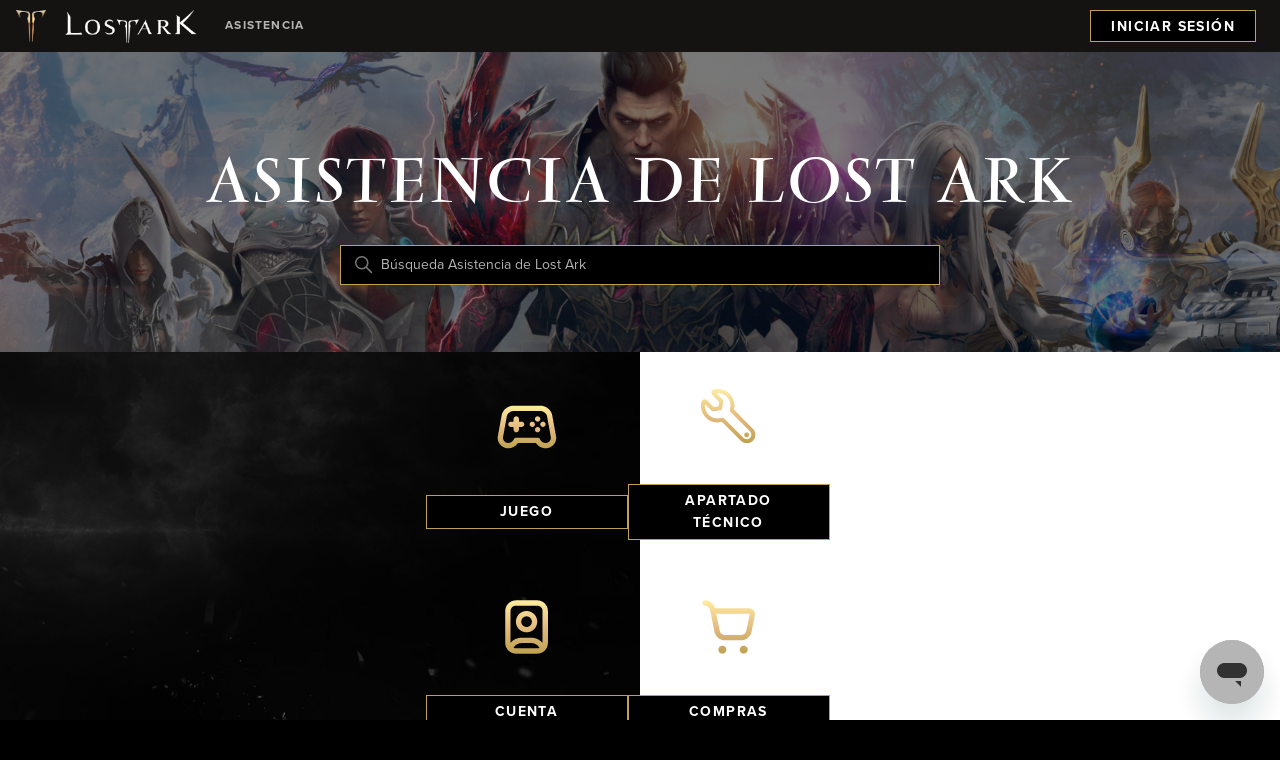

--- FILE ---
content_type: text/html; charset=utf-8
request_url: https://help.playlostark.com/hc/es-es?language-picker=true
body_size: 15341
content:
<!DOCTYPE html>
<html dir="ltr" lang="es-ES">
<head>
  <meta charset="utf-8" />
  <!-- v26878 -->


  <title>Asistencia de Lost Ark</title>

  

  <link rel="canonical" href="https://help.playlostark.com/hc/es-es">
<link rel="alternate" hreflang="en-us" href="https://help.playlostark.com/hc/en-us">
<link rel="alternate" hreflang="es-es" href="https://help.playlostark.com/hc/es-es">
<link rel="alternate" hreflang="x-default" href="https://help.playlostark.com/hc/en-us">

  <link rel="stylesheet" href="//static.zdassets.com/hc/assets/application-f34d73e002337ab267a13449ad9d7955.css" media="all" id="stylesheet" />
  <link rel="stylesheet" type="text/css" href="/hc/theming_assets/17278694/34190615971611/style.css?digest=42542785436699">

  <link rel="icon" type="image/x-icon" href="/hc/theming_assets/01K0W9BVNZ9K8DNZT1WT1R0PX4">

    

  <meta content="width=device-width, initial-scale=1.0" name="viewport" />

<link rel="preload" href="/hc/theming_assets/01K0W9BWCC5PTEM93M8DY0QZ3E" as="image" type="image/jpg" />
<link rel="preload" href="/hc/theming_assets/01K0W9BWSNSKN2G1VCFN6YF4C2" as="image" type="image/jpg" />

<!-- Make the translated search clear button label available for use in JS -->
<!-- See buildClearSearchButton() in script.js -->
<script type="text/javascript">
	window.searchClearButtonLabelLocalized = "Borrar búsqueda";
	window.hcSettings = {"logo":"/hc/theming_assets/01K0W9BV292XV4QQEGY0SXN0KZ","text_logo":"/hc/theming_assets/01K0W9BVCS4VGYW5NRZJ2T3HCV","show_brand_name":true,"favicon":"/hc/theming_assets/01K0W9BVNZ9K8DNZT1WT1R0PX4","smilegate_logo":"/hc/theming_assets/01K0W9BVYVMK1C0E4A53HT3A74","hero_background_desktop":"/hc/theming_assets/01K0W9BWCC5PTEM93M8DY0QZ3E","hero_background_mobile":"/hc/theming_assets/01K0W9BWSNSKN2G1VCFN6YF4C2","promoted_icon":"/hc/theming_assets/01K0W9BV292XV4QQEGY0SXN0KZ","info_icon":"/hc/theming_assets/01K0W9BXDP3FPASAWM88D3DMD1","rating_esrb":"/hc/theming_assets/01K0W9BXRBYNQ00N0FN4GXHDGY","rating_braz":"/hc/theming_assets/01K0W9BY1FX9Z8SW9SW4SJF0ZZ","rating_cero":"/hc/theming_assets/01JYSWZ321KNXHFT87Z7V1F8Y6","rating_iarc":"/hc/theming_assets/01JYSWZ3C17GY8CBRSVDMV0DMA","rating_pegi":"/hc/theming_assets/01K0W9BYRRKN5RWZB9Z6XT888E","rating_usk":"/hc/theming_assets/01K0W9BZ1S3XM4CSKC7GR0K8HM","enable_search":true,"instant_search":true,"scoped_kb_search":true,"scoped_community_search":true,"show_recent_activity":true,"show_articles_in_section":true,"show_article_author":true,"show_article_comments":true,"show_follow_article":true,"show_recently_viewed_articles":true,"show_related_articles":true,"show_article_sharing":true,"show_follow_section":true,"show_follow_post":true,"show_post_sharing":true,"show_follow_topic":true,"request_list_beta":false,"show_sign_in":true,"enable_single_article":false,"single_article_id":"36914838347035","footer_social_twitch":true,"footer_social_tiktok":true,"footer_legal_links_v2":true};
  // Load ES module polyfill only for browsers that don't support ES modules
  if (!(HTMLScriptElement.supports && HTMLScriptElement.supports('importmap'))) {
    document.write('<script async src="/hc/theming_assets/01J916FT53RME93K43WPTDDC82"><\/script>');
  }
</script>
<script type="importmap">
{
  "imports": {
    "new-request-form": "/hc/theming_assets/01K0W9BSZQ96C2M80J1Y3ENBFD",
    "flash-notifications": "/hc/theming_assets/01JVNEWYB28ZCVZXBTAAM0NTQC",
    "new-request-form-translations": "/hc/theming_assets/01K0W9BT3MJ3N60CVM4VX6AJ8Q",
    "shared": "/hc/theming_assets/01K1EABVRRFTV7XBGA5K7KX4BE",
    "wysiwyg": "/hc/theming_assets/01JVNEWXSEJ9C1VDC4RFG2Q4M4"
  }
}
</script>
<script src="https://cdn.jsdelivr.net/npm/vue@3.2.47/dist/vue.global.prod.js" defer></script>


  
</head>
<body class="">
  
  
  

  
  <section class="cookie-policy" aria-hidden="true">
    <div class="cookie-container">
      <span class="cookie-icon"></span>
      <div class="cookie-content"><p class="cookie-title">Política de cookies</p>
<p class="cookie-text">En esta página solo usamos las cookies y herramientas similares («cookies», en su conjunto) para proporcionarte servicios como la autentificación, conservar tu configuración, evitar actividades fraudulentas y mejorar la seguridad.</p></div>
    </div>
    <button class="cookie-close">
      <svg width="16px" height="16px" viewBox="0 0 16 16" xmlns="http://www.w3.org/2000/svg">
          <g id="close-icon" stroke="none" stroke-width="1" fill="none" fill-rule="evenodd" stroke-linecap="round">
              <g id="Group" transform="translate(1.000000, 1.000000)" stroke="currentColor" stroke-width="2">
                  <line x1="0" y1="14" x2="14" y2="0" id="Shape"></line>
                  <line x1="0" y1="14" x2="14" y2="0" id="Shape" transform="translate(7.000000, 7.000000) scale(-1, 1) translate(-7.000000, -7.000000) "></line>
              </g>
          </g>
      </svg>
    </button>
  </section>


<header class="header-wrapper">
  <div class="header-container">
    <button class="skip-navigation js-skip-navigation" data-analytics="header-skipToMainContent">Ir al contenido principal</button>
    <div class="header-background"></div>
  <div class="header">
    <a
      class="logo"
      id="#top"
      aria-label='Logotipo de Lost Ark'
      title='Logotipo de Lost Ark'
      href="https://playlostark.com/es-es"
      target='_blank'
      rel='noopener noreferrer'
    >
      <img class="logo-symbol" src="/hc/theming_assets/01K0W9BV292XV4QQEGY0SXN0KZ" alt="" />
      <img class="logo-text" src="/hc/theming_assets/01K0W9BVCS4VGYW5NRZJ2T3HCV" alt="" />
    </a>

    <div class="nav-wrapper-desktop">
      <nav class="left-user-nav" aria-label="Navegación del usuario">
        <ul class="nav-list">
          <li class="nav-list-item">
            <a title="Inicio" href="/hc/es-es"><div class="nav-list-item-label">Asistencia</div></a>
          </li>
          
        </ul>
      </nav>
      <div class="user-info dropdown">
        
          <a class="button" role="menuitem" rel="nofollow" data-auth-action="signin" title="Abre un cuadro de diálogo" href="/hc/es-es/signin?return_to=https%3A%2F%2Fhelp.playlostark.com%2Fhc%2Fes-es%3Flanguage-picker%3Dtrue">
            Iniciar sesión
          </a>
        
      </div>
      
    </div>

    <div class="nav-wrapper-mobile nav-wrapper-mobile-right">
      <button class="menu-button-mobile-hamburger" aria-expanded="false" aria-label="Mobile Nav">
        <svg class="menu-button-mobile-hamburger-icon icon-open" aria-hidden="true" focusable="false" version="1.1" xmlns="http://www.w3.org/2000/svg" xmlns:xlink="http://www.w3.org/1999/xlink" x="0px" y="0px" viewBox="0 0 100.1 83.2" xml:space="preserve">
          <rect x="-0.1" y="0.1" class="st0" width="100.3" height="12.5"/>
          <rect x="-0.1" y="34" class="st0" width="100.3" height="12.5"/>
          <rect x="-0.1" y="70.7" class="st0" width="100.3" height="12.5"/>
        </svg>
        <svg class="menu-button-mobile-hamburger-icon icon-close" aria-hidden="true" focusable="false" version="1.1" xmlns="http://www.w3.org/2000/svg" xmlns:xlink="http://www.w3.org/1999/xlink" x="0px" y="0px" viewBox="0 0 90.6 90.4" xml:space="preserve">
          <rect x="38.9" y="-11.8" transform="matrix(0.7071 -0.7071 0.7071 0.7071 -18.8578 45.4142)" class="st0" width="13.1" height="114.6"/>
          <rect x="-11.9" y="38.9" transform="matrix(0.7071 -0.7071 0.7071 0.7071 -18.8624 45.4401)" class="st0" width="114.6" height="13.1"/>
        </svg>
      </button>
      <div class="menu-list-mobile">
        <ul class="nav-list">
          <li class="nav-list-item"><a title="Inicio" href="/hc/es-es">Asistencia</a> </li>
          
            <li class="nav-list-item separator">
              <div></div>
            </li>
            <li class="nav-list-item button-container">
              <a class="button" role="menuitem" rel="nofollow" data-auth-action="signin" title="Abre un cuadro de diálogo" href="/hc/es-es/signin?return_to=https%3A%2F%2Fhelp.playlostark.com%2Fhc%2Fes-es%3Flanguage-picker%3Dtrue">
                Iniciar sesión
              </a>
            </li>
          
        </ul>
      </div>
    </div>
  </div>
</header>
<div class="background background--center"></div>
<div class="background background--top"></div>
<div class="background background--bottom"></div>

  <main role="main">
      <h1 class="visibility-hidden">Asistencia de Lost Ark</h1>
  
  <section class="section hero" data-enabledsearch="true">
    <div class="hero-inner-container">
      <div class="hero-inner">
        <h1>Asistencia de Lost Ark</h1>
        
          <h2 class="visibility-hidden">Búsqueda</h2>
          <div class="search-container">
            <svg xmlns="http://www.w3.org/2000/svg" width="12" height="12" focusable="false" viewBox="0 0 12 12" class="search-icon" aria-hidden="true">
              <circle cx="4.5" cy="4.5" r="4" fill="none" stroke="currentColor"/>
              <path stroke="currentColor" stroke-linecap="round" d="M11 11L7.5 7.5"/>
            </svg>
            <form role="search" class="search search-full amazon-input js-firstElement" data-search="" data-instant="true" autocomplete="off" action="/hc/es-es/search" accept-charset="UTF-8" method="get"><input type="hidden" name="utf8" value="&#x2713;" autocomplete="off" /><input type="search" name="query" id="query" placeholder="Búsqueda Asistencia de Lost Ark" autocomplete="off" aria-label="Búsqueda Asistencia de Lost Ark" /></form>
          </div>
        
      </div>
    </div>
  </section>
  
  <section id="main-content" class="knowledge-base">
    <div class="container">
        <div class="categories blocks">
          <ul class="blocks-list">
            
                <li class="blocks-item">
                  <a href='/hc/es-es/categories/37752985451163-Juego' class="blocks-item-link" data-test-id="category-block-item" data-category="37752985451163">
                    <div class="category-link-container">
                      
                        <img class="category-link-icon" src="/hc/theming_assets/01K0W9BS0J9EX5FG6VGDYD7P6A" alt="">
                      
                      <div class="button category-link-button">
                        <div class="button-inner">
                          Juego
                        </div>
                      </div>
                    </div>
                  </a>
                </li>
            
                <li class="blocks-item">
                  <a href='/hc/es-es/categories/37753212584091-Apartado-t%C3%A9cnico' class="blocks-item-link" data-test-id="category-block-item" data-category="37753212584091">
                    <div class="category-link-container">
                      
                        <img class="category-link-icon" src="/hc/theming_assets/01K0W9BSG9XNT9C2271W7T4XKD" alt="">
                      
                      <div class="button category-link-button">
                        <div class="button-inner">
                          Apartado técnico
                        </div>
                      </div>
                    </div>
                  </a>
                </li>
            
                <li class="blocks-item">
                  <a href='/hc/es-es/categories/37753396001051-Cuenta' class="blocks-item-link" data-test-id="category-block-item" data-category="37753396001051">
                    <div class="category-link-container">
                      
                        <img class="category-link-icon" src="/hc/theming_assets/01K0W9BS3W3PMN0M8M2RY8RVSN" alt="">
                      
                      <div class="button category-link-button">
                        <div class="button-inner">
                          Cuenta
                        </div>
                      </div>
                    </div>
                  </a>
                </li>
            
                <li class="blocks-item">
                  <a href='/hc/es-es/categories/37753496538267-Compras' class="blocks-item-link" data-test-id="category-block-item" data-category="37753496538267">
                    <div class="category-link-container">
                      
                        <img class="category-link-icon" src="/hc/theming_assets/01K0W9BS4V7NG8NG3GRQC924FG" alt="">
                      
                      <div class="button category-link-button">
                        <div class="button-inner">
                          Compras
                        </div>
                      </div>
                    </div>
                  </a>
                </li>
            
          </ul>
          
        </div>
    </div>
  </section>

<script>
  window.addEventListener('DOMContentLoaded', () => {
    const links = document.querySelectorAll('.blocks-item-link')
    links.forEach((element, index)=>{
      element.addEventListener('click', () => {
        localStorage.setItem('sideBarActiveIndex', index)
      })
    })
  })
</script>
  </main>

  <footer class='footer'>
  <div class='footer-main'>
    
    <div class='footer-main-logo footer-main-logo--desktop'>
      <a
        href='https://playlostark.com/es-es/'
        class='footer-main-logo-link'
        aria-label='Logotipo de Lost Ark'
        title='Logotipo de Lost Ark'
        target='_blank'
        rel='noopener noreferrer'
      >
        <img class="logo-text" src="/hc/theming_assets/01K0W9BVCS4VGYW5NRZJ2T3HCV" alt="" />
      </a>
    </div>

    
    <div class='footer-main-back-to-top'>
      <a href='#top' class='footer-main-back-to-top-link'>
        
          Volver arriba
        
        <img class="logo-text" src="/hc/theming_assets/01K0W9BV292XV4QQEGY0SXN0KZ" alt="" />
      </a>
      
      <div class='language-selector language-selector--desktop'>
        
          <button
            id="language-selector-desktop-button"
            class='language-selector-background-box js-language-selector-dropDown'
            aria-label='Selector de idioma'
            aria-expanded='false'
            aria-haspopup='menu'
          >
            <div class='language-selector-background language-selector-background--hasDropDown'>
              <div class='language-selector-background-dropDown'>
                <span class='language-selector-background-dropDown-currentSelection'>Español (España)</span>
                <div class='language-selector-background-dropDown-arrow js-language-selector-dropDown-arrow u-inverted'>
                  <svg class="${class}" xmlns="http://www.w3.org/2000/svg" viewBox="0 0 54.39 32" focusable="false" aria-hidden="true">
                    <polygon class="fill" fill="currentColor" points="27.2 0 0 27.2 4.8 32 27.2 9.6 49.59 32 54.39 27.2 27.2 0"/>
                  </svg>
                </div>
              </div>
            </div>
          </button>
          <div
            id="language-selector-desktop-menu"
            class='language-selector-background language-selector-background--hasList js-language-selector-list u-hidden'
            aria-hidden='true'
            role='menu'
          >
            <ul class='language-selector-background-list'>
              <li class='language-selector-background-list-item'>
                <a
                  href='#'
                  class='language-selector-background-list-item-link is-selected'
                  rel='nofollow'
                  role='menuitem'
                >
                  <div class="language-selector-background-list-item-link-checkmark" aria-label="">✓</div>
                  <div class='language-selector-background-list-item-link-text'>Español (España)</div>
                </a>
              </li>
              
                <li class='language-selector-background-list-item'>
                  <a
                    class='language-selector-background-list-item-link'
                    href='/hc/change_language/en-us?return_to=%2Fhc%2Fen-us%3Flanguage-picker%3Dtrue'
                    dir='ltr'
                    rel='nofollow'
                    role='menuitem'
                  >
                    <div class="language-selector-background-list-item-link-checkmark" aria-label="">✓</div>
                    <div class='language-selector-background-list-item-link-text'>English (US)</div>
                  </a>
                </li>
              
            </ul>
            <div class="language-selector-background-bottomTriangle"></div>
          </div>
        
      </div>
    </div>

    
    <div class='footer-main-logo footer-main-logo--mobile'>
      <a
        href='https://playlostark.com/es-es/'
        class='footer-main-logo-link'
        aria-label='Logotipo de Lost Ark'
      >
        <img class="logo-text" src="/hc/theming_assets/01K0W9BVCS4VGYW5NRZJ2T3HCV" alt="" />
      </a>
    </div>

    
    <a
      href='https://playlostark.com/es-es/forward-link?id=steam'
      class="button footer-main-playNow"
      data-analytics="header-play-now-link"
      data-click-event-id="LA_SteamClick"
      target="_blank"
      rel="noopener noreferrer">Play Now
    </a>

    
    <div class='footer-main-social-locale-container'>
      
      <div class='footer-subfooter-ratingContainer footer-subfooter-ratingContainer--desktop'>
        <a
          class='footer-subfooter-ratingContainer-link'
          title='Clasificación PEGI: +18 por violencia y compras en el juego. Compras en el juego (incluye objetos aleatorios).'
          target='_blank'
          rel='noopener noreferrer'
          href='https://pegi.info/'
        >
          
          
          
            <img alt="" src='/hc/theming_assets/01K0W9BYRRKN5RWZB9Z6XT888E' class='footer-subfooter-ratingContainer-rating' />
          
          
        </a>
      </div>

    </div>
  </div>

  
  <div class='footer-subfooter'>
    <div class='footer-subfooter-main'>
      <div class='footer-subfooter-main-logo footer-subfooter-main-logo--amazon'>
        <a
          href='https://www.amazongames.com/es-es/'
          class='footer-subfooter-main-logo-link'
          target='_blank'
          rel='noopener noreferrer'
          aria-label='Amazon Games Studio'
        >
          
          <svg id="Artwork" xmlns="http://www.w3.org/2000/svg" version="1.1" viewBox="0 0 5051.127441 1887.91488">
            <defs>
              <style>
                .st0 {
                  fill: #fff;
                }
              </style>
            </defs>
            <g>
              <path class="st0" d="M1198.066879,526.859741c-86.848216,0-145.152011-61.34086-145.152011-151.831665,0-109.015794,85.63325-178.859755,221.674587-178.859755,19.436073,0,36.440538,1.062486,50.410205,4.09938v-12.602242c0-61.947424-22.776649-91.706809-68.931019-91.706809-36.444073,0-60.431493,20.193819-71.365744,58.911178-3.035207,11.083575-9.109815,16.39791-19.434595,14.576201l-84.418279-14.576201c-10.32478-1.822348-15.789918-10.32478-12.754502-21.863897C1090.569517,47.523897,1161.018339,0,1264.871429,0c123.29126,0,188.879586,68.021198,188.879586,194.801714v305.335536c0,9.110644-6.679075,15.789719-15.789719,15.789719h-80.167473c-9.412248,0-14.876537-6.071672-17.004464-15.789719l-12.145441-57.089239h-4.859023c-21.865565,52.686817-65.594618,83.81173-125.718015,83.81173ZM1247.261679,430.902549c50.408107,0,77.737981-46.158544,77.737981-130.577658v-32.035998c-10.32541-1.822129-21.260299-3.036895-32.188897-3.036895-66.199264,0-107.498396,36.895021-107.498396,95.199007,0,43.119572,24.294248,70.451544,61.949311,70.451544Z"/>
              <path class="st0" d="M1781.056039,0c60.123977,0,104.458355,33.555694,127.538626,91.100056h4.859063C1949.28894,29.911431,1993.011721,0,2048.280949,0c91.098128,0,146.367356,76.524054,146.367356,199.811959v300.325291c0,9.110644-6.679075,15.789719-15.789679,15.789719h-97.174075c-9.108527,0-15.789679-6.679075-15.789679-15.789719V209.530405c0-58.912007-23.078273-91.707648-66.197846-91.707648-47.37327,0-72.273632,38.261608-72.273632,108.712113v273.602381c0,9.110644-6.679075,15.791796-15.789679,15.791796h-97.174075c-9.108527,0-15.791836-6.681152-15.791836-15.791796V209.530405c0-58.912007-23.076116-91.707648-66.199843-91.707648-47.369156,0-72.269518,38.261817-72.269518,108.712113v273.602381c0,9.110644-6.683229,15.791796-15.793873,15.791796h-97.171957c-9.110644,0-15.789719-6.681152-15.789719-15.791796V26.722913c0-9.109714,6.679075-15.79021,15.789719-15.79021h80.167473c9.110644,0,15.033631,6.07312,17.004484,15.79021l12.149616,59.518759h4.854829c21.865585-55.266911,63.774586-86.241672,119.647022-86.241672Z"/>
              <path class="st0" d="M2395.600028,526.859741c-86.848585,0-145.15263-61.34086-145.15263-151.831665,0-109.015794,85.633859-178.859755,221.675886-178.859755,19.434016,0,36.43842,1.062486,50.408087,4.09938v-12.602242c0-61.947424-22.776669-91.706809-68.930979-91.706809-36.442575,0-60.429816,20.193819-71.364745,58.911178-3.034737,11.083575-9.110604,16.39791-19.434016,14.576201l-84.419053-14.576201c-10.32541-1.822348-15.789679-10.32478-12.754941-21.863897C2288.102701,47.523897,2358.55001,0,2462.40308,0c123.29132,0,188.881723,68.021198,188.881723,194.801714v305.335536c0,9.110644-6.681152,15.789719-15.789679,15.789719h-80.16951c-9.412288,0-14.876637-6.071672-17.004564-15.789719l-12.143264-57.089239h-4.861141c-21.863468,52.686817-65.59248,83.81173-125.716617,83.81173ZM2444.79339,430.902549c50.408087,0,77.737981-46.158544,77.737981-130.577658v-32.035998c-10.325489-1.822129-21.258182-3.036895-32.188957-3.036895-66.197766,0-107.497327,36.895021-107.497327,95.199007,0,43.119572,24.293079,70.451544,61.948303,70.451544Z"/>
              <path class="st0" d="M2705.284816,427.258292c0-8.503281,2.429452-15.791796,7.288515-23.080311l197.688725-291.213818h-184.328498c-9.108527,0-15.789679-6.680523-15.789679-15.790967V26.722493c0-9.109775,6.681152-15.790273,15.789679-15.790273h319.459321c9.108527,0,15.789679,6.680498,15.789679,15.790273v72.880004c0,8.502861-1.820012,15.183165-7.290592,23.078653l-199.659419,291.214837h200.874145c9.720204,0,15.793993,6.681152,15.793993,15.789719v70.451544c0,9.110644-6.683229,15.789719-15.793993,15.789719h-334.028042c-9.110604,0-15.793833-6.679075-15.793833-15.789719v-72.878958Z"/>
              <path class="st0" d="M3095.168516,263.42987c0-150.617968,94.143332-263.42987,218.634677-263.42987,125.1198,0,219.849563,112.811902,219.849563,263.42987,0,150.466117-94.729762,263.279068-219.849563,263.279068-124.491345,0-218.634677-112.812951-218.634677-263.279068ZM3313.803193,423.614034c55.271305,0,86.247614-57.089239,86.247614-160.184164,0-103.246336-30.976309-160.335166-86.247614-160.335166-54.663783,0-85.032728,57.08883-85.032728,160.335166,0,103.094924,30.368946,160.184164,85.032728,160.184164Z"/>
              <path class="st0" d="M3848.190215,0c92.928606,0,150.02232,76.524054,150.02232,199.811959v300.325291c0,9.110644-6.681152,15.789719-15.792075,15.789719h-97.180306c-9.110604,0-15.791756-6.679075-15.791756-15.789719V209.530405c0-58.912007-24.90236-91.707648-69.827403-91.707648-49.197516,0-75.922124,38.261608-75.922124,108.712113v273.602381c0,9.110644-6.681152,15.791796-15.791756,15.791796h-97.180306c-9.110604,0-15.791756-6.681152-15.791756-15.791796V26.722913c0-9.109881,6.681152-15.790546,15.791756-15.790546h80.173825c9.110604,0,15.037865,6.073289,17.006482,15.790546l12.147578,59.518549h4.858903c21.865705-55.115065,65.596795-86.241462,123.276619-86.241462Z"/>
            </g>
            <g>
              <path class="st0" d="M3035.426637,1536.034107c6.08833,13.948735,23.677247,13.948735,51.004904,8.503241,72.870609-15.791756,165.150147-17.006482,180.941903,4.838131,15.184393,22.451975-18.200435,108.594767-57.679824,171.699152-14.57719,24.274224-20.650819,39.437684-8.503401,50.956807,3.036974,3.644337,7.288515,4.859063,12.147578,5.466426,14.57703,0,33.40576-14.556097,50.998672-30.934284,38.264824-33.384828,68.005314-75.838394,84.404592-123.779319,16.399119-46.097744,24.294997-111.024218,7.288515-135.884873-16.399279-23.666701-80.152892-39.437525-129.329476-38.830162-51.626968,0-101.411074,12.734009-146.342189,36.40071-27.931025,15.16346-53.411506,32.14901-44.931275,51.56417Z"/>
              <path class="st0" d="M1688.025686,1510.545317c4.182511,12.775714,13.965512,28.525764,28.538308,46.72604,186.412403,229.923702,486.37499,330.643523,776.014245,330.643523,253.211221,0,497.917123-76.445757,653.361607-211.136837,26.724608-23.645769,40.673343-42.453566,40.673343-57.030596,0-6.052857-2.408519-10.91192-6.681152-15.770823-13.341372-13.948735-33.384828-3.644337-57.679824,9.110604-144.511791,75.838394-366.748941,128.009927-602.955757,128.009927-266.565136,0-551.954847-66.1412-768.122442-240.249032-20.64243-16.378186-43.111183-32.756372-58.293499-20.629887-5.462232,4.2517-10.40918,13.383237-4.854829,30.327081Z"/>
            </g>
            <path class="st0" d="M694.199341,770.186303c-51.609375,0-94.21875,11.40625-127.8125,34.203125-33.59375,22.8125-55.796875,55.40625-66.59375,97.796875-1.59375,6-1.203125,10.90625,1.203125,14.703125,2.390625,3.8125,5.984375,6.109375,10.796875,6.90625l84,14.390625c9.59375,1.609375,16-3.1875,19.203125-14.390625,11.1875-39.203125,34.796875-58.8125,70.796875-58.8125,22.796875,0,39.703125,7.40625,50.703125,22.203125,11,14.8125,16.5,37.8125,16.5,69v12.609375c-12.8125-2.796875-29.203125-4.203125-49.203125-4.203125-44.40625,0-83.09375,7.3125-116.09375,21.90625s-58.5,35.296875-76.5,62.09375c-18,26.8125-27,58-27,93.59375,0,29.609375,6,55.90625,18,78.90625s28.890625,40.8125,50.6875,53.40625c21.796875,12.578125,46.90625,18.890625,75.3125,18.890625,29.1875,0,54.390625-7.3125,75.59375-21.890625,21.1875-14.59375,37.1875-35.296875,48-62.109375h4.796875l12,56.40625c2.40625,10.40625,8,15.59375,16.8125,15.59375h79.1875c4.796875,0,8.59375-1.5,11.40625-4.5,2.796875-3,4.203125-6.6875,4.203125-11.09375v-302.40625c0-62.796875-15.8125-110.703125-47.40625-143.703125s-77.796875-49.5-138.59375-49.5ZM752.996216,1067.795678c0,42.796875-6.5,75.296875-19.5,97.5s-32.109375,33.296875-57.296875,33.296875c-18.8125,0-33.703125-6.390625-44.703125-19.203125-11-12.796875-16.5-30-16.5-51.59375,0-28.796875,9.59375-51.796875,28.796875-69,19.1875-17.203125,45.1875-25.8125,78-25.8125,11.1875,0,21.59375,1.203125,31.203125,3.609375v31.203125ZM1545.2901,794.186303c-21.8125-16-47.5-24-77.09375-24-27.609314,0-52.515564,7.203125-74.703064,21.609375-22.203125,14.40625-42.296875,36-60.296875,64.796875h-4.8125c-11.203125-27.1875-27.40625-48.390625-48.59375-63.59375-21.203125-15.203125-46.40625-22.8125-75.59375-22.8125-27.609375,0-51.609375,7.40625-72.015625,22.203125-20.40625,14.8125-36,36.203125-46.796875,64.203125h-4.796875l-12-58.796875c-2-10.40625-7.609375-15.609375-16.796875-15.609375h-79.203125c-4.40625,0-8.09375,1.40625-11.09375,4.203125-3,2.8125-4.5,6.609375-4.5,11.40625v468c0,4,1.59375,7.609375,4.796875,10.796875,3.1875,3.203125,6.796875,4.796875,10.796875,4.796875h96c4.796875,0,8.59375-1.5,11.40625-4.5,2.796875-3,4.203125-6.6875,4.203125-11.09375v-271.203125c0-35.1875,6.09375-61.984375,18.296875-80.390625,12.1875-18.40625,30.09375-27.609375,53.703125-27.609375,20.78125,0,36.78125,7.8125,47.984375,23.40625s16.8125,38.203125,16.8125,67.796875v288c0,4,1.59375,7.609375,4.796875,10.796875,3.1875,3.203125,6.796875,4.796875,10.796875,4.796875h96c4.796875,0,8.59375-1.5,11.40625-4.5,2.796875-3,4.203125-6.6875,4.203125-11.09375v-271.203125c0-35.1875,6.09375-61.984375,18.296875-80.390625,12.1875-18.40625,30.09375-27.609375,53.703125-27.609375,20.78125,0,36.781189,7.8125,47.984314,23.40625s16.8125,38.203125,16.8125,67.796875v288c0,4,1.59375,7.609375,4.796875,10.796875,3.1875,3.203125,6.796875,4.796875,10.796875,4.796875h96c4.796875,0,8.59375-1.5,11.40625-4.5,2.796875-3,4.203125-6.6875,4.203125-11.09375v-297.609375c0-40.390625-5.703125-75.484375-17.109375-105.296875-11.40625-29.796875-28-52.703125-49.796875-68.703125ZM410.406372,782.186303h-79.203125c-9.203125,0-14.796875,5.203125-16.796875,15.609375l-12,58.796875h-4.796875c-10.8125-26.40625-27.8125-47.40625-51.015625-63s-49-23.40625-77.390625-23.40625c-33.609375,0-63.21875,10.5-88.8125,31.5s-45.390625,50.609375-59.390625,88.8125S.000122,972.998803.000122,1023.389428c0,50.40625,7,94.703125,21,132.90625s33.796875,67.796875,59.390625,88.796875,55.203125,31.5,88.8125,31.5c28.390625,0,53.6875-7.796875,75.890625-23.390625s38.5-37,48.90625-64.21875h4.796875v55.8125c0,32-8.5,57.296875-25.5,75.90625-17,18.578125-40.109375,27.890625-69.296875,27.890625-21.203125,0-39.40625-4.3125-54.59375-12.890625-15.203125-8.609375-28.40625-22.109375-39.609375-40.515625-5.203125-8.8125-12.203125-10.203125-21-4.203125l-69,49.203125c-8.796875,6.40625-9.796875,14.40625-3,24,18.796875,28.796936,43.390625,50.203186,73.796875,64.203186s68.203125,21,113.40625,21c43.1875,0,81.59375-9,115.203125-27,33.59375-18,59.796875-43.203186,78.59375-75.593811,18.796875-32.421875,28.203125-69.40625,28.203125-111v-438c0-4.40625-1.5-8.109375-4.5-11.109375s-6.703125-4.5-11.09375-4.5ZM278.703247,1130.795678c-15,26-35.90625,39-62.703125,39-26,0-46.5-13.09375-61.5-39.296875s-22.5-61.90625-22.5-107.109375c0-45.1875,7.5-80.890625,22.5-107.09375s35.5-39.3125,61.5-39.3125c26.796875,0,47.703125,13,62.703125,39s22.5,61.8125,22.5,107.40625c0,45.609375-7.5,81.40625-22.5,107.40625ZM5021.127441,1035.287865c-20-24.390625-51.40625-41.796875-94.203125-52.203125l-70.203125-17.390625c-36.8125-8.796875-55.203125-25.40625-55.203125-49.8125,0-13.59375,5.1875-24.484375,15.59375-32.6875s24.203125-12.3125,41.40625-12.3125,31.703125,4.609375,43.5,13.8125,19.09375,22.203125,21.90625,39c.390625,4.796875,2.28125,8.1875,5.6875,10.1875s7.5,2.609375,12.3125,1.8125l86.40625-14.40625c10.390625-1.59375,14.390625-8,12-19.203125-9.21875-40.390625-29.21875-72.484375-60.015625-96.296875-30.796875-23.796875-71.390625-35.703125-121.796875-35.703125-34,0-64.609375,6.109375-91.796875,18.3125-27.203125,12.203125-48.796875,29.796875-64.796875,52.796875s-24,50.5-24,82.5c0,36.796875,10.6875,67.296875,32.09375,91.5s57.296875,42.5,107.703125,54.890625l52.203125,12.609375c20,4.796875,34.59375,11.796875,43.796875,21,9.1875,9.203125,13.796875,21.40625,13.796875,36.59375,0,16-5.90625,28.703125-17.703125,38.109375s-27.296875,14.09375-46.484375,14.09375c-21.21875,0-38.625-6.5-52.21875-19.5s-22.390625-32.5-26.390625-58.5c-1.203125-6.40625-3.296875-10.796875-6.296875-13.203125-3-2.390625-7.3125-3.1875-12.90625-2.40625l-82.796875,15.609375c-4.8125.8125-8.40625,2.8125-10.796875,6-2.40625,3.203125-3.203125,7.203125-2.40625,12,6.796875,52.40625,28,92.296875,63.59375,119.703125s79,41.09375,130.21875,41.09375c35.1875,0,67.09375-7.109375,95.6875-21.296875s51.09375-33.796875,67.5-58.796875,24.609375-53.09375,24.609375-84.3125c0-38-10-69.1875-30-93.59375ZM4126.241699,614.39724c-14.203125-13.40625-31.90625-20.109375-53.09375-20.109375-21.203125,0-38.90625,6.703125-53.09375,20.109375-14.203125,13.40625-21.296875,31.5-21.296875,54.296875,0,22.40625,7.1875,40.40625,21.59375,54,14.390625,13.59375,31.984375,20.390625,52.796875,20.390625,20.796875,0,38.390625-6.796875,52.796875-20.390625s21.609375-31.59375,21.609375-54c0-22.796875-7.109375-40.890625-21.3125-54.296875ZM4524.031738,804.287865c-33-22.796875-69.90625-34.203125-110.6875-34.203125-40.40625,0-77.015625,11.40625-109.8125,34.203125-32.796875,22.8125-58.6875,54.109375-77.6875,93.90625s-28.5,84.296875-28.5,133.5,9.5,93.703125,28.5,133.5,44.890625,71.09375,77.6875,93.890625,69.40625,34.203125,109.8125,34.203125c40.78125,0,77.6875-11.40625,110.6875-34.203125s59-54.09375,78-93.890625,28.5-84.296875,28.5-133.5-9.5-93.703125-28.5-133.5-45-71.09375-78-93.90625ZM4476.625488,1150.194115c-14.59375,27.40625-35.6875,41.09375-63.28125,41.09375-27.21875,0-48.015625-13.6875-62.40625-41.09375-14.40625-27.40625-21.59375-66.90625-21.59375-118.5s7.1875-91.09375,21.59375-118.5c14.390625-27.40625,35.1875-41.109375,62.40625-41.109375,27.59375,0,48.6875,13.703125,63.28125,41.109375s21.90625,66.90625,21.90625,118.5-7.3125,91.09375-21.90625,118.5ZM3913.547363,621.287865h-96c-4.796875,0-8.59375,1.40625-11.390625,4.203125-2.8125,2.8125-4.203125,6.609375-4.203125,11.390625v216h-4.796875c-14.8125-28-32.203125-48.796875-52.203125-62.390625s-43.40625-20.40625-70.203125-20.40625c-34,0-64,10.90625-90,32.703125-26,21.8125-46.109375,52.40625-60.296875,91.8125-14.203125,39.40625-21.296875,85.09375-21.296875,137.09375s7.09375,97.703125,21.296875,137.09375c14.1875,39.40625,34.296875,70,60.296875,91.796875s56,32.703125,90,32.703125c27.1875,0,52.296875-7.90625,75.296875-23.703125s39.890625-36.703125,50.703125-62.703125h4.796875l12,58.8125c2.40625,10.40625,8,15.59375,16.8125,15.59375h79.1875c4.40625,0,8.109375-1.59375,11.109375-4.796875,3-3.1875,4.5-6.796875,4.5-10.796875v-628.8125c0-4.390625-1.5-8.09375-4.5-11.09375s-6.703125-4.5-11.109375-4.5ZM3782.156738,1146.287865c-14.8125,26.8125-35.8125,40.203125-63,40.203125-27.203125,0-48-13.390625-62.40625-40.203125-14.40625-26.796875-21.59375-65-21.59375-114.59375s7.1875-87.796875,21.59375-114.609375c14.40625-26.796875,35.203125-40.203125,62.40625-40.203125,27.1875,0,48.1875,13.40625,63,40.203125,14.796875,26.8125,22.203125,65.015625,22.203125,114.609375s-7.40625,87.796875-22.203125,114.59375ZM1994.077209,803.186303c-31.40625-22-67.296875-33-107.6875-33-42,0-79.40625,11.40625-112.203125,34.203125-32.8125,22.8125-58.515625,54.3125-77.109375,94.5-18.59375,40.203125-27.890625,85.703125-27.890625,136.5,0,50.40625,9.1875,95.203125,27.59375,134.40625s44,69.609375,76.796875,91.203125c32.796875,21.578125,70.40625,32.390625,112.8125,32.390625,47.1875,0,87.59375-11.90625,121.1875-35.703125s58-57.890625,73.203125-102.296875c3.59375-10.390625,0-16.796875-10.796875-19.203125l-88.796875-19.796875c-9.609375-2-15.609375,2-18,12-10,42.8125-35.609375,64.203125-76.796875,64.203125-50,0-78-41.203125-84-123.609375h274.203125c5.1875,0,9.296875-1.390625,12.296875-4.1875s4.5-6.59375,4.5-11.40625v-25.203125c0-50-8.703125-94.5-26.109375-133.5s-41.796875-69.5-73.203125-91.5ZM1803.592834,984.983178c4.390625-36.78125,13.890625-64.984375,28.484375-84.59375,14.59375-19.59375,32.703125-29.40625,54.3125-29.40625,22,0,39.5,9.609375,52.5,28.8125s21.296875,47.59375,24.890625,85.1875h-160.1875ZM3425.148804,782.08474h-96c-4.796875,0-8.59375,1.5-11.390625,4.5-2.8125,3-4.203125,6.703125-4.203125,11.109375v273.59375c0,34.8125-6.203125,61.109375-18.609375,78.90625s-30.59375,26.6875-54.59375,26.6875c-21.59375,0-38-7.59375-49.203125-22.796875-11.203125-15.1875-16.796875-37.1875-16.796875-66v-290.390625c0-4.40625-1.5-8.109375-4.5-11.109375s-6.703125-4.5-11.09375-4.5h-96c-4.8125,0-8.609375,1.5-11.40625,4.5-2.8125,3-4.203125,6.703125-4.203125,11.109375v300c0,40,5.796875,74.703125,17.40625,104.09375,11.59375,29.40625,28.40625,52,50.40625,67.796875s47.796875,23.703125,77.390625,23.703125c28.40625,0,52.796875-7.40625,73.203125-22.203125,20.390625-14.796875,35.984375-36.203125,46.796875-64.203125h4.796875l12,58.8125c2,10.40625,7.59375,15.59375,16.8125,15.59375h79.1875c4.40625,0,8.109375-1.390625,11.109375-4.203125,3-2.796875,4.5-6.59375,4.5-11.390625v-468c0-4.40625-1.5-8.109375-4.5-11.109375s-6.703125-4.5-11.109375-4.5ZM4121.147949,782.08474h-96c-4.8125,0-8.609375,1.40625-11.40625,4.203125-2.796875,2.8125-4.1875,6.609375-4.1875,11.40625v468c0,4.796875,1.390625,8.59375,4.1875,11.390625,2.796875,2.8125,6.59375,4.203125,11.40625,4.203125h96c4.796875,0,8.59375-1.390625,11.40625-4.203125,2.796875-2.796875,4.203125-6.59375,4.203125-11.390625v-468c0-10.40625-5.203125-15.609375-15.609375-15.609375ZM2511.964233,983.08474l-70.203125-17.390625c-36.8125-8.796875-55.203125-25.40625-55.203125-49.8125,0-13.59375,5.1875-24.484375,15.59375-32.6875s24.203125-12.3125,41.40625-12.3125,31.703125,4.609375,43.5,13.8125,19.09375,22.203125,21.90625,39c.390625,4.796875,2.28125,8.1875,5.6875,10.1875s7.5,2.609375,12.3125,1.8125l86.40625-14.40625c10.390625-1.59375,14.390625-8,12-19.203125-9.21875-40.390625-29.21875-72.484375-60.015625-96.296875-30.796875-23.796875-71.390625-35.703125-121.796875-35.703125-34,0-64.609375,6.109375-91.796875,18.3125-27.203125,12.203125-48.796875,29.796875-64.796875,52.796875s-24,50.5-24,82.5c0,36.796875,10.6875,67.296875,32.09375,91.5s57.296875,42.5,107.703125,54.890625l52.203125,12.609375c20,4.796875,34.59375,11.796875,43.796875,21,9.1875,9.203125,13.796875,21.40625,13.796875,36.59375,0,16-5.90625,28.703125-17.703125,38.109375s-27.296875,14.09375-46.484375,14.09375c-21.21875,0-38.625-6.5-52.21875-19.5s-22.390625-32.5-26.390625-58.5c-1.203125-6.40625-3.296875-10.796875-6.296875-13.203125-3-2.390625-7.3125-3.1875-12.90625-2.40625l-82.796875,15.609375c-4.8125.8125-8.40625,2.8125-10.796875,6-2.40625,3.203125-3.203125,7.203125-2.40625,12,6.796875,52.40625,28,92.296875,63.59375,119.703125s79,41.09375,130.21875,41.09375c35.1875,0,67.09375-7.109375,95.6875-21.296875s51.09375-33.796875,67.5-58.796875,24.609375-53.09375,24.609375-84.3125c0-38-10-69.1875-30-93.59375-20-24.390625-51.40625-41.796875-94.203125-52.203125ZM2988.356812,1175.694115c-1.203125-5.203125-3.703125-8.3125-7.5-9.3125s-8.09375-.09375-12.890625,2.703125c-15.609375,9.203125-30.8125,13.796875-45.609375,13.796875-33.203125,0-49.796875-22.390625-49.796875-67.1875v-232.8125h100.796875c4.796875,0,8.59375-1.390625,11.40625-4.1875,2.796875-2.796875,4.203125-6.59375,4.203125-11.40625v-69.59375c0-4.796875-1.40625-8.59375-4.203125-11.40625-2.8125-2.796875-6.609375-4.203125-11.40625-4.203125h-100.796875v-103.203125c0-4.78125-1.40625-8.578125-4.203125-11.390625-2.796875-2.796875-6.59375-4.203125-11.390625-4.203125h-82.796875c-9.21875,0-14.421875,5.203125-15.609375,15.59375l-13.203125,103.203125-69.59375,10.796875c-10.40625,1.609375-15.59375,6.8125-15.59375,15.609375v58.796875c0,4.8125,1.390625,8.609375,4.1875,11.40625s6.59375,4.1875,11.40625,4.1875h69.59375v252c0,32.40625,6.5,60.421875,19.5,84.015625s31.390625,41.703125,55.203125,54.296875c23.796875,12.578125,51.09375,18.890625,81.90625,18.890625,34.390625,0,63.984375-6.796875,88.796875-20.390625,5.59375-3.203125,9.296875-6.109375,11.09375-8.703125s2.296875-5.703125,1.5-9.296875l-15-78Z"/>
            <metadata>
              <sfw xmlns="http://ns.adobe.com/SaveForWeb/1.0/">
                <slices/>
                <sliceSourceBounds x="-1441.11" y="-1528" width="5051.13" height="1887.91" bottomLeftOrigin="true"/>
                <optimizationSettings>
                  <targetSettings fileFormat="PNG24Format" targetSettingsID="0">
                    <PNG24Format filtered="false" interlaced="false" matteColor="#000000" noMatteColor="true" transparency="true"/>
                  </targetSettings>
                </optimizationSettings>
              </sfw>
            </metadata>
          </svg>
        </a>
      </div>
      <div class='footer-subfooter-main-logo footer-subfooter-main-logo--smilegate'>
        <a
          href='https://www.playlostark.com/es-es/forward-link?id=smilegate'
          class='footer-subfooter-main-logo-link'
          target='_blank'
          rel='noopener noreferrer'
          aria-label='Smilegate'
        >
          <img src="/hc/theming_assets/01K0W9BVYVMK1C0E4A53HT3A74" alt="" />
        </a>
      </div>
    </div>

    
    <div class="footer-subfooter-social footer-subfooter-social--mobile">
      <div class='footer-social'>
        
          <a
            href='https://playlostark.com/es-es/forward-link?id=twitch'
            class='footer-social-item footer-social-item--twitch'
            target='_blank'
            rel='noopener noreferrer'
            aria-label='Twitch'
          >
            <svg
              xmlns='http://www.w3.org/2000/svg'
              viewBox='0 0 18.6 19.5'
              width='25px'
              height='25px'
              fill='currentColor'
            >
              <title>Twitch</title>
              <path
                d='M4.7,19.2c0-0.8,0-1.6,0-2.4c-1.5,0-3,0-4.5,0c0-0.3-0.1-0.4-0.1-0.6C0.1,12.1,0,8,0.2,3.9c0-1.2,0.7-2.5,1.2-3.7
                c0-0.1,0.3-0.2,0.4-0.2c5.5,0,11,0,16.5,0c0,0,0.1,0,0.2,0.1c0,0.2,0,0.4,0,0.6c0,3.5,0,6.9,0,10.4c0,0.3-0.2,0.7-0.4,0.9
                c-1.4,1.4-2.8,2.9-4.2,4.3c-0.2,0.2-0.5,0.3-0.8,0.3c-0.9,0-1.9,0-2.8,0c-0.3,0-0.6,0.2-0.8,0.3c-0.3,0.2-0.6,0.5-0.9,0.9
                C7.6,19.4,6.3,19.5,4.7,19.2z M16.8,1.8c-4.7,0-9.2,0-13.8,0c0,4,0,8.1,0,12.1c1.3,0,2.5,0,3.8,0c0,0.8,0,1.6,0,2.5
                c0.8-0.8,1.4-1.5,2.1-2.2c0.2-0.2,0.6-0.4,0.9-0.4c1.2,0,2.4,0,3.6,0c0.3,0,0.6-0.1,0.8-0.3c0.8-0.7,1.5-1.5,2.2-2.2
                c0.2-0.2,0.4-0.6,0.4-0.9c0-1.9,0-3.8,0-5.7C16.8,3.7,16.8,2.8,16.8,1.8z'
              />
              <path d='M7.7,5.1c0.5,0,1,0,1.5,0c0,1.6,0,3.3,0,4.9c-0.5,0-1,0-1.5,0C7.7,8.4,7.7,6.8,7.7,5.1z' />
              <path d='M12.3,10.1c0-1.7,0-3.3,0-4.9c0.5,0,1,0,1.6,0c0,1.6,0,3.2,0,4.9C13.3,10.1,12.8,10.1,12.3,10.1z' />
            </svg>
          </a>
        
        <a
          href='https://playlostark.com/es-es/forward-link?id=twitter-x'
          class='footer-social-item footer-social-item--twitter'
          target='_blank'
          rel='noopener noreferrer'
          aria-label='X'
        >
          <svg
            width='23px'
            height='23px'
            viewBox='0 0 1200 1227'
            fill='none'
            xmlns='http://www.w3.org/2000/svg'
            focusable='false'
            aria-hidden='true'
          >
            <title>X</title>
            <path
              d='M714.163 519.284L1160.89 0H1055.03L667.137 450.887L357.328 0H0L468.492 681.821L0 1226.37H105.866L515.491 750.218L842.672 1226.37H1200L714.137 519.284H714.163ZM569.165 687.828L521.697 619.934L144.011 79.6944H306.615L611.412 515.685L658.88 583.579L1055.08 1150.3H892.476L569.165 687.854V687.828Z'
              fill='currentColor'
            />
          </svg>
        </a>
        <a
          href='https://playlostark.com/es-es/forward-link?id=facebook'
          class='footer-social-item footer-social-item--facebook'
          target='_blank'
          rel='noopener noreferrer'
          aria-label='facebook'
        >
          <svg
            xmlns='http://www.w3.org/2000/svg'
            viewBox='0 0 17.3 17.2'
            width='32px'
            height='32px'
            fill='currentColor'
          >
            <title>facebook</title>
            <path
              d='M8.6,0.1c-4.7,0-8.5,3.8-8.5,8.5c0,4.4,3.3,8,7.5,8.5c0-2.1,0-4.2,0-6.3c-0.5,0-0.9,0-1.4,0c0-0.8,0-1.6,0-2.4
                  c0.5,0,0.9,0,1.4,0c0-0.1,0-0.1,0-0.2c0-0.6,0-1.1,0-1.7c0.1-0.9,0.4-1.7,1.3-2.2c0.4-0.2,0.8-0.4,1.2-0.4c0.8,0,1.7,0,2.5,0
                  c0,0.8,0,1.6,0,2.4c0,0-0.1,0-0.2,0c-0.5,0-0.9,0-1.4,0c-0.4,0-0.6,0.2-0.6,0.6c0,0.5,0,1,0,1.5c0.7,0,1.5,0,2.2,0
                  c-0.1,0.8-0.2,1.6-0.3,2.5c-0.6,0-1.3,0-1.9,0c0,2.1,0,4.1,0,6.2c3.8-0.9,6.6-4.2,6.6-8.3C17.2,3.9,13.3,0.1,8.6,0.1z'
            />
          </svg>
        </a>
        <a
          href='https://playlostark.com/es-es/forward-link?id=youtube'
          class='footer-social-item footer-social-item--youtube'
          target='_blank'
          rel='noopener noreferrer'
          aria-label='YouTube'
        >
          <svg
            xmlns='http://www.w3.org/2000/svg'
            viewBox='0 0 18.29 13.47'
            width='32px'
            height='32px'
            fill='currentColor'
          >
            <title>YouTube</title>
            <path
              d='M3.29,13.42l-.79-.05a1.91,1.91,0,0,1-1.6-1,6,6,0,0,1-.63-2.07A20.88,20.88,0,0,1,.1,6C.15,5,.22,4,.32,3A4.72,4.72,0,0,1,1,1,1.55,1.55,0,0,1,2.16.28,18.56,18.56,0,0,1,4.27.11C7.22.07,9.64,0,12.6,0c1.28,0,2,.12,3.3.17a1.85,1.85,0,0,1,1.65,1.12,6,6,0,0,1,.6,2.07,29.25,29.25,0,0,1,0,6.48,6.32,6.32,0,0,1-.56,2.21,1.85,1.85,0,0,1-1.48,1.24c-.79.07-1.57.15-2.36.16-1.76,0-3,0-4.76,0C9,13.53,5.38,13.48,3.29,13.42Zm4-3.06L12.8,6.79,7.25,3.2Z'
              transform='translate(-0.06 -0.04)'
            />
          </svg>
        </a>
        <a
          href='https://playlostark.com/es-es/forward-link?id=instagram'
          class='footer-social-item footer-social-item--instagram'
          target='_blank'
          rel='noopener noreferrer'
          aria-label='Instagram'
        >
          <svg
            xmlns='http://www.w3.org/2000/svg'
            viewBox='0 0 10.2 10.2'
            width='32px'
            height='32px'
            fill='currentColor'
          >
            <title>Instagram</title>
            <path
              d='M7.4,10.2H2.8C1.3,10.2,0,9,0,7.4c0,0,0,0,0,0V2.8C-0.1,1.3,1.2,0,2.7,0c0,0,0,0,0.1,0h4.6c1.6,0,2.8,1.3,2.8,2.8v4.6
              C10.2,8.9,8.9,10.2,7.4,10.2z M2.8,1c-1,0-1.9,0.8-1.9,1.8v4.6c0,1.1,0.9,1.9,1.9,1.9h4.6c1,0,1.9-0.9,1.9-1.9V2.8
              c0-1-0.9-1.9-1.9-1.9L2.8,1z'
            />
            <path
              d='M5.1,7.8c-1.5,0-2.7-1.2-2.7-2.7s1.2-2.7,2.7-2.7s2.7,1.2,2.7,2.7c0,0,0,0,0,0C7.8,6.6,6.6,7.8,5.1,7.8z M5.1,3.3
              c-1,0-1.8,0.8-1.8,1.8s0.8,1.8,1.8,1.8s1.8-0.8,1.8-1.8S6.1,3.3,5.1,3.3z'
            />
            <circle cx='7.7' cy='2.4' r='0.7' />
          </svg>
        </a>
        
          <a
            href='https://playlostark.com/es-es/forward-link?id=tiktok'
            class='footer-social-item footer-social-item--tiktok'
            target='_blank'
            rel='noopener noreferrer'
            aria-label='TikTok'
          >
            <svg width='28' height='32' viewBox='0 0 28 32' fill='none' xmlns='http://www.w3.org/2000/svg'>
              <title>TikTok</title>
              <path
                d='M14.816 0.902344H20.1412C20.1412 0.902344 19.8491 7.72159 27.5363 8.19218V13.4628C27.5363 13.4628 23.4307 13.7195 20.1412 11.2125L20.2013 22.0874C20.2013 27.5205 15.7866 31.9184 10.3326 31.9184C4.87859 31.9184 0.463867 27.5205 0.463867 22.0959C0.463867 16.6628 4.87859 12.2649 10.3326 12.2649H11.7154V17.5355V17.6467C9.35344 16.9109 6.83687 18.2285 6.09822 20.5815C5.35957 22.9344 6.68227 25.4414 9.04424 26.1772C11.4062 26.913 13.9228 25.5954 14.6614 23.2424C14.7988 22.8146 14.8676 22.3612 14.8676 21.9162L14.816 0.902344Z'
                fill='currentColor'
              />
            </svg>
          </a>
        
      </div>
    </div>

    
    <div class='footer-subfooter-finePrint footer-subfooter-finePrint--desktop'>
      
      <div class='footer-subfooter-finePrint-legal'>
        <div class='footer-subfooter-finePrint-legal-group'>
          <a
            class='footer-subfooter-finePrint-legal-group-link'
            href='https://playlostark.com/es-es/legal'
            target='_blank'
            rel='noopener noreferrer'
          >
            Legal
          </a>
          <a
            class='footer-subfooter-finePrint-legal-group-link'
            href='https://playlostark.com/es-es/forward-link?id=privacy-notice'
            target='_blank'
            rel='noopener noreferrer'
          >
            Aviso de privacidad
          </a>
          <a
            class='footer-subfooter-finePrint-legal-group-link footer-subfooter-finePrint-legal-group-link--cookiePreferences'
            href='https://playlostark.com/es-es/cookie-notice'
            target='_blank'
            rel='noopener noreferrer'
          >
            Aviso de cookies
          </a>
          <a
            class='footer-subfooter-finePrint-legal-group-link'
            href='https://id.amazongames.com/es-es/privacy-ads-explanation?ctx=la'
            target='_blank'
            rel='noopener noreferrer'
          >
            Tus opciones de privacidad de los anuncios
            <svg
              class='footer-subfooter-finePrint-legal-group-link-privacyOptions'
              width='30px'
              height='14px'
              focusable='false'
              aria-hidden='true'
              viewBox='0 0 30 14'
            >
              <style type='text/css'>
                .privacyOptions0{fill-rule:evenodd;clip-rule:evenodd;fill:#FFFFFF;}
                .privacyOptions1{fill-rule:evenodd;clip-rule:evenodd;fill:#0066FF;} .privacyOptions2{fill:#FFFFFF;}
                .privacyOptions3{fill:#0066FF;}
              </style>
              <g>
                <g transform='translate(-1275.000000, -200.000000)'>
                  <g transform='translate(1275.000000, 200.000000)'>
                    <path
                      class='privacyOptions0'
                      d='M7.4,12.8h6.8l3.1-11.6H7.4C4.2,1.2,1.6,3.8,1.6,7S4.2,12.8,7.4,12.8z'
                    />
                    <path
                      class='privacyOptions1'
                      d='M22.6,0H7.4c-3.9,0-7,3.1-7,7s3.1,7,7,7h15.2c3.9,0,7-3.1,7-7S26.4,0,22.6,0z M1.6,7c0-3.2,2.6-5.8,5.8-5.8h9.9l-3.1,11.6H7.4C4.2,12.8,1.6,10.2,1.6,7z'
                    />
                    <path
                      class='privacyOptions2'
                      d='M24.6,4c0.2,0.2,0.2,0.6,0,0.8l0,0L22.5,7l2.2,2.2c0.2,0.2,0.2,0.6,0,0.8c-0.2,0.2-0.6,0.2-0.8,0l0,0l-2.2-2.2L19.5,10c-0.2,0.2-0.6,0.2-0.8,0c-0.2-0.2-0.2-0.6,0-0.8l0,0L20.8,7l-2.2-2.2c-0.2-0.2-0.2-0.6,0-0.8c0.2-0.2,0.6-0.2,0.8,0l0,0l2.2,2.2L23.8,4C24,3.8,24.4,3.8,24.6,4z'
                    />
                    <path
                      class='privacyOptions3'
                      d='M12.7,4.1c0.2,0.2,0.3,0.6,0.1,0.8l0,0L8.6,9.8C8.5,9.9,8.4,10,8.3,10c-0.2,0.1-0.5,0.1-0.7-0.1l0,0L5.4,7.7c-0.2-0.2-0.2-0.6,0-0.8c0.2-0.2,0.6-0.2,0.8,0l0,0L8,8.6l3.8-4.5C12,3.9,12.4,3.9,12.7,4.1z'
                    />
                  </g>
                </g>
              </g>
            </svg>
          </a>
        </div>
      </div>
      
      <div class='footer-subfooter-finePrint-copyright'>
        <span class='footer-subfooter-finePrint-copyright-text' id='copyright'>
          Publicado con licencia por Amazon Games. © 2021-2025 Smilegate RPG, Inc. Todos los derechos reservados. Lost Ark y el logotipo de Lost Ark son marcas comerciales de Smilegate RPG, Inc. usadas con licencia por Amazon Games.
        </span>
      </div>
    </div>
    
    <div class="footer-subfooter-social footer-subfooter-social--desktop">
      <div class='footer-social'>
        
          <a
            href='https://playlostark.com/es-es/forward-link?id=twitch'
            class='footer-social-item footer-social-item--twitch'
            target='_blank'
            rel='noopener noreferrer'
            aria-label='Twitch'
          >
            <svg
              xmlns='http://www.w3.org/2000/svg'
              viewBox='0 0 18.6 19.5'
              width='25px'
              height='25px'
              fill='currentColor'
            >
              <title>Twitch</title>
              <path
                d='M4.7,19.2c0-0.8,0-1.6,0-2.4c-1.5,0-3,0-4.5,0c0-0.3-0.1-0.4-0.1-0.6C0.1,12.1,0,8,0.2,3.9c0-1.2,0.7-2.5,1.2-3.7
                c0-0.1,0.3-0.2,0.4-0.2c5.5,0,11,0,16.5,0c0,0,0.1,0,0.2,0.1c0,0.2,0,0.4,0,0.6c0,3.5,0,6.9,0,10.4c0,0.3-0.2,0.7-0.4,0.9
                c-1.4,1.4-2.8,2.9-4.2,4.3c-0.2,0.2-0.5,0.3-0.8,0.3c-0.9,0-1.9,0-2.8,0c-0.3,0-0.6,0.2-0.8,0.3c-0.3,0.2-0.6,0.5-0.9,0.9
                C7.6,19.4,6.3,19.5,4.7,19.2z M16.8,1.8c-4.7,0-9.2,0-13.8,0c0,4,0,8.1,0,12.1c1.3,0,2.5,0,3.8,0c0,0.8,0,1.6,0,2.5
                c0.8-0.8,1.4-1.5,2.1-2.2c0.2-0.2,0.6-0.4,0.9-0.4c1.2,0,2.4,0,3.6,0c0.3,0,0.6-0.1,0.8-0.3c0.8-0.7,1.5-1.5,2.2-2.2
                c0.2-0.2,0.4-0.6,0.4-0.9c0-1.9,0-3.8,0-5.7C16.8,3.7,16.8,2.8,16.8,1.8z'
              />
              <path d='M7.7,5.1c0.5,0,1,0,1.5,0c0,1.6,0,3.3,0,4.9c-0.5,0-1,0-1.5,0C7.7,8.4,7.7,6.8,7.7,5.1z' />
              <path d='M12.3,10.1c0-1.7,0-3.3,0-4.9c0.5,0,1,0,1.6,0c0,1.6,0,3.2,0,4.9C13.3,10.1,12.8,10.1,12.3,10.1z' />
            </svg>
          </a>
        
        <a
          href='https://playlostark.com/es-es/forward-link?id=twitter-x'
          class='footer-social-item footer-social-item--twitter'
          target='_blank'
          rel='noopener noreferrer'
          aria-label='X'
        >
          <svg
            width='23px'
            height='23px'
            viewBox='0 0 1200 1227'
            fill='none'
            xmlns='http://www.w3.org/2000/svg'
            focusable='false'
            aria-hidden='true'
          >
            <title>X</title>
            <path
              d='M714.163 519.284L1160.89 0H1055.03L667.137 450.887L357.328 0H0L468.492 681.821L0 1226.37H105.866L515.491 750.218L842.672 1226.37H1200L714.137 519.284H714.163ZM569.165 687.828L521.697 619.934L144.011 79.6944H306.615L611.412 515.685L658.88 583.579L1055.08 1150.3H892.476L569.165 687.854V687.828Z'
              fill='currentColor'
            />
          </svg>
        </a>
        <a
          href='https://playlostark.com/es-es/forward-link?id=facebook'
          class='footer-social-item footer-social-item--facebook'
          target='_blank'
          rel='noopener noreferrer'
          aria-label='facebook'
        >
          <svg
            xmlns='http://www.w3.org/2000/svg'
            viewBox='0 0 17.3 17.2'
            width='32px'
            height='32px'
            fill='currentColor'
          >
            <title>facebook</title>
            <path
              d='M8.6,0.1c-4.7,0-8.5,3.8-8.5,8.5c0,4.4,3.3,8,7.5,8.5c0-2.1,0-4.2,0-6.3c-0.5,0-0.9,0-1.4,0c0-0.8,0-1.6,0-2.4
                  c0.5,0,0.9,0,1.4,0c0-0.1,0-0.1,0-0.2c0-0.6,0-1.1,0-1.7c0.1-0.9,0.4-1.7,1.3-2.2c0.4-0.2,0.8-0.4,1.2-0.4c0.8,0,1.7,0,2.5,0
                  c0,0.8,0,1.6,0,2.4c0,0-0.1,0-0.2,0c-0.5,0-0.9,0-1.4,0c-0.4,0-0.6,0.2-0.6,0.6c0,0.5,0,1,0,1.5c0.7,0,1.5,0,2.2,0
                  c-0.1,0.8-0.2,1.6-0.3,2.5c-0.6,0-1.3,0-1.9,0c0,2.1,0,4.1,0,6.2c3.8-0.9,6.6-4.2,6.6-8.3C17.2,3.9,13.3,0.1,8.6,0.1z'
            />
          </svg>
        </a>
        <a
          href='https://playlostark.com/es-es/forward-link?id=youtube'
          class='footer-social-item footer-social-item--youtube'
          target='_blank'
          rel='noopener noreferrer'
          aria-label='YouTube'
        >
          <svg
            xmlns='http://www.w3.org/2000/svg'
            viewBox='0 0 18.29 13.47'
            width='32px'
            height='32px'
            fill='currentColor'
          >
            <title>YouTube</title>
            <path
              d='M3.29,13.42l-.79-.05a1.91,1.91,0,0,1-1.6-1,6,6,0,0,1-.63-2.07A20.88,20.88,0,0,1,.1,6C.15,5,.22,4,.32,3A4.72,4.72,0,0,1,1,1,1.55,1.55,0,0,1,2.16.28,18.56,18.56,0,0,1,4.27.11C7.22.07,9.64,0,12.6,0c1.28,0,2,.12,3.3.17a1.85,1.85,0,0,1,1.65,1.12,6,6,0,0,1,.6,2.07,29.25,29.25,0,0,1,0,6.48,6.32,6.32,0,0,1-.56,2.21,1.85,1.85,0,0,1-1.48,1.24c-.79.07-1.57.15-2.36.16-1.76,0-3,0-4.76,0C9,13.53,5.38,13.48,3.29,13.42Zm4-3.06L12.8,6.79,7.25,3.2Z'
              transform='translate(-0.06 -0.04)'
            />
          </svg>
        </a>
        <a
          href='https://playlostark.com/es-es/forward-link?id=instagram'
          class='footer-social-item footer-social-item--instagram'
          target='_blank'
          rel='noopener noreferrer'
          aria-label='Instagram'
        >
          <svg
            xmlns='http://www.w3.org/2000/svg'
            viewBox='0 0 10.2 10.2'
            width='32px'
            height='32px'
            fill='currentColor'
          >
            <title>Instagram</title>
            <path
              d='M7.4,10.2H2.8C1.3,10.2,0,9,0,7.4c0,0,0,0,0,0V2.8C-0.1,1.3,1.2,0,2.7,0c0,0,0,0,0.1,0h4.6c1.6,0,2.8,1.3,2.8,2.8v4.6
              C10.2,8.9,8.9,10.2,7.4,10.2z M2.8,1c-1,0-1.9,0.8-1.9,1.8v4.6c0,1.1,0.9,1.9,1.9,1.9h4.6c1,0,1.9-0.9,1.9-1.9V2.8
              c0-1-0.9-1.9-1.9-1.9L2.8,1z'
            />
            <path
              d='M5.1,7.8c-1.5,0-2.7-1.2-2.7-2.7s1.2-2.7,2.7-2.7s2.7,1.2,2.7,2.7c0,0,0,0,0,0C7.8,6.6,6.6,7.8,5.1,7.8z M5.1,3.3
              c-1,0-1.8,0.8-1.8,1.8s0.8,1.8,1.8,1.8s1.8-0.8,1.8-1.8S6.1,3.3,5.1,3.3z'
            />
            <circle cx='7.7' cy='2.4' r='0.7' />
          </svg>
        </a>
        
          <a
            href='https://playlostark.com/es-es/forward-link?id=tiktok'
            class='footer-social-item footer-social-item--tiktok'
            target='_blank'
            rel='noopener noreferrer'
            aria-label='TikTok'
          >
            <svg width='28' height='32' viewBox='0 0 28 32' fill='none' xmlns='http://www.w3.org/2000/svg'>
              <title>TikTok</title>
              <path
                d='M14.816 0.902344H20.1412C20.1412 0.902344 19.8491 7.72159 27.5363 8.19218V13.4628C27.5363 13.4628 23.4307 13.7195 20.1412 11.2125L20.2013 22.0874C20.2013 27.5205 15.7866 31.9184 10.3326 31.9184C4.87859 31.9184 0.463867 27.5205 0.463867 22.0959C0.463867 16.6628 4.87859 12.2649 10.3326 12.2649H11.7154V17.5355V17.6467C9.35344 16.9109 6.83687 18.2285 6.09822 20.5815C5.35957 22.9344 6.68227 25.4414 9.04424 26.1772C11.4062 26.913 13.9228 25.5954 14.6614 23.2424C14.7988 22.8146 14.8676 22.3612 14.8676 21.9162L14.816 0.902344Z'
                fill='currentColor'
              />
            </svg>
          </a>
        
      </div>
    </div>
  </div>

  
  <div class='language-selector language-selector--mobile'>
    
      <button
        id="language-selector-mobile-button"
        class='language-selector-background-box js-language-selector-dropDown'
        aria-label='Selector de idioma'
        aria-expanded='false'
        aria-haspopup='menu'
      >
        <div class='language-selector-background language-selector-background--hasDropDown'>
          <div class='language-selector-background-dropDown'>
            <span class='language-selector-background-dropDown-currentSelection'>Español (España)</span>
            <div class='language-selector-background-dropDown-arrow js-language-selector-dropDown-arrow u-inverted'>
              <svg class="${class}" xmlns="http://www.w3.org/2000/svg" viewBox="0 0 54.39 32" focusable="false" aria-hidden="true">
                <polygon class="fill" fill="currentColor" points="27.2 0 0 27.2 4.8 32 27.2 9.6 49.59 32 54.39 27.2 27.2 0"/>
              </svg>
            </div>
          </div>
        </div>
      </button>
      <div
        id="language-selector-mobile-menu"
        class='language-selector-background language-selector-background--hasList js-language-selector-list u-hidden'
        aria-hidden='true'
        role='menu'
      >
        <ul class='language-selector-background-list'>
          <li class='language-selector-background-list-item'>
            <a
              href='#'
              class='language-selector-background-list-item-link is-selected'
              rel='nofollow'
              role='menuitem'
            >
              <div class="language-selector-background-list-item-link-checkmark" aria-label="">✓</div>
              <div class='language-selector-background-list-item-link-text'>Español (España)</div>
            </a>
          </li>
          
            <li class='language-selector-background-list-item'>
              <a
                class='language-selector-background-list-item-link'
                href='/hc/change_language/en-us?return_to=%2Fhc%2Fen-us%3Flanguage-picker%3Dtrue'
                dir='ltr'
                rel='nofollow'
                role='menuitem'
              >
                <div class="language-selector-background-list-item-link-checkmark" aria-label="">✓</div>
                <div class='language-selector-background-list-item-link-text'>English (US)</div>
              </a>
            </li>
          
        </ul>
        <div class="language-selector-background-bottomTriangle"></div>
      </div>
    
  </div>

  
  
    <div class='footer-subfooter-finePrint-legal footer-subfooter-finePrint-legal--mobile'>
      <div class='footer-subfooter-finePrint-legal-group'>
        <a
          class='footer-subfooter-finePrint-legal-group-link'
          href='https://playlostark.com/es-es/legal'
        >
          Legal
        </a>
        <a
          class='footer-subfooter-finePrint-legal-group-link'
          href='https://playlostark.com/es-es/forward-link?id=privacy-notice'
          target='_blank'
          rel='noopener noreferrer'
        >
          Aviso de privacidad
        </a>
        <a
          class='footer-subfooter-finePrint-legal-group-link footer-subfooter-finePrint-legal-group-link--cookiePreferences'
          href='https://playlostark.com/es-es/cookie-notice'
        >
          Aviso de cookies
        </a>
        <a
          class='footer-subfooter-finePrint-legal-group-link'
          href='https://id.amazongames.com/es-es/privacy-ads-explanation?ctx=la'
          target='_blank'
          rel='noopener noreferrer'
        >
          Tus opciones de privacidad de los anuncios
          <svg
            class='footer-subfooter-finePrint-legal-group-link-privacyOptions'
            width='30px'
            height='14px'
            focusable='false'
            aria-hidden='true'
            viewBox='0 0 30 14'
          >
            <style type='text/css'>
              .privacyOptions0{fill-rule:evenodd;clip-rule:evenodd;fill:#FFFFFF;}
              .privacyOptions1{fill-rule:evenodd;clip-rule:evenodd;fill:#0066FF;} .privacyOptions2{fill:#FFFFFF;}
              .privacyOptions3{fill:#0066FF;}
            </style>
            <g>
              <g transform='translate(-1275.000000, -200.000000)'>
                <g transform='translate(1275.000000, 200.000000)'>
                  <path
                    class='privacyOptions0'
                    d='M7.4,12.8h6.8l3.1-11.6H7.4C4.2,1.2,1.6,3.8,1.6,7S4.2,12.8,7.4,12.8z'
                  />
                  <path
                    class='privacyOptions1'
                    d='M22.6,0H7.4c-3.9,0-7,3.1-7,7s3.1,7,7,7h15.2c3.9,0,7-3.1,7-7S26.4,0,22.6,0z M1.6,7c0-3.2,2.6-5.8,5.8-5.8h9.9l-3.1,11.6H7.4C4.2,12.8,1.6,10.2,1.6,7z'
                  />
                  <path
                    class='privacyOptions2'
                    d='M24.6,4c0.2,0.2,0.2,0.6,0,0.8l0,0L22.5,7l2.2,2.2c0.2,0.2,0.2,0.6,0,0.8c-0.2,0.2-0.6,0.2-0.8,0l0,0l-2.2-2.2L19.5,10c-0.2,0.2-0.6,0.2-0.8,0c-0.2-0.2-0.2-0.6,0-0.8l0,0L20.8,7l-2.2-2.2c-0.2-0.2-0.2-0.6,0-0.8c0.2-0.2,0.6-0.2,0.8,0l0,0l2.2,2.2L23.8,4C24,3.8,24.4,3.8,24.6,4z'
                  />
                  <path
                    class='privacyOptions3'
                    d='M12.7,4.1c0.2,0.2,0.3,0.6,0.1,0.8l0,0L8.6,9.8C8.5,9.9,8.4,10,8.3,10c-0.2,0.1-0.5,0.1-0.7-0.1l0,0L5.4,7.7c-0.2-0.2-0.2-0.6,0-0.8c0.2-0.2,0.6-0.2,0.8,0l0,0L8,8.6l3.8-4.5C12,3.9,12.4,3.9,12.7,4.1z'
                  />
                </g>
              </g>
            </g>
          </svg>
        </a>
      </div>
    </div>
    
    <div class='footer-subfooter-finePrint-copyright footer-subfooter-finePrint-copyright--mobile'>
      <span class='footer-subfooter-finePrint-copyright-text' id='copyright'>
        Publicado con licencia por Amazon Games. © 2021-2025 Smilegate RPG, Inc. Todos los derechos reservados. Lost Ark y el logotipo de Lost Ark son marcas comerciales de Smilegate RPG, Inc. usadas con licencia por Amazon Games.
      </span>
    </div>
  </div>
</footer>



  <!-- / -->

  
  <script src="//static.zdassets.com/hc/assets/es-es.46e2b171daa0a73baba0.js"></script>
  <script src="https://amazongames.zendesk.com/auth/v2/host/without_iframe.js" data-brand-id="34190615971611" data-return-to="https://help.playlostark.com/hc/es-es" data-theme="hc" data-locale="es-es" data-auth-origin="34190615971611,true,true"></script>

  <script type="text/javascript">
  /*

    Greetings sourcecode lurker!

    This is for internal Zendesk and legacy usage,
    we don't support or guarantee any of these values
    so please don't build stuff on top of them.

  */

  HelpCenter = {};
  HelpCenter.account = {"subdomain":"amazongames","environment":"production","name":"Amazon Games"};
  HelpCenter.user = {"identifier":"da39a3ee5e6b4b0d3255bfef95601890afd80709","email":null,"name":"","role":"anonymous","avatar_url":"https://assets.zendesk.com/hc/assets/default_avatar.png","is_admin":false,"organizations":[],"groups":[]};
  HelpCenter.internal = {"asset_url":"//static.zdassets.com/hc/assets/","web_widget_asset_composer_url":"https://static.zdassets.com/ekr/snippet.js","current_session":{"locale":"es-es","csrf_token":null,"shared_csrf_token":null},"usage_tracking":{"event":"front_page_viewed","data":"[base64]","url":"https://help.playlostark.com/hc/activity"},"current_record_id":null,"current_record_url":null,"current_record_title":null,"current_text_direction":"ltr","current_brand_id":34190615971611,"current_brand_name":"Lost Ark","current_brand_url":"https://playlostark.zendesk.com","current_brand_active":true,"current_path":null,"show_autocomplete_breadcrumbs":true,"user_info_changing_enabled":false,"has_user_profiles_enabled":false,"has_end_user_attachments":true,"user_aliases_enabled":false,"has_anonymous_kb_voting":false,"has_multi_language_help_center":true,"show_at_mentions":false,"embeddables_config":{"embeddables_web_widget":true,"embeddables_help_center_auth_enabled":false,"embeddables_connect_ipms":false},"answer_bot_subdomain":"static","gather_plan_state":"subscribed","has_article_verification":true,"has_gather":true,"has_ckeditor":true,"has_community_enabled":false,"has_community_badges":true,"has_community_post_content_tagging":false,"has_gather_content_tags":true,"has_guide_content_tags":true,"has_user_segments":true,"has_answer_bot_web_form_enabled":false,"has_garden_modals":false,"theming_cookie_key":"hc-da39a3ee5e6b4b0d3255bfef95601890afd80709-2-preview","is_preview":false,"has_search_settings_in_plan":true,"theming_api_version":4,"theming_settings":{"logo":"/hc/theming_assets/01K0W9BV292XV4QQEGY0SXN0KZ","text_logo":"/hc/theming_assets/01K0W9BVCS4VGYW5NRZJ2T3HCV","show_brand_name":true,"favicon":"/hc/theming_assets/01K0W9BVNZ9K8DNZT1WT1R0PX4","smilegate_logo":"/hc/theming_assets/01K0W9BVYVMK1C0E4A53HT3A74","hero_background_desktop":"/hc/theming_assets/01K0W9BWCC5PTEM93M8DY0QZ3E","hero_background_mobile":"/hc/theming_assets/01K0W9BWSNSKN2G1VCFN6YF4C2","promoted_icon":"/hc/theming_assets/01K0W9BV292XV4QQEGY0SXN0KZ","info_icon":"/hc/theming_assets/01K0W9BXDP3FPASAWM88D3DMD1","rating_esrb":"/hc/theming_assets/01K0W9BXRBYNQ00N0FN4GXHDGY","rating_braz":"/hc/theming_assets/01K0W9BY1FX9Z8SW9SW4SJF0ZZ","rating_cero":"/hc/theming_assets/01JYSWZ321KNXHFT87Z7V1F8Y6","rating_iarc":"/hc/theming_assets/01JYSWZ3C17GY8CBRSVDMV0DMA","rating_pegi":"/hc/theming_assets/01K0W9BYRRKN5RWZB9Z6XT888E","rating_usk":"/hc/theming_assets/01K0W9BZ1S3XM4CSKC7GR0K8HM","enable_search":true,"instant_search":true,"scoped_kb_search":true,"scoped_community_search":true,"show_recent_activity":true,"show_articles_in_section":true,"show_article_author":true,"show_article_comments":true,"show_follow_article":true,"show_recently_viewed_articles":true,"show_related_articles":true,"show_article_sharing":true,"show_follow_section":true,"show_follow_post":true,"show_post_sharing":true,"show_follow_topic":true,"request_list_beta":false,"show_sign_in":true,"enable_single_article":false,"single_article_id":"36914838347035","footer_social_twitch":true,"footer_social_tiktok":true,"footer_legal_links_v2":true},"has_pci_credit_card_custom_field":true,"help_center_restricted":false,"is_assuming_someone_else":false,"flash_messages":[],"user_photo_editing_enabled":true,"user_preferred_locale":"en-us","base_locale":"es-es","login_url":"/hc/es-es/signin?return_to=https%3A%2F%2Fhelp.playlostark.com%2Fhc%2Fes-es%3Flanguage-picker%3Dtrue","has_alternate_templates":true,"has_custom_statuses_enabled":true,"has_hc_generative_answers_setting_enabled":true,"has_generative_search_with_zgpt_enabled":false,"has_suggested_initial_questions_enabled":false,"has_guide_service_catalog":true,"has_service_catalog_search_poc":false,"has_service_catalog_itam":false,"has_csat_reverse_2_scale_in_mobile":false,"has_knowledge_navigation":false,"has_unified_navigation":false,"has_unified_navigation_eap_access":false,"has_csat_bet365_branding":false,"version":"v26878","dev_mode":false};
</script>

  
  
  <script src="//static.zdassets.com/hc/assets/hc_enduser-682eda7708c76e29eff22c6702975daf.js"></script>
  <script type="text/javascript" src="/hc/theming_assets/17278694/34190615971611/script.js?digest=42542785436699"></script>
  
</body>
</html>

--- FILE ---
content_type: text/css; charset=utf-8
request_url: https://help.playlostark.com/hc/theming_assets/17278694/34190615971611/style.css?digest=42542785436699
body_size: 36671
content:
@charset "UTF-8";
/***** Normalize.css *****/
/*! normalize.css v8.0.1 | MIT License | github.com/necolas/normalize.css */
html {
  line-height: 1.15;
  -webkit-text-size-adjust: 100%;
}

body {
  margin: 0;
}

main {
  display: block;
}

h1 {
  font-size: 2em;
  margin: 0.67em 0;
}

hr {
  box-sizing: content-box;
  height: 0;
  overflow: visible;
}

pre {
  font-family: monospace, monospace;
  font-size: 1em;
}

a {
  background-color: transparent;
}

abbr[title] {
  border-bottom: none;
  text-decoration: underline;
  text-decoration: underline dotted;
}

b,
strong {
  font-weight: bolder;
}

code,
kbd,
samp {
  font-family: monospace, monospace;
  font-size: 1em;
}

small {
  font-size: 80%;
}

sub,
sup {
  font-size: 75%;
  line-height: 0;
  position: relative;
  vertical-align: baseline;
}

sub {
  bottom: -0.25em;
}

sup {
  top: -0.5em;
}

img {
  border-style: none;
}

button,
input,
optgroup,
select,
textarea {
  font-family: inherit;
  font-size: 100%;
  line-height: 1.15;
  margin: 0;
}

button,
input {
  overflow: visible;
}

button,
select {
  text-transform: none;
}

button,
[type=button],
[type=reset],
[type=submit] {
  -webkit-appearance: button;
}

button::-moz-focus-inner,
[type=button]::-moz-focus-inner,
[type=reset]::-moz-focus-inner,
[type=submit]::-moz-focus-inner {
  border-style: none;
  padding: 0;
}

button:-moz-focusring,
[type=button]:-moz-focusring,
[type=reset]:-moz-focusring,
[type=submit]:-moz-focusring {
  outline: 1px dotted ButtonText;
}

fieldset {
  padding: 0.35em 0.75em 0.625em;
}

legend {
  box-sizing: border-box;
  color: inherit;
  display: table;
  max-width: 100%;
  padding: 0;
  white-space: normal;
}

progress {
  vertical-align: baseline;
}

textarea {
  overflow: auto;
}

[type=checkbox],
[type=radio] {
  box-sizing: border-box;
  padding: 0;
}

[type=number]::-webkit-inner-spin-button,
[type=number]::-webkit-outer-spin-button {
  height: auto;
}

[type=search] {
  -webkit-appearance: textfield;
  outline-offset: -2px;
}

[type=search]::-webkit-search-decoration {
  -webkit-appearance: none;
}

::-webkit-file-upload-button {
  -webkit-appearance: button;
  font: inherit;
}

details {
  display: block;
}

summary {
  display: list-item;
}

template {
  display: none;
}

[hidden] {
  display: none;
}

/** DO NOT OVERRIDE VARIABLES DEFINED IN manifest.json HERE **/
@font-face {
  font-family: "Amazon Ember";
  font-weight: 100;
  font-style: normal;
  font-display: swap;
  src: url(/hc/theming_assets/01HZSX7W2G3R28KG15N5Y7P2BW) format("woff2"), url(/hc/theming_assets/01HZSX7X3XD1T0E7MD2WQYX4XS) format("woff"), url(/hc/theming_assets/01HZSX81EDVQ4G717ZPXQDJZ36) format("truetype");
}
@font-face {
  font-family: "Amazon Ember";
  font-weight: 100;
  font-style: italic;
  font-display: swap;
  src: url(/hc/theming_assets/01HZSX7WX7PB7X396FZJKQ9HT4) format("woff2"), url(/hc/theming_assets/01HZSX7YACV0FWF9Z0JHATFH1E) format("woff"), url(/hc/theming_assets/01HZSX7Y7G6S37WVQ8VZRY0VEE) format("truetype");
}
@font-face {
  font-family: "Amazon Ember";
  font-weight: 200;
  font-style: normal;
  font-display: swap;
  src: url(/hc/theming_assets/01HZSX7WK3S9M60JWQ69DXG4W4) format("woff2"), url(/hc/theming_assets/01HZSX7Y81TWMYWW0CCCCX4YP0) format("woff"), url(/hc/theming_assets/01HZSX7XSHDB461VE1YGHKK2CH) format("truetype");
}
@font-face {
  font-family: "Amazon Ember";
  font-weight: 200;
  font-style: italic;
  font-display: swap;
  src: url(/hc/theming_assets/01HZSX7WE6Y8XS8YGQ7STAX0SZ) format("woff2"), url(/hc/theming_assets/01HZSX7YJ12BJSYTY8DDAJEC8A) format("woff"), url(/hc/theming_assets/01HZSX811A8SSYMHW82SZTF4E0) format("truetype");
}
@font-face {
  font-family: "Amazon Ember";
  font-weight: 400;
  font-style: normal;
  font-display: swap;
  src: url(/hc/theming_assets/01HZMPG3WWHAZXCC020FCWJHG0) format("woff2"), url(/hc/theming_assets/01HZSX7XWZK5WXS5Y2G0N30ZC5) format("woff"), url(/hc/theming_assets/01HZSX7XY457QVHW7H64HGASQ5) format("truetype");
}
@font-face {
  font-family: "Amazon Ember";
  font-weight: 400;
  font-style: italic;
  font-display: swap;
  src: url(/hc/theming_assets/01HZSX7WDSNJJXHRZ8XVTPGA0G) format("woff2"), url(/hc/theming_assets/01HZSX7Y3TGS1PWS495057J66D) format("woff"), url(/hc/theming_assets/01HZSX7YGFCCAYZX5SBTC3SKB2) format("truetype");
}
@font-face {
  font-family: "Amazon Ember";
  font-weight: 600;
  font-style: normal;
  font-display: swap;
  src: url(/hc/theming_assets/01HZSX7W38MQSHGZM9E764BFYY) format("woff2"), url(/hc/theming_assets/01HZSX81CQR8XJK1WW78PKSD23) format("woff"), url(/hc/theming_assets/01HZSX8123D03AEAB67NWVEV80) format("truetype");
}
@font-face {
  font-family: "Amazon Ember";
  font-weight: 600;
  font-style: italic;
  font-display: swap;
  src: url(/hc/theming_assets/01HZSX7W2DSESDD7Q9GRQTQJ49) format("woff2"), url(/hc/theming_assets/01HZSX810W47253KG8NRKTYD0R) format("woff"), url(/hc/theming_assets/01HZSX81HGBCQEDTZ5912HAD6J) format("truetype");
}
@font-face {
  font-family: "Amazon Ember";
  font-weight: 700;
  font-style: normal;
  font-display: swap;
  src: url(/hc/theming_assets/01HZSX7WQRCRRBW6MKDSWZY024) format("woff2"), url(/hc/theming_assets/01HZSX810YMCDN1CPXE0YX2E6Y) format("woff"), url(/hc/theming_assets/01HZSX7XYM5YNBJZB4XZGW32TT) format("truetype");
}
@font-face {
  font-family: "Amazon Ember";
  font-weight: 700;
  font-style: italic;
  font-display: swap;
  src: url(/hc/theming_assets/01HZSX7W7R9GHS1Z61CHQ96A5Z) format("woff2"), url(/hc/theming_assets/01HZSX7YECRJQYGXZTMGAZJBVH) format("woff"), url(/hc/theming_assets/01HZSX81JNKB9AT70NMTSNM52G) format("truetype");
}
@font-face {
  font-family: "Vendome";
  font-weight: 400;
  font-style: normal;
  font-display: block;
  src: url(/hc/theming_assets/01K0W9BRXD2CBJ2XXC8S4EH60K) format("woff2"), url(/hc/theming_assets/01K0W9BT9QGS4ACK2D8XCSRK6F) format("woff"), url(/hc/theming_assets/01K0W9BT7P9XXFSDKK4YJD2Z3J) format("truetype");
}
@font-face {
  font-family: "Vendome";
  font-weight: 500;
  font-style: normal;
  font-display: block;
  src: url(/hc/theming_assets/01K0W9BSC4HY44BAK5G6QY8AZH) format("woff2"), url(/hc/theming_assets/01K0W9BTBBDH1Z5F3JM5WXCQ6K) format("woff"), url(/hc/theming_assets/01K0W9BTATA2XDJA7AFQV5A5ZK) format("truetype");
}
@font-face {
  font-family: "Proxima Nova";
  font-weight: 400;
  font-style: normal;
  font-display: block;
  src: url(/hc/theming_assets/01K0W9BT96JDW9GJH2AJE5N8X5) format("woff");
}
@font-face {
  font-family: "Proxima Nova";
  font-weight: 500;
  font-style: normal;
  font-display: block;
  src: url(/hc/theming_assets/01K0W9BT8P7B4NQK3ZG1BHX1M9) format("woff");
}
@font-face {
  font-family: "Proxima Nova";
  font-weight: 700;
  font-style: normal;
  font-display: block;
  src: url(/hc/theming_assets/01K0W9BTADP4Q671E64B5YDPCH) format("woff");
}
.u-hidden, .u-display-none {
  display: none;
}
.u-visibility-hidden {
  visibility: hidden;
}

/***** Base *****/
* {
  box-sizing: border-box;
}

body {
  min-width: 320px;
  max-width: 1920px;
  margin: 0 auto;
  background-color: #000;
  color: #b5b5b5;
  font-family: "Proxima Nova", Arial, sans-serif;
  font-size: 15px;
  line-height: 1.5;
  -webkit-font-smoothing: antialiased;
}
body > main {
  background-color: transparent;
}
@media (min-width: 1160px) {
  body > main {
    min-height: 69vh;
  }
}

h1,
h2,
h3,
h4,
h5,
h6 {
  font-family: "Vendome", Times, "Times Roman", "Times New Roman", serif;
  margin: 0;
}

a {
  color: #bfa251;
  text-decoration: none;
}
a:hover, a:active, a:focus {
  text-decoration: none;
}

.hbs-form input,
.hbs-form textarea,
.search input,
.search textarea {
  color: #000;
  font-size: 14px;
}
.hbs-form input,
.search input {
  max-width: 100%;
  box-sizing: border-box;
  transition: border 0.12s ease-in-out;
  /* We use the :where selector to not increase the specificity of the selector */
}
.hbs-form input:where(:not([type=checkbox])),
.search input:where(:not([type=checkbox])) {
  outline: none;
}
.hbs-form input:where(:not([type=checkbox])):focus,
.search input:where(:not([type=checkbox])):focus {
  border: 1px solid #eac04b;
}
.hbs-form input[disabled],
.search input[disabled] {
  background-color: #ddd;
}
.hbs-form select,
.search select {
  -webkit-appearance: none;
  -moz-appearance: none;
  background: url("data:image/svg+xml,%3C%3Fxml version='1.0' encoding='UTF-8'%3F%3E%3Csvg xmlns='http://www.w3.org/2000/svg' width='10' height='6' viewBox='0 0 10 6'%3E%3Cpath fill='%23CCC' d='M0 0h10L5 6 0 0z'/%3E%3C/svg%3E%0A") no-repeat #fff;
  background-position: right 10px center;
  border: 1px solid #87929d;
  border-radius: 4px;
  padding: 8px 30px 8px 10px;
  outline: none;
  color: #555;
  width: 100%;
}
.hbs-form select:focus,
.search select:focus {
  border: 1px solid #eac04b;
}
.hbs-form select::-ms-expand,
.search select::-ms-expand {
  display: none;
}
.hbs-form textarea,
.search textarea {
  border: 1px solid #87929d;
  border-radius: 4px;
  resize: vertical;
  width: 100%;
  outline: none;
  padding: 10px;
}
.hbs-form textarea:focus,
.search textarea:focus {
  border: 1px solid #eac04b;
}

.container {
  max-width: 1300px;
  margin: 0 auto;
  padding: 0;
  padding: 0 15px;
}

.container-divider {
  border-top: 1px solid #ddd;
  margin-bottom: 20px;
}

ul {
  list-style: none;
  margin: 0;
  padding: 0;
}

.error-page {
  max-width: 1300px;
  margin: 0 auto;
  padding: 0;
}

.visibility-hidden {
  border: 0;
  clip: rect(0 0 0 0);
  -webkit-clip-path: inset(50%);
  clip-path: inset(50%);
  height: 1px;
  margin: -1px;
  overflow: hidden;
  padding: 0;
  position: absolute;
  width: 1px;
  white-space: nowrap;
}

p,
blockquote,
h6,
h5,
h4,
h3,
h2,
h1,
ol,
ul {
  word-break: normal;
  overflow-wrap: anywhere;
}
@media not all and (min-resolution: 0.001dpcm) {
  @supports (-webkit-appearance: none) {
    p,
    blockquote,
    h6,
    h5,
    h4,
    h3,
    h2,
    h1,
    ol,
    ul {
      word-break: break-word;
    }
  }
}
@supports (-webkit-touch-callout: none) {
  p,
  blockquote,
  h6,
  h5,
  h4,
  h3,
  h2,
  h1,
  ol,
  ul {
    word-break: break-word;
  }
}

a:focus,
button:focus,
select:focus,
input:focus,
*[tabIndex="0"]:focus {
  outline-color: #bfa251;
  outline-width: 2px;
  outline-offset: 2px;
  outline-style: solid;
}

a:focus:active,
input:focus:active *[tabIndex="0"]:focus:active {
  outline: none;
}

a:focus:not(:focus-visible),
input:focus:focus-visible,
button:focus:not(:focus-visible),
*[tabIndex="0"]:focus:not(:focus-visible) {
  outline: none;
}

.button, .pagination-next-link, .pagination-prev-link, .pagination-first-link, .pagination-last-link, .subscriptions-subscribe button, .requests-table-toolbar .organization-subscribe button, .community-follow button, .article-subscribe button, .section-subscribe button, .split-button button {
  font-family: "Vendome", Times, "Times Roman", "Times New Roman", serif;
  font-size: 1rem;
  font-style: normal;
  font-weight: 400;
  letter-spacing: 0;
  text-decoration: none;
  text-indent: 0;
  text-transform: none;
  font-family: "Proxima Nova", Arial, sans-serif;
  font-weight: 400;
  font-style: normal;
  font-size: 0.875rem;
  line-height: 1.5714285714;
  text-transform: uppercase;
  font-weight: 700;
  letter-spacing: 0.1em;
  border-width: 1px;
  border-style: solid;
  border-color: #bfa251;
  color: #fff;
  background-color: black;
  padding-top: 0.375em;
  padding-right: 1.25rem;
  padding-bottom: 0.3em;
  padding-left: 1.25rem;
  transition: color, border-color, background-color;
  transition-duration: 0.35s;
  transition-timing-function: ease;
  cursor: pointer;
}
.button:hover, .pagination-next-link:hover, .pagination-prev-link:hover, .pagination-first-link:hover, .pagination-last-link:hover, .subscriptions-subscribe button:hover, .requests-table-toolbar .organization-subscribe button:hover, .community-follow button:hover, .article-subscribe button:hover, .section-subscribe button:hover, .split-button button:hover, .button:focus, .pagination-next-link:focus, .pagination-prev-link:focus, .pagination-first-link:focus, .pagination-last-link:focus, .subscriptions-subscribe button:focus, .requests-table-toolbar .organization-subscribe button:focus, .community-follow button:focus, .article-subscribe button:focus, .section-subscribe button:focus, .split-button button:focus, .button:active, .pagination-next-link:active, .pagination-prev-link:active, .pagination-first-link:active, .pagination-last-link:active, .subscriptions-subscribe button:active, .requests-table-toolbar .organization-subscribe button:active, .community-follow button:active, .article-subscribe button:active, .section-subscribe button:active, .split-button button:active {
  text-shadow: 0 1px #fff79c;
  background-image: linear-gradient(90deg, #c6a36d, #d8caa4, #fcf5e2, #cf9b5e, #a98141);
  color: #141312;
  border-color: #bfa251;
  background-color: #ac7d00;
}
.button:hover .pagination-first-text::before, .pagination-next-link:hover .pagination-first-text::before, .pagination-prev-link:hover .pagination-first-text::before, .pagination-first-link:hover .pagination-first-text::before, .pagination-last-link:hover .pagination-first-text::before, .subscriptions-subscribe button:hover .pagination-first-text::before, .requests-table-toolbar .organization-subscribe button:hover .pagination-first-text::before, .community-follow button:hover .pagination-first-text::before, .article-subscribe button:hover .pagination-first-text::before, .section-subscribe button:hover .pagination-first-text::before, .split-button button:hover .pagination-first-text::before, .button:hover .pagination-first-text::after, .pagination-next-link:hover .pagination-first-text::after, .pagination-prev-link:hover .pagination-first-text::after, .pagination-first-link:hover .pagination-first-text::after, .pagination-last-link:hover .pagination-first-text::after, .subscriptions-subscribe button:hover .pagination-first-text::after, .requests-table-toolbar .organization-subscribe button:hover .pagination-first-text::after, .community-follow button:hover .pagination-first-text::after, .article-subscribe button:hover .pagination-first-text::after, .section-subscribe button:hover .pagination-first-text::after, .split-button button:hover .pagination-first-text::after, .button:hover .pagination-first-icon::before, .pagination-next-link:hover .pagination-first-icon::before, .pagination-prev-link:hover .pagination-first-icon::before, .pagination-first-link:hover .pagination-first-icon::before, .pagination-last-link:hover .pagination-first-icon::before, .subscriptions-subscribe button:hover .pagination-first-icon::before, .requests-table-toolbar .organization-subscribe button:hover .pagination-first-icon::before, .community-follow button:hover .pagination-first-icon::before, .article-subscribe button:hover .pagination-first-icon::before, .section-subscribe button:hover .pagination-first-icon::before, .split-button button:hover .pagination-first-icon::before, .button:hover .pagination-first-icon::after, .pagination-next-link:hover .pagination-first-icon::after, .pagination-prev-link:hover .pagination-first-icon::after, .pagination-first-link:hover .pagination-first-icon::after, .pagination-last-link:hover .pagination-first-icon::after, .subscriptions-subscribe button:hover .pagination-first-icon::after, .requests-table-toolbar .organization-subscribe button:hover .pagination-first-icon::after, .community-follow button:hover .pagination-first-icon::after, .article-subscribe button:hover .pagination-first-icon::after, .section-subscribe button:hover .pagination-first-icon::after, .split-button button:hover .pagination-first-icon::after, .button:hover .pagination-prev-text::before, .pagination-next-link:hover .pagination-prev-text::before, .pagination-prev-link:hover .pagination-prev-text::before, .pagination-first-link:hover .pagination-prev-text::before, .pagination-last-link:hover .pagination-prev-text::before, .subscriptions-subscribe button:hover .pagination-prev-text::before, .requests-table-toolbar .organization-subscribe button:hover .pagination-prev-text::before, .community-follow button:hover .pagination-prev-text::before, .article-subscribe button:hover .pagination-prev-text::before, .section-subscribe button:hover .pagination-prev-text::before, .split-button button:hover .pagination-prev-text::before, .button:hover .pagination-prev-text::after, .pagination-next-link:hover .pagination-prev-text::after, .pagination-prev-link:hover .pagination-prev-text::after, .pagination-first-link:hover .pagination-prev-text::after, .pagination-last-link:hover .pagination-prev-text::after, .subscriptions-subscribe button:hover .pagination-prev-text::after, .requests-table-toolbar .organization-subscribe button:hover .pagination-prev-text::after, .community-follow button:hover .pagination-prev-text::after, .article-subscribe button:hover .pagination-prev-text::after, .section-subscribe button:hover .pagination-prev-text::after, .split-button button:hover .pagination-prev-text::after, .button:hover .pagination-prev-icon::before, .pagination-next-link:hover .pagination-prev-icon::before, .pagination-prev-link:hover .pagination-prev-icon::before, .pagination-first-link:hover .pagination-prev-icon::before, .pagination-last-link:hover .pagination-prev-icon::before, .subscriptions-subscribe button:hover .pagination-prev-icon::before, .requests-table-toolbar .organization-subscribe button:hover .pagination-prev-icon::before, .community-follow button:hover .pagination-prev-icon::before, .article-subscribe button:hover .pagination-prev-icon::before, .section-subscribe button:hover .pagination-prev-icon::before, .split-button button:hover .pagination-prev-icon::before, .button:hover .pagination-prev-icon::after, .pagination-next-link:hover .pagination-prev-icon::after, .pagination-prev-link:hover .pagination-prev-icon::after, .pagination-first-link:hover .pagination-prev-icon::after, .pagination-last-link:hover .pagination-prev-icon::after, .subscriptions-subscribe button:hover .pagination-prev-icon::after, .requests-table-toolbar .organization-subscribe button:hover .pagination-prev-icon::after, .community-follow button:hover .pagination-prev-icon::after, .article-subscribe button:hover .pagination-prev-icon::after, .section-subscribe button:hover .pagination-prev-icon::after, .split-button button:hover .pagination-prev-icon::after, .button:hover .pagination-next-text::before, .pagination-next-link:hover .pagination-next-text::before, .pagination-prev-link:hover .pagination-next-text::before, .pagination-first-link:hover .pagination-next-text::before, .pagination-last-link:hover .pagination-next-text::before, .subscriptions-subscribe button:hover .pagination-next-text::before, .requests-table-toolbar .organization-subscribe button:hover .pagination-next-text::before, .community-follow button:hover .pagination-next-text::before, .article-subscribe button:hover .pagination-next-text::before, .section-subscribe button:hover .pagination-next-text::before, .split-button button:hover .pagination-next-text::before, .button:hover .pagination-next-text::after, .pagination-next-link:hover .pagination-next-text::after, .pagination-prev-link:hover .pagination-next-text::after, .pagination-first-link:hover .pagination-next-text::after, .pagination-last-link:hover .pagination-next-text::after, .subscriptions-subscribe button:hover .pagination-next-text::after, .requests-table-toolbar .organization-subscribe button:hover .pagination-next-text::after, .community-follow button:hover .pagination-next-text::after, .article-subscribe button:hover .pagination-next-text::after, .section-subscribe button:hover .pagination-next-text::after, .split-button button:hover .pagination-next-text::after, .button:hover .pagination-next-icon::before, .pagination-next-link:hover .pagination-next-icon::before, .pagination-prev-link:hover .pagination-next-icon::before, .pagination-first-link:hover .pagination-next-icon::before, .pagination-last-link:hover .pagination-next-icon::before, .subscriptions-subscribe button:hover .pagination-next-icon::before, .requests-table-toolbar .organization-subscribe button:hover .pagination-next-icon::before, .community-follow button:hover .pagination-next-icon::before, .article-subscribe button:hover .pagination-next-icon::before, .section-subscribe button:hover .pagination-next-icon::before, .split-button button:hover .pagination-next-icon::before, .button:hover .pagination-next-icon::after, .pagination-next-link:hover .pagination-next-icon::after, .pagination-prev-link:hover .pagination-next-icon::after, .pagination-first-link:hover .pagination-next-icon::after, .pagination-last-link:hover .pagination-next-icon::after, .subscriptions-subscribe button:hover .pagination-next-icon::after, .requests-table-toolbar .organization-subscribe button:hover .pagination-next-icon::after, .community-follow button:hover .pagination-next-icon::after, .article-subscribe button:hover .pagination-next-icon::after, .section-subscribe button:hover .pagination-next-icon::after, .split-button button:hover .pagination-next-icon::after, .button:hover .pagination-last-text::before, .pagination-next-link:hover .pagination-last-text::before, .pagination-prev-link:hover .pagination-last-text::before, .pagination-first-link:hover .pagination-last-text::before, .pagination-last-link:hover .pagination-last-text::before, .subscriptions-subscribe button:hover .pagination-last-text::before, .requests-table-toolbar .organization-subscribe button:hover .pagination-last-text::before, .community-follow button:hover .pagination-last-text::before, .article-subscribe button:hover .pagination-last-text::before, .section-subscribe button:hover .pagination-last-text::before, .split-button button:hover .pagination-last-text::before, .button:hover .pagination-last-text::after, .pagination-next-link:hover .pagination-last-text::after, .pagination-prev-link:hover .pagination-last-text::after, .pagination-first-link:hover .pagination-last-text::after, .pagination-last-link:hover .pagination-last-text::after, .subscriptions-subscribe button:hover .pagination-last-text::after, .requests-table-toolbar .organization-subscribe button:hover .pagination-last-text::after, .community-follow button:hover .pagination-last-text::after, .article-subscribe button:hover .pagination-last-text::after, .section-subscribe button:hover .pagination-last-text::after, .split-button button:hover .pagination-last-text::after, .button:hover .pagination-last-icon::before, .pagination-next-link:hover .pagination-last-icon::before, .pagination-prev-link:hover .pagination-last-icon::before, .pagination-first-link:hover .pagination-last-icon::before, .pagination-last-link:hover .pagination-last-icon::before, .subscriptions-subscribe button:hover .pagination-last-icon::before, .requests-table-toolbar .organization-subscribe button:hover .pagination-last-icon::before, .community-follow button:hover .pagination-last-icon::before, .article-subscribe button:hover .pagination-last-icon::before, .section-subscribe button:hover .pagination-last-icon::before, .split-button button:hover .pagination-last-icon::before, .button:hover .pagination-last-icon::after, .pagination-next-link:hover .pagination-last-icon::after, .pagination-prev-link:hover .pagination-last-icon::after, .pagination-first-link:hover .pagination-last-icon::after, .pagination-last-link:hover .pagination-last-icon::after, .subscriptions-subscribe button:hover .pagination-last-icon::after, .requests-table-toolbar .organization-subscribe button:hover .pagination-last-icon::after, .community-follow button:hover .pagination-last-icon::after, .article-subscribe button:hover .pagination-last-icon::after, .section-subscribe button:hover .pagination-last-icon::after, .split-button button:hover .pagination-last-icon::after, .button:focus .pagination-first-text::before, .pagination-next-link:focus .pagination-first-text::before, .pagination-prev-link:focus .pagination-first-text::before, .pagination-first-link:focus .pagination-first-text::before, .pagination-last-link:focus .pagination-first-text::before, .subscriptions-subscribe button:focus .pagination-first-text::before, .requests-table-toolbar .organization-subscribe button:focus .pagination-first-text::before, .community-follow button:focus .pagination-first-text::before, .article-subscribe button:focus .pagination-first-text::before, .section-subscribe button:focus .pagination-first-text::before, .split-button button:focus .pagination-first-text::before, .button:focus .pagination-first-text::after, .pagination-next-link:focus .pagination-first-text::after, .pagination-prev-link:focus .pagination-first-text::after, .pagination-first-link:focus .pagination-first-text::after, .pagination-last-link:focus .pagination-first-text::after, .subscriptions-subscribe button:focus .pagination-first-text::after, .requests-table-toolbar .organization-subscribe button:focus .pagination-first-text::after, .community-follow button:focus .pagination-first-text::after, .article-subscribe button:focus .pagination-first-text::after, .section-subscribe button:focus .pagination-first-text::after, .split-button button:focus .pagination-first-text::after, .button:focus .pagination-first-icon::before, .pagination-next-link:focus .pagination-first-icon::before, .pagination-prev-link:focus .pagination-first-icon::before, .pagination-first-link:focus .pagination-first-icon::before, .pagination-last-link:focus .pagination-first-icon::before, .subscriptions-subscribe button:focus .pagination-first-icon::before, .requests-table-toolbar .organization-subscribe button:focus .pagination-first-icon::before, .community-follow button:focus .pagination-first-icon::before, .article-subscribe button:focus .pagination-first-icon::before, .section-subscribe button:focus .pagination-first-icon::before, .split-button button:focus .pagination-first-icon::before, .button:focus .pagination-first-icon::after, .pagination-next-link:focus .pagination-first-icon::after, .pagination-prev-link:focus .pagination-first-icon::after, .pagination-first-link:focus .pagination-first-icon::after, .pagination-last-link:focus .pagination-first-icon::after, .subscriptions-subscribe button:focus .pagination-first-icon::after, .requests-table-toolbar .organization-subscribe button:focus .pagination-first-icon::after, .community-follow button:focus .pagination-first-icon::after, .article-subscribe button:focus .pagination-first-icon::after, .section-subscribe button:focus .pagination-first-icon::after, .split-button button:focus .pagination-first-icon::after, .button:focus .pagination-prev-text::before, .pagination-next-link:focus .pagination-prev-text::before, .pagination-prev-link:focus .pagination-prev-text::before, .pagination-first-link:focus .pagination-prev-text::before, .pagination-last-link:focus .pagination-prev-text::before, .subscriptions-subscribe button:focus .pagination-prev-text::before, .requests-table-toolbar .organization-subscribe button:focus .pagination-prev-text::before, .community-follow button:focus .pagination-prev-text::before, .article-subscribe button:focus .pagination-prev-text::before, .section-subscribe button:focus .pagination-prev-text::before, .split-button button:focus .pagination-prev-text::before, .button:focus .pagination-prev-text::after, .pagination-next-link:focus .pagination-prev-text::after, .pagination-prev-link:focus .pagination-prev-text::after, .pagination-first-link:focus .pagination-prev-text::after, .pagination-last-link:focus .pagination-prev-text::after, .subscriptions-subscribe button:focus .pagination-prev-text::after, .requests-table-toolbar .organization-subscribe button:focus .pagination-prev-text::after, .community-follow button:focus .pagination-prev-text::after, .article-subscribe button:focus .pagination-prev-text::after, .section-subscribe button:focus .pagination-prev-text::after, .split-button button:focus .pagination-prev-text::after, .button:focus .pagination-prev-icon::before, .pagination-next-link:focus .pagination-prev-icon::before, .pagination-prev-link:focus .pagination-prev-icon::before, .pagination-first-link:focus .pagination-prev-icon::before, .pagination-last-link:focus .pagination-prev-icon::before, .subscriptions-subscribe button:focus .pagination-prev-icon::before, .requests-table-toolbar .organization-subscribe button:focus .pagination-prev-icon::before, .community-follow button:focus .pagination-prev-icon::before, .article-subscribe button:focus .pagination-prev-icon::before, .section-subscribe button:focus .pagination-prev-icon::before, .split-button button:focus .pagination-prev-icon::before, .button:focus .pagination-prev-icon::after, .pagination-next-link:focus .pagination-prev-icon::after, .pagination-prev-link:focus .pagination-prev-icon::after, .pagination-first-link:focus .pagination-prev-icon::after, .pagination-last-link:focus .pagination-prev-icon::after, .subscriptions-subscribe button:focus .pagination-prev-icon::after, .requests-table-toolbar .organization-subscribe button:focus .pagination-prev-icon::after, .community-follow button:focus .pagination-prev-icon::after, .article-subscribe button:focus .pagination-prev-icon::after, .section-subscribe button:focus .pagination-prev-icon::after, .split-button button:focus .pagination-prev-icon::after, .button:focus .pagination-next-text::before, .pagination-next-link:focus .pagination-next-text::before, .pagination-prev-link:focus .pagination-next-text::before, .pagination-first-link:focus .pagination-next-text::before, .pagination-last-link:focus .pagination-next-text::before, .subscriptions-subscribe button:focus .pagination-next-text::before, .requests-table-toolbar .organization-subscribe button:focus .pagination-next-text::before, .community-follow button:focus .pagination-next-text::before, .article-subscribe button:focus .pagination-next-text::before, .section-subscribe button:focus .pagination-next-text::before, .split-button button:focus .pagination-next-text::before, .button:focus .pagination-next-text::after, .pagination-next-link:focus .pagination-next-text::after, .pagination-prev-link:focus .pagination-next-text::after, .pagination-first-link:focus .pagination-next-text::after, .pagination-last-link:focus .pagination-next-text::after, .subscriptions-subscribe button:focus .pagination-next-text::after, .requests-table-toolbar .organization-subscribe button:focus .pagination-next-text::after, .community-follow button:focus .pagination-next-text::after, .article-subscribe button:focus .pagination-next-text::after, .section-subscribe button:focus .pagination-next-text::after, .split-button button:focus .pagination-next-text::after, .button:focus .pagination-next-icon::before, .pagination-next-link:focus .pagination-next-icon::before, .pagination-prev-link:focus .pagination-next-icon::before, .pagination-first-link:focus .pagination-next-icon::before, .pagination-last-link:focus .pagination-next-icon::before, .subscriptions-subscribe button:focus .pagination-next-icon::before, .requests-table-toolbar .organization-subscribe button:focus .pagination-next-icon::before, .community-follow button:focus .pagination-next-icon::before, .article-subscribe button:focus .pagination-next-icon::before, .section-subscribe button:focus .pagination-next-icon::before, .split-button button:focus .pagination-next-icon::before, .button:focus .pagination-next-icon::after, .pagination-next-link:focus .pagination-next-icon::after, .pagination-prev-link:focus .pagination-next-icon::after, .pagination-first-link:focus .pagination-next-icon::after, .pagination-last-link:focus .pagination-next-icon::after, .subscriptions-subscribe button:focus .pagination-next-icon::after, .requests-table-toolbar .organization-subscribe button:focus .pagination-next-icon::after, .community-follow button:focus .pagination-next-icon::after, .article-subscribe button:focus .pagination-next-icon::after, .section-subscribe button:focus .pagination-next-icon::after, .split-button button:focus .pagination-next-icon::after, .button:focus .pagination-last-text::before, .pagination-next-link:focus .pagination-last-text::before, .pagination-prev-link:focus .pagination-last-text::before, .pagination-first-link:focus .pagination-last-text::before, .pagination-last-link:focus .pagination-last-text::before, .subscriptions-subscribe button:focus .pagination-last-text::before, .requests-table-toolbar .organization-subscribe button:focus .pagination-last-text::before, .community-follow button:focus .pagination-last-text::before, .article-subscribe button:focus .pagination-last-text::before, .section-subscribe button:focus .pagination-last-text::before, .split-button button:focus .pagination-last-text::before, .button:focus .pagination-last-text::after, .pagination-next-link:focus .pagination-last-text::after, .pagination-prev-link:focus .pagination-last-text::after, .pagination-first-link:focus .pagination-last-text::after, .pagination-last-link:focus .pagination-last-text::after, .subscriptions-subscribe button:focus .pagination-last-text::after, .requests-table-toolbar .organization-subscribe button:focus .pagination-last-text::after, .community-follow button:focus .pagination-last-text::after, .article-subscribe button:focus .pagination-last-text::after, .section-subscribe button:focus .pagination-last-text::after, .split-button button:focus .pagination-last-text::after, .button:focus .pagination-last-icon::before, .pagination-next-link:focus .pagination-last-icon::before, .pagination-prev-link:focus .pagination-last-icon::before, .pagination-first-link:focus .pagination-last-icon::before, .pagination-last-link:focus .pagination-last-icon::before, .subscriptions-subscribe button:focus .pagination-last-icon::before, .requests-table-toolbar .organization-subscribe button:focus .pagination-last-icon::before, .community-follow button:focus .pagination-last-icon::before, .article-subscribe button:focus .pagination-last-icon::before, .section-subscribe button:focus .pagination-last-icon::before, .split-button button:focus .pagination-last-icon::before, .button:focus .pagination-last-icon::after, .pagination-next-link:focus .pagination-last-icon::after, .pagination-prev-link:focus .pagination-last-icon::after, .pagination-first-link:focus .pagination-last-icon::after, .pagination-last-link:focus .pagination-last-icon::after, .subscriptions-subscribe button:focus .pagination-last-icon::after, .requests-table-toolbar .organization-subscribe button:focus .pagination-last-icon::after, .community-follow button:focus .pagination-last-icon::after, .article-subscribe button:focus .pagination-last-icon::after, .section-subscribe button:focus .pagination-last-icon::after, .split-button button:focus .pagination-last-icon::after, .button:active .pagination-first-text::before, .pagination-next-link:active .pagination-first-text::before, .pagination-prev-link:active .pagination-first-text::before, .pagination-first-link:active .pagination-first-text::before, .pagination-last-link:active .pagination-first-text::before, .subscriptions-subscribe button:active .pagination-first-text::before, .requests-table-toolbar .organization-subscribe button:active .pagination-first-text::before, .community-follow button:active .pagination-first-text::before, .article-subscribe button:active .pagination-first-text::before, .section-subscribe button:active .pagination-first-text::before, .split-button button:active .pagination-first-text::before, .button:active .pagination-first-text::after, .pagination-next-link:active .pagination-first-text::after, .pagination-prev-link:active .pagination-first-text::after, .pagination-first-link:active .pagination-first-text::after, .pagination-last-link:active .pagination-first-text::after, .subscriptions-subscribe button:active .pagination-first-text::after, .requests-table-toolbar .organization-subscribe button:active .pagination-first-text::after, .community-follow button:active .pagination-first-text::after, .article-subscribe button:active .pagination-first-text::after, .section-subscribe button:active .pagination-first-text::after, .split-button button:active .pagination-first-text::after, .button:active .pagination-first-icon::before, .pagination-next-link:active .pagination-first-icon::before, .pagination-prev-link:active .pagination-first-icon::before, .pagination-first-link:active .pagination-first-icon::before, .pagination-last-link:active .pagination-first-icon::before, .subscriptions-subscribe button:active .pagination-first-icon::before, .requests-table-toolbar .organization-subscribe button:active .pagination-first-icon::before, .community-follow button:active .pagination-first-icon::before, .article-subscribe button:active .pagination-first-icon::before, .section-subscribe button:active .pagination-first-icon::before, .split-button button:active .pagination-first-icon::before, .button:active .pagination-first-icon::after, .pagination-next-link:active .pagination-first-icon::after, .pagination-prev-link:active .pagination-first-icon::after, .pagination-first-link:active .pagination-first-icon::after, .pagination-last-link:active .pagination-first-icon::after, .subscriptions-subscribe button:active .pagination-first-icon::after, .requests-table-toolbar .organization-subscribe button:active .pagination-first-icon::after, .community-follow button:active .pagination-first-icon::after, .article-subscribe button:active .pagination-first-icon::after, .section-subscribe button:active .pagination-first-icon::after, .split-button button:active .pagination-first-icon::after, .button:active .pagination-prev-text::before, .pagination-next-link:active .pagination-prev-text::before, .pagination-prev-link:active .pagination-prev-text::before, .pagination-first-link:active .pagination-prev-text::before, .pagination-last-link:active .pagination-prev-text::before, .subscriptions-subscribe button:active .pagination-prev-text::before, .requests-table-toolbar .organization-subscribe button:active .pagination-prev-text::before, .community-follow button:active .pagination-prev-text::before, .article-subscribe button:active .pagination-prev-text::before, .section-subscribe button:active .pagination-prev-text::before, .split-button button:active .pagination-prev-text::before, .button:active .pagination-prev-text::after, .pagination-next-link:active .pagination-prev-text::after, .pagination-prev-link:active .pagination-prev-text::after, .pagination-first-link:active .pagination-prev-text::after, .pagination-last-link:active .pagination-prev-text::after, .subscriptions-subscribe button:active .pagination-prev-text::after, .requests-table-toolbar .organization-subscribe button:active .pagination-prev-text::after, .community-follow button:active .pagination-prev-text::after, .article-subscribe button:active .pagination-prev-text::after, .section-subscribe button:active .pagination-prev-text::after, .split-button button:active .pagination-prev-text::after, .button:active .pagination-prev-icon::before, .pagination-next-link:active .pagination-prev-icon::before, .pagination-prev-link:active .pagination-prev-icon::before, .pagination-first-link:active .pagination-prev-icon::before, .pagination-last-link:active .pagination-prev-icon::before, .subscriptions-subscribe button:active .pagination-prev-icon::before, .requests-table-toolbar .organization-subscribe button:active .pagination-prev-icon::before, .community-follow button:active .pagination-prev-icon::before, .article-subscribe button:active .pagination-prev-icon::before, .section-subscribe button:active .pagination-prev-icon::before, .split-button button:active .pagination-prev-icon::before, .button:active .pagination-prev-icon::after, .pagination-next-link:active .pagination-prev-icon::after, .pagination-prev-link:active .pagination-prev-icon::after, .pagination-first-link:active .pagination-prev-icon::after, .pagination-last-link:active .pagination-prev-icon::after, .subscriptions-subscribe button:active .pagination-prev-icon::after, .requests-table-toolbar .organization-subscribe button:active .pagination-prev-icon::after, .community-follow button:active .pagination-prev-icon::after, .article-subscribe button:active .pagination-prev-icon::after, .section-subscribe button:active .pagination-prev-icon::after, .split-button button:active .pagination-prev-icon::after, .button:active .pagination-next-text::before, .pagination-next-link:active .pagination-next-text::before, .pagination-prev-link:active .pagination-next-text::before, .pagination-first-link:active .pagination-next-text::before, .pagination-last-link:active .pagination-next-text::before, .subscriptions-subscribe button:active .pagination-next-text::before, .requests-table-toolbar .organization-subscribe button:active .pagination-next-text::before, .community-follow button:active .pagination-next-text::before, .article-subscribe button:active .pagination-next-text::before, .section-subscribe button:active .pagination-next-text::before, .split-button button:active .pagination-next-text::before, .button:active .pagination-next-text::after, .pagination-next-link:active .pagination-next-text::after, .pagination-prev-link:active .pagination-next-text::after, .pagination-first-link:active .pagination-next-text::after, .pagination-last-link:active .pagination-next-text::after, .subscriptions-subscribe button:active .pagination-next-text::after, .requests-table-toolbar .organization-subscribe button:active .pagination-next-text::after, .community-follow button:active .pagination-next-text::after, .article-subscribe button:active .pagination-next-text::after, .section-subscribe button:active .pagination-next-text::after, .split-button button:active .pagination-next-text::after, .button:active .pagination-next-icon::before, .pagination-next-link:active .pagination-next-icon::before, .pagination-prev-link:active .pagination-next-icon::before, .pagination-first-link:active .pagination-next-icon::before, .pagination-last-link:active .pagination-next-icon::before, .subscriptions-subscribe button:active .pagination-next-icon::before, .requests-table-toolbar .organization-subscribe button:active .pagination-next-icon::before, .community-follow button:active .pagination-next-icon::before, .article-subscribe button:active .pagination-next-icon::before, .section-subscribe button:active .pagination-next-icon::before, .split-button button:active .pagination-next-icon::before, .button:active .pagination-next-icon::after, .pagination-next-link:active .pagination-next-icon::after, .pagination-prev-link:active .pagination-next-icon::after, .pagination-first-link:active .pagination-next-icon::after, .pagination-last-link:active .pagination-next-icon::after, .subscriptions-subscribe button:active .pagination-next-icon::after, .requests-table-toolbar .organization-subscribe button:active .pagination-next-icon::after, .community-follow button:active .pagination-next-icon::after, .article-subscribe button:active .pagination-next-icon::after, .section-subscribe button:active .pagination-next-icon::after, .split-button button:active .pagination-next-icon::after, .button:active .pagination-last-text::before, .pagination-next-link:active .pagination-last-text::before, .pagination-prev-link:active .pagination-last-text::before, .pagination-first-link:active .pagination-last-text::before, .pagination-last-link:active .pagination-last-text::before, .subscriptions-subscribe button:active .pagination-last-text::before, .requests-table-toolbar .organization-subscribe button:active .pagination-last-text::before, .community-follow button:active .pagination-last-text::before, .article-subscribe button:active .pagination-last-text::before, .section-subscribe button:active .pagination-last-text::before, .split-button button:active .pagination-last-text::before, .button:active .pagination-last-text::after, .pagination-next-link:active .pagination-last-text::after, .pagination-prev-link:active .pagination-last-text::after, .pagination-first-link:active .pagination-last-text::after, .pagination-last-link:active .pagination-last-text::after, .subscriptions-subscribe button:active .pagination-last-text::after, .requests-table-toolbar .organization-subscribe button:active .pagination-last-text::after, .community-follow button:active .pagination-last-text::after, .article-subscribe button:active .pagination-last-text::after, .section-subscribe button:active .pagination-last-text::after, .split-button button:active .pagination-last-text::after, .button:active .pagination-last-icon::before, .pagination-next-link:active .pagination-last-icon::before, .pagination-prev-link:active .pagination-last-icon::before, .pagination-first-link:active .pagination-last-icon::before, .pagination-last-link:active .pagination-last-icon::before, .subscriptions-subscribe button:active .pagination-last-icon::before, .requests-table-toolbar .organization-subscribe button:active .pagination-last-icon::before, .community-follow button:active .pagination-last-icon::before, .article-subscribe button:active .pagination-last-icon::before, .section-subscribe button:active .pagination-last-icon::before, .split-button button:active .pagination-last-icon::before, .button:active .pagination-last-icon::after, .pagination-next-link:active .pagination-last-icon::after, .pagination-prev-link:active .pagination-last-icon::after, .pagination-first-link:active .pagination-last-icon::after, .pagination-last-link:active .pagination-last-icon::after, .subscriptions-subscribe button:active .pagination-last-icon::after, .requests-table-toolbar .organization-subscribe button:active .pagination-last-icon::after, .community-follow button:active .pagination-last-icon::after, .article-subscribe button:active .pagination-last-icon::after, .section-subscribe button:active .pagination-last-icon::after, .split-button button:active .pagination-last-icon::after {
  border-color: #141312;
}
.button-footer {
  display: flex !important;
  justify-content: flex-end !important;
}

/***** Split button *****/
.split-button {
  display: flex;
}

.split-button button {
  background-color: #eac04b;
  border: 0;
  color: #eac04b;
  height: 32px;
  line-height: 16px;
  outline-color: #eac04b;
}

[dir=rtl] .split-button button:not(:only-child):first-child {
  border-left: 1px solid #eac04b;
  border-top-left-radius: unset;
  border-bottom-left-radius: unset;
}
[dir=ltr] .split-button button:not(:only-child):first-child {
  border-right: 1px solid #eac04b;
  border-top-right-radius: unset;
  border-bottom-right-radius: unset;
}
.split-button button:not(:only-child):last-child {
  display: flex;
  justify-content: center;
  align-items: center;
  width: 26px;
  min-width: 26px;
  max-width: 26px;
  padding: 0;
}
[dir=rtl] .split-button button:not(:only-child):last-child {
  border-top-right-radius: unset;
  border-bottom-right-radius: unset;
}
[dir=ltr] .split-button button:not(:only-child):last-child {
  border-top-left-radius: unset;
  border-bottom-left-radius: unset;
}

/***** Tables *****/
.table {
  width: 100%;
  table-layout: fixed;
  border-collapse: collapse;
  border-spacing: 0;
}
@media (min-width: 768px) {
  .table {
    table-layout: auto;
  }
}
.table th,
.table th a {
  color: #e8e8e8;
  font-size: 13px;
  text-align: left;
}
[dir=rtl] .table th,
[dir=rtl] .table th a {
  text-align: right;
}
.table tr {
  border-bottom: 1px solid #ffdbb2;
  border-image: linear-gradient(90deg, transparent, #c6a36d, #d8caa4, #fcf5e2, #cf9b5e, #a98141, transparent) 1;
  display: block;
  padding: 20px 0;
}
@media (min-width: 768px) {
  .table tr {
    display: table-row;
  }
}
.table td {
  display: block;
}
@media (min-width: 768px) {
  .table td {
    display: table-cell;
  }
}
@media (min-width: 1160px) {
  .table td, .table th {
    padding: 20px 30px;
  }
}
@media (min-width: 768px) {
  .table td, .table th {
    padding: 10px 20px;
    height: 60px;
  }
}

.dropdown {
  position: relative;
  display: inline-block;
}

.dropdown-toggle {
  cursor: pointer;
  background: none;
  border: 0;
  display: inline-block;
  padding: 0;
  text-align: initial;
  vertical-align: middle;
}
.dropdown-toggle:hover {
  text-decoration: none;
}
.dropdown-toggle > * {
  display: inline-block;
}
.dropdown-toggle[aria-expanded=true] .dropdown-chevron-icon {
  transform: rotate(180deg);
}
.dropdown-toggle[aria-expanded=true] + .dropdown-menu {
  display: block;
}

.dropdown-menu {
  background: #fff;
  border: 1px solid #d8dcde;
  border-radius: 3px;
  box-shadow: 0px 20px 30px 0px rgba(23, 73, 77, 0.15);
  display: none;
  font-size: 14px;
  font-style: normal;
  font-weight: normal;
  left: 0;
  margin-top: 1px;
  min-width: 170px;
  padding: 10px 0;
  position: absolute;
  text-align: left;
  z-index: 1000;
}
[dir=rtl] .dropdown-menu {
  text-align: right;
}
.dropdown-menu [role=separator] {
  border-bottom: 1px solid #e9ebed;
  margin: 4px 0;
}
.dropdown-menu [role=menuitem],
.dropdown-menu [role=menuitemradio] {
  color: #2f3941;
  cursor: pointer;
  display: block;
  padding: 7px 40px 7px 20px;
  white-space: nowrap;
  background-color: transparent;
  border: 0;
  -webkit-appearance: none;
  text-align: start;
  line-height: inherit;
  width: 100%;
}
[dir=rtl] .dropdown-menu [role=menuitem],
[dir=rtl] .dropdown-menu [role=menuitemradio] {
  padding: 7px 20px 7px 40px;
}
.dropdown-menu [role=menuitem]:hover, .dropdown-menu [role=menuitem]:focus,
.dropdown-menu [role=menuitemradio]:hover,
.dropdown-menu [role=menuitemradio]:focus {
  background: rgba(31, 115, 183, 0.08);
  text-decoration: none;
  color: #2f3941;
}
.dropdown-menu [role=menuitem][aria-selected=true], .dropdown-menu [role=menuitem][aria-checked=true],
.dropdown-menu [role=menuitemradio][aria-selected=true],
.dropdown-menu [role=menuitemradio][aria-checked=true] {
  cursor: default;
}
.dropdown-menu [role=menuitem][aria-selected=true]::after, .dropdown-menu [role=menuitem][aria-checked=true]::after,
.dropdown-menu [role=menuitemradio][aria-selected=true]::after,
.dropdown-menu [role=menuitemradio][aria-checked=true]::after {
  content: "";
  background-image: url("data:image/svg+xml,%3Csvg aria-hidden='true' xmlns='http://www.w3.org/2000/svg' width='12' height='12' viewBox='0 0 12 12'%3E%3Cpath fill='none' stroke='currentColor' stroke-linecap='round' stroke-linejoin='round' stroke-width='2' d='M1 7l3 3 7-7'%3E%3C/path%3E%3C/svg%3E");
  display: inline-block;
  height: 12px;
  margin-left: 10px;
  width: 12px;
}
[dir=rtl] .dropdown-menu [role=menuitem][aria-selected=true]::after, [dir=rtl] .dropdown-menu [role=menuitem][aria-checked=true]::after,
[dir=rtl] .dropdown-menu [role=menuitemradio][aria-selected=true]::after,
[dir=rtl] .dropdown-menu [role=menuitemradio][aria-checked=true]::after {
  margin-left: 0;
  margin-right: 10px;
  float: left;
}
.dropdown-menu [role=menuitem][hidden], .dropdown-menu [role=menuitem][aria-hidden=true],
.dropdown-menu [role=menuitemradio][hidden],
.dropdown-menu [role=menuitemradio][aria-hidden=true] {
  display: none !important;
}

.dropdown-menu-end {
  left: auto;
  right: 0;
}

.dropdown-menu-top {
  bottom: 100%;
  margin-bottom: 1px;
}

[dir=rtl] .dropdown-menu {
  left: auto;
  right: 0;
  text-align: right;
}
[dir=rtl] .dropdown-menu-end {
  left: 0;
  right: auto;
}

.dropdown-chevron-icon {
  vertical-align: middle;
}

.dropdown {
  position: relative;
  display: inline-block;
}

.dropdown-toggle {
  cursor: pointer;
  background: none;
  border: 0;
  display: inline-block;
  padding: 0;
  text-align: initial;
  vertical-align: middle;
}
.dropdown-toggle:hover {
  text-decoration: none;
}
.dropdown-toggle > * {
  display: inline-block;
}
.dropdown-toggle[aria-expanded=true] .dropdown-chevron-icon {
  transform: rotate(180deg);
}
.dropdown-toggle[aria-expanded=true] svg.nav-chevron-icon {
  transform: rotate(180deg);
}
.dropdown-toggle[aria-expanded=true] + .dropdown-menu {
  display: block;
}

.dropdown-menu {
  background: #fff;
  border: 1px solid #d8dcde;
  border-radius: 3px;
  box-shadow: 0px 20px 30px 0px rgba(23, 73, 77, 0.15);
  display: none;
  font-size: 14px;
  font-style: normal;
  font-weight: normal;
  left: 0;
  margin-top: 1px;
  min-width: 170px;
  padding: 10px 0;
  position: absolute;
  text-align: left;
  z-index: 1000;
}
[dir=rtl] .dropdown-menu {
  text-align: right;
}
.dropdown-menu [role=separator] {
  border-bottom: 1px solid #e9ebed;
  margin: 4px 0;
}
.dropdown-menu [role=menuitem],
.dropdown-menu [role=menuitemradio] {
  color: #2f3941;
  cursor: pointer;
  display: block;
  padding: 7px 40px 7px 20px;
  white-space: nowrap;
  background-color: transparent;
  border: 0;
  -webkit-appearance: none;
  text-align: start;
  line-height: inherit;
  width: 100%;
}
[dir=rtl] .dropdown-menu [role=menuitem],
[dir=rtl] .dropdown-menu [role=menuitemradio] {
  padding: 7px 20px 7px 40px;
}
.dropdown-menu [role=menuitem]:hover, .dropdown-menu [role=menuitem]:focus,
.dropdown-menu [role=menuitemradio]:hover,
.dropdown-menu [role=menuitemradio]:focus {
  background: rgba(31, 115, 183, 0.08);
  text-decoration: none;
  color: #2f3941;
}
.dropdown-menu [role=menuitem][aria-selected=true], .dropdown-menu [role=menuitem][aria-checked=true],
.dropdown-menu [role=menuitemradio][aria-selected=true],
.dropdown-menu [role=menuitemradio][aria-checked=true] {
  cursor: default;
}
.dropdown-menu [role=menuitem][aria-selected=true]::after, .dropdown-menu [role=menuitem][aria-checked=true]::after,
.dropdown-menu [role=menuitemradio][aria-selected=true]::after,
.dropdown-menu [role=menuitemradio][aria-checked=true]::after {
  content: "";
  background-image: url("data:image/svg+xml,%3Csvg aria-hidden='true' xmlns='http://www.w3.org/2000/svg' width='12' height='12' viewBox='0 0 12 12'%3E%3Cpath fill='none' stroke='currentColor' stroke-linecap='round' stroke-linejoin='round' stroke-width='2' d='M1 7l3 3 7-7'%3E%3C/path%3E%3C/svg%3E");
  display: inline-block;
  height: 12px;
  margin-left: 10px;
  width: 12px;
}
[dir=rtl] .dropdown-menu [role=menuitem][aria-selected=true]::after, [dir=rtl] .dropdown-menu [role=menuitem][aria-checked=true]::after,
[dir=rtl] .dropdown-menu [role=menuitemradio][aria-selected=true]::after,
[dir=rtl] .dropdown-menu [role=menuitemradio][aria-checked=true]::after {
  margin-left: 0;
  margin-right: 10px;
  float: left;
}
.dropdown-menu [role=menuitem][hidden], .dropdown-menu [role=menuitem][aria-hidden=true],
.dropdown-menu [role=menuitemradio][hidden],
.dropdown-menu [role=menuitemradio][aria-hidden=true] {
  display: none !important;
}

[dir=rtl] .dropdown-menu {
  left: auto;
  right: 0;
  text-align: right;
}
[dir=rtl] .dropdown-menu-end {
  left: 0;
  right: auto;
}

.dropdown-chevron-icon {
  vertical-align: middle;
}

/***** Forms *****/
.form {
  max-width: 650px;
}

.form-field ~ .form-field {
  margin-top: 25px;
}

.form-field label {
  display: block;
  font-size: 13px;
  margin-bottom: 5px;
}

.form-field input {
  border: 1px solid #87929d;
  border-radius: 4px;
  padding: 10px;
  width: 100%;
}
.form-field input:focus {
  border: 1px solid #eac04b;
}

.form-field input[type=text] {
  border: 1px solid #87929d;
  border-radius: 4px;
}
.form-field input[type=text]:focus {
  border: 1px solid #eac04b;
}

.form-field input[type=checkbox] {
  width: auto;
}

.form-field .nesty-input {
  border-radius: 4px;
  border: 1px solid #87929d;
  height: 40px;
  line-height: 40px;
  outline: none;
  vertical-align: middle;
}
.form-field .nesty-input:focus {
  border: 1px solid #eac04b;
  text-decoration: none;
}

.form-field .hc-multiselect-toggle {
  border: 1px solid #87929d;
}

.form-field .hc-multiselect-toggle:focus {
  outline: none;
  border: 1px solid #eac04b;
  text-decoration: none;
}

.form-field textarea {
  vertical-align: middle;
}

.form-field input[type=checkbox] + label {
  margin: 0 0 0 10px;
}

.form-field .optional {
  color: #e8e8e8;
  margin-left: 4px;
}

.form-field p {
  color: #e8e8e8;
  font-size: 12px;
  margin: 5px 0;
}

.form footer {
  margin-top: 40px;
  padding-top: 30px;
}

.form footer a {
  color: #e8e8e8;
  cursor: pointer;
  margin-right: 15px;
}

.form .suggestion-list {
  font-size: 13px;
  margin-top: 30px;
}
.form .suggestion-list label {
  border-bottom: 1px solid #ddd;
  display: block;
  padding-bottom: 5px;
}
.form .suggestion-list li {
  padding: 10px 0;
}

/***** Header *****/
.skip-navigation {
  align-items: center;
  background-color: black;
  color: white;
  display: flex;
  font-size: 14px;
  justify-content: center;
  left: -999px;
  margin: 20px;
  padding: 20px;
  overflow: hidden;
  position: absolute;
  top: auto;
  z-index: -999;
}
[dir=rtl] .skip-navigation {
  left: initial;
  right: -999px;
}
.skip-navigation:focus, .skip-navigation:active {
  left: auto;
  overflow: auto;
  text-align: center;
  text-decoration: none;
  top: auto;
  z-index: 999;
}
[dir=rtl] .skip-navigation:focus, [dir=rtl] .skip-navigation:active {
  left: initial;
  right: auto;
}

#zd-modal-container ~ .skip-navigation {
  display: none;
}

/***** Header *****/
.header {
  max-width: 1300px;
  margin: 0 auto;
  padding: 0;
  position: relative;
  align-items: center;
  display: flex;
  height: 52px;
  justify-content: space-between;
}
.header-wrapper {
  padding: 8px;
  background-color: #141312;
}

.header {
  max-height: 52px;
  max-width: unset;
}
@media (min-width: 768px) {
  .header {
    justify-content: flex-start;
  }
}
.header-wrapper {
  padding: 0;
  height: 52px;
  position: relative;
  z-index: 100;
  color: #b5b5b5;
}
.header-background {
  color: #141312;
  z-index: -1;
  position: absolute;
  width: 100%;
  height: 100%;
}
.header-background::before {
  top: 0;
}
.header-background::after {
  bottom: 0;
}
.header-wrapper {
  padding: 0;
  background-color: #141312;
}
.header-wrapper .logo {
  display: flex;
  align-items: center;
  justify-content: center;
  flex: 0 0 auto;
  height: 52px;
  padding: 0 0.75rem 0 1rem;
  color: currentColor;
}
.header-wrapper .logo-symbol {
  height: 2rem;
  padding-right: 19.5px;
}
.header-wrapper .logo-text {
  width: 132px;
}
@media (max-width: 767.98px) {
  .header-wrapper .logo-text {
    display: none;
  }
}
.header-wrapper .nav-list-item {
  display: flex;
  align-items: center;
  justify-content: center;
}
.header-wrapper .nav-list-item-label {
  font-family: "Vendome", Times, "Times Roman", "Times New Roman", serif;
  font-size: 1rem;
  font-style: normal;
  font-weight: 400;
  letter-spacing: 0;
  text-decoration: none;
  text-indent: 0;
  text-transform: none;
  font-family: "Proxima Nova", Arial, sans-serif;
  font-weight: 600;
  font-style: normal;
  font-size: 0.75rem;
  line-height: 1;
  letter-spacing: 0.1em;
  text-transform: uppercase;
  color: #b5b5b5;
  text-decoration: none;
  cursor: pointer;
  position: relative;
  transition: color 350ms ease-in-out, border-color 350ms ease-in-out, filter 350ms ease-in-out;
  border-bottom: 1px solid transparent;
  height: 36px;
  display: flex;
  align-items: center;
  justify-content: center;
  flex-direction: column;
}
.header-wrapper .nav-list-item-label::before {
  content: "";
  position: absolute;
  top: 50%;
  left: 50%;
  fill: rgba(255, 204, 72, 0.5);
}
.header-wrapper .nav-list-item-label.is-active, .header-wrapper .nav-list-item-label:focus, .header-wrapper .nav-list-item-label:hover {
  color: #fff;
  border-color: #bfa251;
}
.header-wrapper .nav-list-item-label:focus {
  outline-offset: -4px;
}
.header-wrapper .nav-list-item-button-container {
  display: flex;
  align-items: center;
  justify-content: center;
}
.header-wrapper .nav-wrapper-desktop {
  display: none;
}
@media (min-width: 768px) {
  .header-wrapper .nav-wrapper-desktop {
    flex-grow: 1;
    display: flex;
    align-items: center;
  }
  .header-wrapper .nav-wrapper-desktop > .left-user-nav {
    flex: 1 0;
    min-height: 52px;
    display: flex;
  }
  .header-wrapper .nav-wrapper-desktop > .left-user-nav a {
    display: flex;
    align-items: center;
    justify-content: center;
    padding: 0 0.5rem;
    margin: 0.5rem;
    letter-spacing: 0.1em;
    font-size: 0.75rem;
    line-height: 1.333;
    text-decoration: none;
    color: #b5b5b5;
  }
  .header-wrapper .nav-wrapper-desktop > .left-user-nav a::hover {
    color: #fff;
  }
  .header-wrapper .nav-wrapper-desktop > .left-user-nav ul {
    padding: 0;
    display: flex;
  }
  .header-wrapper .nav-wrapper-desktop > .left-user-nav ul li:hover {
    color: #b5b5b5;
  }
  .header-wrapper .nav-wrapper-desktop > .left-user-nav ul li:focus,
  .header-wrapper .nav-wrapper-desktop > .left-user-nav ul li :focus-visible {
    outline-offset: -1px;
  }
  .header-wrapper .nav-wrapper-desktop .user-info a.button, .header-wrapper .nav-wrapper-desktop .user-info a.pagination-next-link, .header-wrapper .nav-wrapper-desktop .user-info a.pagination-prev-link, .header-wrapper .nav-wrapper-desktop .user-info a.pagination-first-link, .header-wrapper .nav-wrapper-desktop .user-info a.pagination-last-link {
    font-weight: 700;
    padding: 8px 20px 3.6px;
    height: 32px;
    margin-right: 9px;
    color: white;
    font-family: "Vendome", Times, "Times Roman", "Times New Roman", serif;
    font-size: 1rem;
    font-style: normal;
    font-weight: 400;
    letter-spacing: 0;
    text-decoration: none;
    text-indent: 0;
    text-transform: none;
    font-family: "Proxima Nova", Arial, sans-serif;
    font-weight: 400;
    font-style: normal;
    font-size: 0.875rem;
    line-height: 1.5714285714;
    text-transform: uppercase;
    font-weight: 700;
    letter-spacing: 0.1em;
    border-width: 1px;
    border-style: solid;
    border-color: #bfa251;
    color: #fff;
    background-color: black;
    padding-top: 0.375em;
    padding-right: 1.25rem;
    padding-bottom: 0.3em;
    padding-left: 1.25rem;
    transition: color, border-color, background-color;
    transition-duration: 0.35s;
    transition-timing-function: ease;
    cursor: pointer;
  }
  .header-wrapper .nav-wrapper-desktop .user-info a.button:hover, .header-wrapper .nav-wrapper-desktop .user-info a.pagination-next-link:hover, .header-wrapper .nav-wrapper-desktop .user-info a.pagination-prev-link:hover, .header-wrapper .nav-wrapper-desktop .user-info a.pagination-first-link:hover, .header-wrapper .nav-wrapper-desktop .user-info a.pagination-last-link:hover, .header-wrapper .nav-wrapper-desktop .user-info a.button:focus, .header-wrapper .nav-wrapper-desktop .user-info a.pagination-next-link:focus, .header-wrapper .nav-wrapper-desktop .user-info a.pagination-prev-link:focus, .header-wrapper .nav-wrapper-desktop .user-info a.pagination-first-link:focus, .header-wrapper .nav-wrapper-desktop .user-info a.pagination-last-link:focus, .header-wrapper .nav-wrapper-desktop .user-info a.button:active, .header-wrapper .nav-wrapper-desktop .user-info a.pagination-next-link:active, .header-wrapper .nav-wrapper-desktop .user-info a.pagination-prev-link:active, .header-wrapper .nav-wrapper-desktop .user-info a.pagination-first-link:active, .header-wrapper .nav-wrapper-desktop .user-info a.pagination-last-link:active {
    text-shadow: 0 1px #fff79c;
    background-image: linear-gradient(90deg, #c6a36d, #d8caa4, #fcf5e2, #cf9b5e, #a98141);
    color: #141312;
    border-color: #bfa251;
    background-color: #ac7d00;
  }
  .header-wrapper .nav-wrapper-desktop .user-info a.button :lang(es-es), .header-wrapper .nav-wrapper-desktop .user-info a.pagination-next-link :lang(es-es), .header-wrapper .nav-wrapper-desktop .user-info a.pagination-prev-link :lang(es-es), .header-wrapper .nav-wrapper-desktop .user-info a.pagination-first-link :lang(es-es), .header-wrapper .nav-wrapper-desktop .user-info a.pagination-last-link :lang(es-es) {
    width: 200px;
  }
  .header-wrapper .nav-wrapper-desktop .user-info .dropdown-toggle {
    color: #fff;
    display: flex;
    align-items: center;
    justify-content: center;
    gap: 8px;
  }
  .header-wrapper .nav-wrapper-desktop .user-info .dropdown-toggle[aria-expanded=true] .nav-chevron-icon {
    transform: rotate(180deg);
  }
  .header-wrapper .nav-wrapper-desktop .user-name {
    font-family: "Vendome", Times, "Times Roman", "Times New Roman", serif;
    font-size: 1rem;
    font-style: normal;
    font-weight: 400;
    letter-spacing: 0;
    text-decoration: none;
    text-indent: 0;
    text-transform: none;
    font-family: "Proxima Nova", Arial, sans-serif;
    font-weight: 600;
    font-style: normal;
    font-size: 0.75rem;
    line-height: 1;
    letter-spacing: 0.1em;
    text-transform: uppercase;
    display: flex;
    flex-direction: row;
    margin-top: 2px;
  }
  .header-wrapper .nav-wrapper-desktop .user-name .display-name {
    transition: color 350ms ease-in-out;
  }
  .header-wrapper .nav-wrapper-desktop .user-name .discriminator {
    color: #eac04b;
    transition: color 350ms ease-in-out;
  }
  .header-wrapper .nav-wrapper-desktop .user-name:hover .display-name,
  .header-wrapper .nav-wrapper-desktop .user-name:hover .discriminator {
    color: #bfa251;
  }
  .header-wrapper .nav-wrapper-desktop .user-info {
    flex: 0 1 228px;
    height: 52px;
    display: flex;
    align-items: center;
    justify-content: flex-end;
    padding: 0 15px 0 35px;
  }
}
.header-wrapper .nav-wrapper-mobile ul {
  padding: 0;
}
.header-wrapper .nav-wrapper-mobile .user-name {
  font-family: "Vendome", Times, "Times Roman", "Times New Roman", serif;
  font-size: 1rem;
  font-style: normal;
  font-weight: 400;
  letter-spacing: 0;
  text-decoration: none;
  text-indent: 0;
  text-transform: none;
  font-family: "Proxima Nova", Arial, sans-serif;
  font-weight: 600;
  font-style: normal;
  font-size: 0.75rem;
  line-height: 1;
  letter-spacing: 0.1em;
  text-transform: uppercase;
  display: flex;
  flex-direction: row;
  margin-top: 2px;
}
.header-wrapper .nav-wrapper-mobile .user-name .discriminator {
  color: #eac04b;
}
@media (min-width: 768px) {
  .header-wrapper .nav-wrapper-mobile {
    display: none;
  }
}
.header-wrapper .menu-list-mobile {
  color: #141312;
  background-color: #141312;
  position: absolute;
  right: 0;
  left: 0;
  top: 52px;
  z-index: 1;
  display: none;
}
.header-wrapper .menu-list-mobile[aria-hidden=false] {
  display: block;
}
.header-wrapper .menu-list-mobile .nav-list {
  display: flex;
  flex-direction: column;
  align-items: flex-start;
}
.header-wrapper .menu-list-mobile .nav-list-item {
  font-family: "Vendome", Times, "Times Roman", "Times New Roman", serif;
  font-size: 1rem;
  font-style: normal;
  font-weight: 400;
  letter-spacing: 0;
  text-decoration: none;
  text-indent: 0;
  text-transform: none;
  font-family: "Proxima Nova", Arial, sans-serif;
  font-weight: 600;
  font-style: normal;
  font-size: 0.75rem;
  line-height: 1;
  letter-spacing: 0.1em;
  text-transform: uppercase;
  color: #b5b5b5;
  text-decoration: none;
  cursor: pointer;
  position: relative;
  transition: color 350ms ease-in-out, border-color 350ms ease-in-out, filter 350ms ease-in-out;
  border-bottom: 1px solid transparent;
  margin: 0.5rem;
  justify-content: flex-start;
}
.header-wrapper .menu-list-mobile .nav-list-item::before {
  content: "";
  position: absolute;
  top: 50%;
  left: 50%;
  fill: rgba(255, 204, 72, 0.5);
}
.header-wrapper .menu-list-mobile .nav-list-item.is-active, .header-wrapper .menu-list-mobile .nav-list-item:focus, .header-wrapper .menu-list-mobile .nav-list-item:hover {
  color: #fff;
  border-color: #bfa251;
}
.header-wrapper .menu-list-mobile .nav-list-item:focus {
  outline-offset: -4px;
}
.header-wrapper .menu-list-mobile .nav-list-item a {
  color: #fff;
  padding: 0.5rem;
}
.header-wrapper .menu-list-mobile .nav-list-item.button-container {
  justify-content: center;
  align-self: center;
  margin-bottom: 32px;
}
.header-wrapper .menu-list-mobile .nav-list-item.button-container a:hover, .header-wrapper .menu-list-mobile .nav-list-item.button-container a:focus-visible {
  color: #141312;
}
.header-wrapper .menu-list-mobile .nav-list-item.separator {
  padding: 0;
  align-self: center;
  cursor: auto;
}
.header-wrapper .menu-list-mobile .nav-list-item.separator:hover {
  border-color: transparent;
}
.header-wrapper .menu-list-mobile .nav-list-item.separator div {
  background-color: #bfa251;
  height: 1px;
  width: 352px;
  margin: 15px 0 15px 15px;
}
.header-wrapper .menu-list-mobile .nav-list-item.user-info {
  align-self: center;
  justify-content: center;
  gap: 8px;
}
.header-wrapper .menu-button-mobile-hamburger {
  display: inline-block;
  border: none;
  padding: 0;
  margin: 0;
  text-decoration: none;
  background: none;
  color: inherit;
  font-family: inherit;
  font-size: inherit;
  cursor: pointer;
  text-align: center;
  -webkit-appearance: none;
  -moz-appearance: none;
  display: flex;
  align-items: center;
  justify-content: center;
  flex: 0 0 auto;
  width: 48px;
  height: 32px;
  padding: 10.5px;
  fill: currentColor;
  color: currentColor;
  cursor: pointer;
  background: unset;
  border: unset;
}
.header-wrapper .menu-button-mobile-hamburger svg {
  width: 100%;
}
.header-wrapper .menu-button-mobile-hamburger svg .st0 {
  fill: currentColor;
}
.header-wrapper .menu-button-mobile-hamburger-icon {
  margin: 3px;
}
.header-wrapper .menu-button-mobile-hamburger[aria-expanded=true] .icon-open {
  display: none;
}
.header-wrapper .menu-button-mobile-hamburger[aria-expanded=true] .icon-close {
  display: block;
}
.header-wrapper .menu-button-mobile-hamburger[aria-expanded=false] .icon-open {
  display: block;
}
.header-wrapper .menu-button-mobile-hamburger[aria-expanded=false] .icon-close {
  display: none;
}

.profile-menu {
  color: #141312;
  display: none;
  right: 0;
  top: 52px;
  min-width: 160px;
  position: absolute;
  z-index: 1000;
  flex-direction: column;
  align-items: flex-start;
  padding: 0;
}
.profile-menu[aria-hidden=false] {
  display: flex;
}
.profile-menu a.signout {
  display: flex;
  align-items: center;
  justify-content: center;
  font-family: "Vendome", Times, "Times Roman", "Times New Roman", serif;
  font-size: 1rem;
  font-style: normal;
  font-weight: 400;
  letter-spacing: 0;
  text-decoration: none;
  text-indent: 0;
  text-transform: none;
  font-family: "Proxima Nova", Arial, sans-serif;
  font-weight: 400;
  font-style: normal;
  font-size: 0.875rem;
  line-height: 1.5714285714;
  text-transform: uppercase;
  font-weight: 700;
  letter-spacing: 0.1em;
  color: #fff;
  border: 1px solid #bfa251;
  margin: 0;
  background-color: black;
  padding-top: 0.375em;
  padding-right: 1.25rem;
  padding-bottom: 0.3em;
  padding-left: 1.25rem;
  width: 100%;
  height: 34px;
  text-decoration: none;
}

.skip-navigation {
  font-family: "Vendome", Times, "Times Roman", "Times New Roman", serif;
  font-size: 1rem;
  font-style: normal;
  font-weight: 400;
  letter-spacing: 0;
  text-decoration: none;
  text-indent: 0;
  text-transform: none;
  font-family: "Proxima Nova", Arial, sans-serif;
  font-weight: 400;
  font-style: normal;
  font-size: 1rem;
  line-height: 1.625;
  align-items: center;
  background-color: black;
  color: white;
  display: flex;
  border: none;
  justify-content: center;
  left: -999px;
  margin: 10px 0 0 15px;
  padding: 10px;
  height: 36px;
  overflow: hidden;
  position: absolute;
  top: auto;
  z-index: -999;
}
[dir=rtl] .skip-navigation {
  left: initial;
  right: -999px;
}
.skip-navigation:focus, .skip-navigation:active {
  left: auto;
  overflow: auto;
  text-align: center;
  text-decoration: none;
  top: auto;
  z-index: 999;
}
[dir=rtl] .skip-navigation:focus, [dir=rtl] .skip-navigation:active {
  left: initial;
  right: auto;
}

#zd-modal-container ~ .skip-navigation {
  display: none;
}

.background {
  position: fixed;
  width: 100%;
  height: 100vh;
  left: 50%;
  transform: translatex(-50%);
  max-width: 1920px;
  z-index: -1;
}
.background--top, .background--bottom {
  top: 0;
  background-image: linear-gradient(to bottom, #000, transparent 20%);
  background-size: contain;
}
.background--top {
  transform: translatex(-50%) rotate(180deg);
}
.background--bottom {
  transform: translatex(-50%) scale(-1) rotate(180deg);
}
.background--center {
  bottom: 0;
  opacity: 0.3;
  mix-blend-mode: screen;
}

.background {
  position: fixed;
  width: 100%;
  height: 100vh;
  left: 50%;
  transform: translatex(-50%);
  max-width: 1920px;
  z-index: -1;
}
.background--top {
  top: 0;
  background: url(/hc/theming_assets/01K0W9BSN9BV7FQVZJJTP4P393);
  background-size: cover;
  background-attachment: fixed;
}

.cookie-policy {
  background-color: #bfbfbf;
  color: #b5b5b5;
  max-width: 1920px;
  margin: 0 auto;
  display: flex;
  flex-direction: column;
  align-items: center;
  justify-content: space-between;
  position: relative;
  overflow-x: hidden;
}
.cookie-policy[aria-hidden=true] {
  display: none;
}
.cookie-container {
  display: flex;
  justify-content: center;
  margin: 20px 0;
  max-width: 1500px;
  width: 100%;
}
@media (min-width: 576px) {
  .cookie-container {
    flex-direction: row;
    justify-content: center;
    width: 100%;
    margin: 20px 0;
  }
}
@media (max-width: 575.98px) {
  .cookie-container {
    padding-top: 30px;
  }
}
.cookie-content {
  display: flex;
  flex-direction: column;
  justify-content: flex-start;
  max-width: 100%;
  margin: 0 1em;
}
@media (min-width: 576px) {
  .cookie-content {
    flex: 1 1 auto;
  }
}
@media (min-width: 992px) {
  .cookie-content {
    flex: 0 1 auto;
  }
}
.cookie-title {
  font-size: 16px;
  font-weight: 700;
  line-height: 24px;
  text-align: left;
  margin: 0 0 4px 0;
  color: #eac04b;
}
.cookie-text {
  margin: 0;
  font-size: 14px;
  font-weight: 400;
  line-height: 20px;
  text-align: left;
}
.cookie-icon--desktop {
  display: none;
}
@media (min-width: 768px) {
  .cookie-icon--mobile {
    display: none;
  }
  .cookie-icon--desktop {
    display: block;
  }
}
.cookie-link {
  color: #bfa251;
  transition: color 350ms ease-in-out 0s;
}
.cookie-link:hover {
  color: #daca9c;
  text-decoration: none;
}
.cookie-close {
  display: flex;
  position: absolute;
  width: 16px;
  padding: 0;
  margin: 0;
  top: 16px;
  right: 20px;
  background: none;
  color: #b5b5b5;
  border: 1px solid transparent;
  border-radius: 4px;
  cursor: pointer;
}

.cookie-container {
  margin-left: 24px;
}
@media (min-width: 768px) {
  .cookie-container {
    margin-left: 64px;
  }
}
.cookie-close {
  color: white;
}
.cookie-policy {
  background-color: #181818;
}
.cookie-content {
  color: #b5b5b5;
  margin: 0;
}
.cookie-title {
  font-family: "Vendome", Times, "Times Roman", "Times New Roman", serif;
  font-size: 1rem;
  font-style: normal;
  font-weight: 400;
  letter-spacing: 0;
  text-decoration: none;
  text-indent: 0;
  text-transform: none;
  font-family: "Proxima Nova", Arial, sans-serif;
  font-weight: 400;
  font-style: normal;
  font-size: 1.25rem;
  line-height: 1;
  letter-spacing: 0.03em;
  line-height: 1.2;
  font-size: 16px;
  color: #fff;
}
.cookie-text {
  font-family: "Vendome", Times, "Times Roman", "Times New Roman", serif;
  font-size: 1rem;
  font-style: normal;
  font-weight: 400;
  letter-spacing: 0;
  text-decoration: none;
  text-indent: 0;
  text-transform: none;
  font-family: "Proxima Nova", Arial, sans-serif;
  font-weight: 400;
  font-style: normal;
  font-size: 0.875rem;
  line-height: 1.5714285714;
  color: #b5b5b5;
  max-width: 90%;
}
.cookie-icon {
  flex: 0 0 auto;
  height: 24px;
  width: 24px;
  margin-right: 15px;
  margin-top: 2px;
  background: url(/hc/theming_assets/01K0W9BXDP3FPASAWM88D3DMD1);
}
.cookie-link {
  color: #bfa251;
  transition: color 350ms ease-in-out 0s;
}
.cookie-link:hover {
  color: #daca9c;
  text-decoration: none;
}

/***** User info in header *****/
.user-info {
  display: inline-block;
}
.user-info .dropdown-toggle::after {
  display: none;
}
@media (min-width: 768px) {
  .user-info .dropdown-toggle::after {
    display: inline-block;
  }
}
.user-info > button {
  border: 0;
  color: #bfa251;
  min-width: 0;
  padding: 0;
  white-space: nowrap;
}
.user-info > button:hover, .user-info > button:focus {
  color: #bfa251;
  background-color: transparent;
}
.user-info > button::after {
  color: #bfa251;
  padding-right: 15px;
}
[dir=rtl] .user-info > button::after {
  padding-left: 15px;
  padding-right: 0;
}

#user #user-name {
  display: none;
  font-size: 14px;
}
@media (min-width: 768px) {
  #user #user-name {
    display: inline-block;
  }
}
#user #user-name:hover {
  text-decoration: underline;
}

/***** User avatar *****/
.user-avatar {
  height: 25px;
  width: 25px;
  border-radius: 50%;
  display: inline-block;
  vertical-align: middle;
}

.avatar {
  display: inline-block;
  position: relative;
}
.avatar img {
  height: 40px;
  width: 40px;
}
.avatar .icon-agent {
  color: #eac04b;
  border: 2px solid #fff;
  border-radius: 50%;
  bottom: -4px;
  background-color: #eac04b;
  font-size: 17px;
  height: 17px;
  line-height: 17px;
  position: absolute;
  right: -2px;
  text-align: center;
  width: 17px;
}

/***** Footer *****/
.footer {
  max-width: 1920px;
  position: relative;
  margin: 0px auto;
  width: 100%;
  color: #b5b5b5;
  background-color: #141312;
}
@keyframes svg-pan-up {
  0% {
    transform: translate(-50%, 25px);
    opacity: 0;
  }
  100% {
    transform: translate(-50%, 0px);
    opacity: 1;
  }
}
.footer-main {
  display: flex;
  align-items: center;
  justify-content: center;
  flex-direction: column;
}
.footer-main-logo--desktop {
  display: none;
}
.footer-main-logo--mobile {
  margin: 26px 0;
}
.footer-main-logo-link {
  color: #b5b5b5;
  transition: color 350ms;
}
.footer-main-logo-link:hover {
  color: #fff;
}
.footer-main-logo-link img,
.footer-main-logo-link svg {
  width: 132px;
  height: auto;
}
.footer-main-back-to-top {
  display: flex;
  align-items: center;
  justify-content: center;
  flex-direction: column;
  justify-content: space-between;
  margin-top: 22px !important;
  position: relative;
  min-width: max-content;
  width: 133px;
  height: 52px;
}
.footer-main-back-to-top-link {
  font-family: "Vendome", Times, "Times Roman", "Times New Roman", serif;
  font-size: 1rem;
  font-style: normal;
  font-weight: 400;
  letter-spacing: 0;
  text-decoration: none;
  text-indent: 0;
  text-transform: none;
  font-family: "Proxima Nova", Arial, sans-serif;
  font-weight: 400;
  font-style: normal;
  font-size: 0.875rem;
  line-height: 1.5714285714;
  text-transform: uppercase;
  font-weight: 700;
  letter-spacing: 0.1em;
  display: block;
  padding: 1rem;
  position: relative;
  width: 100%;
  height: 100%;
  color: #b5b5b5;
  max-width: 158px;
  text-align: center;
  transition: color 350ms ease-in-out;
}
.footer-main-back-to-top-link:hover {
  color: #fff;
}
.footer-main-back-to-top-link:hover img.logo-text {
  opacity: 1;
}
.footer-main-back-to-top-link img {
  display: block;
  position: absolute;
  top: 50%;
  left: calc(50% - 0.1em);
  height: 52px;
  transform: translate(-50%, -50%);
  opacity: 0.5;
  transition: opacity 0.35s ease-in-out;
}
.footer-main-back-to-top-svgBox {
  transform: translate(-50%);
  position: absolute;
  top: 0;
  left: 50%;
}
.footer-main-playNow {
  margin-bottom: 10px;
}
@media (min-width: 420px) {
  .footer-main-playNow {
    margin-bottom: 0;
  }
}
@media (min-width: 576px) {
  .footer-main-playNow {
    margin-bottom: 10px;
  }
}
@media (min-width: 768px) {
  .footer-main-playNow {
    display: none;
  }
}
.footer-main-social-locale-container {
  display: flex;
  align-items: center;
  justify-content: center;
  flex-direction: column;
}
.footer-subfooter {
  display: flex;
  align-items: center;
  justify-content: center;
  font-family: "Vendome", Times, "Times Roman", "Times New Roman", serif;
  font-size: 1rem;
  font-style: normal;
  font-weight: 400;
  letter-spacing: 0;
  text-decoration: none;
  text-indent: 0;
  text-transform: none;
  font-family: "Proxima Nova", Arial, sans-serif;
  font-weight: 400;
  font-style: normal;
  font-size: 0.75rem;
  line-height: 1;
  letter-spacing: 0.3px;
  flex-direction: column;
  width: 100%;
  padding-left: 45px;
  padding-right: 45px;
}
.footer-subfooter-main {
  display: flex;
  align-items: center;
  justify-content: center;
  margin-top: 18px;
}
@media (min-width: 420px) {
  .footer-subfooter-main {
    margin-top: 14px;
  }
}
.footer-subfooter-main-logo {
  width: 122px;
  color: #b5b5b5;
}
.footer-subfooter-main-logo--amazon {
  margin: 0;
  width: 95px;
  height: 30px;
}
.footer-subfooter-main-logo--amazon svg {
  position: absolute;
  top: 3px;
  left: -5px;
  right: 5px;
}
.footer-subfooter-main-logo--smilegate {
  margin-left: 30px;
  width: 122px;
}
.footer-subfooter-main-logo--smilegate svg {
  position: absolute;
  left: -3px;
  right: 3px;
}
.footer-subfooter-main-logo--smilegate a {
  transition: opacity 0.35s ease-in-out;
  opacity: 0.7;
}
.footer-subfooter-main-logo--smilegate a:hover {
  opacity: 1;
}
.footer-subfooter-main-logo--smilegate a img {
  max-height: 27px;
}
.footer-subfooter-main-logo-link {
  position: relative;
  height: auto;
  display: block;
  transition: color 0.35s ease-in-out;
  color: #b5b5b5;
}
.footer-subfooter-main-logo-link:hover {
  color: #fff;
}
.footer-subfooter-main-logo:has(.footer-subfooter-main-logo-link-svgV2) {
  width: auto;
}
@media (min-width: 768px) {
  .footer-subfooter-main-logo:has(.footer-subfooter-main-logo-link-svgV2) {
    margin-left: 110px;
  }
}
.footer-subfooter-ratingContainer {
  display: flex;
}
@media (min-width: 420px) {
  .footer-subfooter-ratingContainer {
    max-width: calc(86% - 10px);
  }
}
@media (min-width: 576px) {
  .footer-subfooter-ratingContainer {
    max-width: 100%;
  }
}
.footer-subfooter-ratingContainer--desktop {
  display: inline;
}
.footer-subfooter-ratingContainer-link {
  margin: 37.5px 20px;
  width: max-content;
  height: max-content;
}
.footer-subfooter-ratingContainer img {
  height: 104px;
  display: block;
  width: 240px;
  max-width: 100%;
}
.footer-subfooter-finePrint {
  margin: 0px 20px;
  min-height: 100px;
  display: flex;
  flex-direction: column;
  justify-content: space-between;
}
.footer-subfooter-finePrint-legal {
  display: flex;
  align-items: center;
  justify-content: center;
  flex-direction: column;
}
.footer-subfooter-finePrint-legal-group {
  display: flex;
  align-items: center;
  justify-content: center;
  flex-wrap: wrap;
}
@media (max-width: 575.98px) {
  .footer-subfooter-finePrint-legal-group {
    flex-direction: column;
    padding-top: 4px;
  }
}
.footer-subfooter-finePrint-legal-group-link {
  display: flex;
  align-items: center;
  justify-content: center;
  height: 15px;
  padding: 0px 16px;
  text-decoration: none;
  color: #b5b5b5;
  transition: color 350ms ease-in-out;
  text-align: center;
}
.footer-subfooter-finePrint-legal-group-link:hover {
  color: #fff;
}
.footer-subfooter-finePrint-legal-group-link-privacyOptions {
  height: 14px;
  width: 30px;
  margin: -4px 0 0 4px;
}
.footer-subfooter-finePrint-legal--mobile {
  font-family: "Vendome", Times, "Times Roman", "Times New Roman", serif;
  font-size: 1rem;
  font-style: normal;
  font-weight: 400;
  letter-spacing: 0;
  text-decoration: none;
  text-indent: 0;
  text-transform: none;
  font-family: "Proxima Nova", Arial, sans-serif;
  font-weight: 400;
  font-style: normal;
  font-size: 0.75rem;
  line-height: 1;
  letter-spacing: 0.3px;
  max-width: 840px;
  margin: 0 auto;
  width: 100%;
}
.footer-subfooter-finePrint-legal--mobile .footer-subfooter-finePrint-legal-group-link {
  margin-top: 13px;
}
@media (min-width: 768px) {
  .footer-subfooter-finePrint-legal--mobile .footer-subfooter-finePrint-legal-group-link {
    margin-top: 0;
  }
}
@media (min-width: 1200px) {
  .footer-subfooter-finePrint-legal--mobile {
    display: none;
  }
}
.footer-subfooter-finePrint-copyright {
  margin: 24px auto 32px;
  text-align: center;
}
.footer-subfooter-finePrint-copyright--mobile {
  font-family: "Vendome", Times, "Times Roman", "Times New Roman", serif;
  font-size: 1rem;
  font-style: normal;
  font-weight: 400;
  letter-spacing: 0;
  text-decoration: none;
  text-indent: 0;
  text-transform: none;
  font-family: "Proxima Nova", Arial, sans-serif;
  font-weight: 400;
  font-style: normal;
  font-size: 0.75rem;
  line-height: 1;
  letter-spacing: 0.3px;
  padding: 0 2rem 31px 2rem;
  margin: 36px auto 0;
  max-width: 840px;
}
@media (min-width: 576px) {
  .footer-subfooter-finePrint-copyright--mobile {
    margin-top: 26px;
  }
}
@media (min-width: 1200px) {
  .footer-subfooter-finePrint-copyright--mobile {
    display: none;
  }
}
.footer-subfooter-finePrint--desktop {
  display: none;
}
@media (min-width: 1200px) {
  .footer-subfooter-finePrint--desktop {
    display: flex;
    margin: 0;
    padding-top: 24px;
  }
}
.footer-subfooter-social {
  display: flex;
  align-items: center;
  justify-content: center;
  flex: 1;
  flex-direction: column;
  margin: 14px 0 0 0;
}
.footer-subfooter-social--mobile {
  margin-top: 4px;
}
.footer-subfooter-social--desktop {
  display: none;
  margin: 1rem 0 0 1rem;
}
.footer-subfooter-social .footer-social {
  display: flex;
  align-items: center;
  justify-content: center;
  margin: 28px 0px;
  transition: color 150ms ease-in-out;
}
.footer-subfooter-social .footer-social-item {
  display: flex;
  align-items: center;
  justify-content: center;
  color: #b5b5b5;
  padding: 0.3em;
  width: 2rem;
  height: 2rem;
  transition: color 150ms ease-in-out;
}
.footer-subfooter-social .footer-social-item:hover {
  color: #fff;
}
.footer-subfooter-social .footer-social-item--twitter, .footer-subfooter-social .footer-social-item--facebook, .footer-subfooter-social .footer-social-item--youtube, .footer-subfooter-social .footer-social-item--instagram, .footer-subfooter-social .footer-social-item--tiktok {
  margin-left: 0.75rem;
}
.footer-subfooter-social .footer-social-item--twitterX {
  margin-top: -0.5px;
}
.footer-subfooter-social .footer-social-item--twitterX svg {
  height: 30px;
}
.footer-subfooter-social .footer-social-item--imdb {
  width: 3rem;
}
.footer-subfooter-social .footer-social-item--tiktok svg {
  height: 32px;
}
@media (min-width: 768px) {
  .footer-main {
    flex-direction: row;
    align-items: flex-start;
    width: 100%;
    padding-bottom: 8px;
  }
  .footer-main-logo {
    display: block;
    flex: 2;
  }
  .footer-main-logo--desktop {
    display: inline;
  }
  .footer-main-logo--mobile {
    display: none;
  }
  .footer-main-logo-link {
    display: block;
    margin: 22px auto 0px 45px;
    width: max-content;
  }
  .footer-main-back-to-top {
    margin-top: 36.5px;
  }
  .footer-main-back-to-top-link.animate-in {
    animation: pan-up 350ms forwards;
  }
  .footer-main-back-to-top-svgBox {
    transform: translate(-50%, 25px);
    opacity: 0;
  }
  .footer-main-back-to-top-svgBox.animate-in {
    animation: svg-pan-up 350ms forwards;
  }
  .footer-main-social-locale-container {
    flex: 2;
    align-items: flex-end;
    margin-right: 42px;
    margin-left: -42px;
  }
  .footer-separator {
    width: calc(100% - 32px * 2);
    margin: 0px auto;
  }
  .footer-platforms {
    margin-top: 16px;
    margin-bottom: -9px;
  }
  .footer-subfooter {
    flex-flow: row wrap;
    align-items: flex-start;
    justify-content: space-between;
    margin-bottom: 10px;
  }
  .footer-subfooter-main {
    margin-top: 12px;
    flex: 0 1 260px;
    justify-content: flex-start;
  }
  .footer-subfooter-finePrint {
    justify-content: center;
    align-items: center;
    flex: 1;
  }
  .footer-subfooter-finePrint-legal {
    flex-direction: row;
  }
  .footer-subfooter-social {
    flex: 0 1 260px;
    align-items: flex-end;
  }
  .footer-subfooter-social .footer-social {
    flex: 2;
    justify-content: flex-end;
    margin: 0px 0 20px 0px;
  }
  .footer-subfooter-social .footer-social--twitch {
    margin-left: auto;
  }
  .footer-subfooter-social--desktop {
    display: flex;
    margin-top: 8px;
  }
  .footer-subfooter-social--mobile {
    display: none;
    margin-left: 0;
  }
  .footer-subfooter-ratingContainer {
    width: max-content;
    flex-basis: 50%;
  }
  .footer-subfooter-ratingContainer--mobile {
    display: none;
  }
  .footer-subfooter-ratingContainer-link {
    display: block;
    margin: 1.5rem 30px 0px 59px;
  }
  .footer-subfooter-ratingContainer {
    flex: 1;
    width: 240px;
  }
  .footer-subfooter-ratingContainer--desktop {
    display: inline;
  }
  .footer-subfooter-ratingContainer--mobile {
    display: none;
  }
  .footer-subfooter-ratingContainer-link {
    margin: 1.5rem 42px 0px auto;
  }
}
@media (min-width: 992px) {
  .footer-subfooter-finePrint-copyright--mobile {
    margin-top: 15px;
  }
}
@media (min-width: 1200px) {
  .footer-subfooter-social {
    margin-left: 0;
  }
  .footer-subfooter-social .footer-social {
    margin-top: 14px;
  }
  .footer-subfooter-finePrint--desktop {
    max-width: 55%;
  }
}
@media (min-width: 1650px) {
  .footer-subfooter-social .footer-social {
    margin: 0px;
  }
}

.language-selector {
  -moz-user-select: none;
  -ms-user-select: none;
  -webkit-user-select: none;
  user-select: none;
  font-family: "Vendome", Times, "Times Roman", "Times New Roman", serif;
  font-size: 1rem;
  font-style: normal;
  font-weight: 400;
  letter-spacing: 0;
  text-decoration: none;
  text-indent: 0;
  text-transform: none;
  font-family: "Proxima Nova", Arial, sans-serif;
  font-weight: 400;
  font-style: normal;
  font-size: 0.75rem;
  line-height: 1;
  letter-spacing: 0.3px;
  position: relative;
  z-index: 1;
  margin-top: 24px;
}
.language-selector--mobile {
  width: 162px;
  margin: 0 auto 12px;
}
@media (min-width: 768px) {
  .language-selector--mobile {
    display: none;
  }
}
@media (max-width: 767.98px) {
  .language-selector--desktop {
    display: none;
  }
}
.language-selector-background {
  width: 146px;
  margin: 2px;
}
.language-selector-background-box {
  background: transparent;
  border: none;
  color: #b5b5b5;
  transition: color 350ms ease-in-out;
}
.language-selector-background-box:hover {
  color: #fff;
}
.language-selector-background-box:hover .language-selector-background-dropDown-arrow {
  color: #fff;
}
.language-selector-background-dropDown {
  display: flex;
  align-items: center;
  justify-content: center;
  position: relative;
  cursor: pointer;
  background: transparent;
}
.language-selector-background-dropDown:focus {
  outline-offset: 5px;
}
.language-selector-background-dropDown-currentSelection {
  margin-right: 5px;
}
.language-selector-background-dropDown-arrow {
  width: 10px;
  margin-left: 3px;
  margin-top: -4px;
  color: #b5b5b5;
  transition: color 350ms ease-in-out;
}
.language-selector-background-dropDown-arrow.u-inverted {
  transform: rotate(180deg);
}
.language-selector-background--hasList {
  position: absolute;
  background-color: #000;
  bottom: 40px;
  right: -29px;
}
.language-selector-background-list {
  margin-top: 0;
  margin-bottom: 0;
  padding-left: 0;
  list-style-type: none;
  padding-bottom: 17px;
  padding: 8.5px 0;
  width: 144px;
  display: flex;
  flex-direction: column;
  align-items: center;
}
.language-selector-background-list-container {
  position: absolute;
  bottom: 56px;
  right: 6px;
}
.language-selector-background-list-item {
  width: 120px;
}
.language-selector-background-list-item-link {
  display: inline-block;
  border: none;
  padding: 0;
  margin: 0;
  text-decoration: none;
  background: none;
  color: inherit;
  font-family: inherit;
  font-size: inherit;
  cursor: pointer;
  text-align: center;
  -webkit-appearance: none;
  -moz-appearance: none;
  font-family: "Vendome", Times, "Times Roman", "Times New Roman", serif;
  font-size: 1rem;
  font-style: normal;
  font-weight: 400;
  letter-spacing: 0;
  text-decoration: none;
  text-indent: 0;
  text-transform: none;
  font-family: "Proxima Nova", Arial, sans-serif;
  font-weight: 600;
  font-style: normal;
  font-size: 0.75rem;
  line-height: 1;
  letter-spacing: 0.1em;
  text-transform: uppercase;
  position: relative;
  text-decoration: none;
  color: #b5b5b5;
  transition: color 350ms ease-in-out;
}
.language-selector-background-list-item-link-checkmark {
  display: none;
}
.language-selector-background-list-item-link-text {
  padding: 0.5em 0 0.5em 1.5em;
}
.language-selector-background-list-item-link.is-selected {
  color: #fff;
}
.language-selector-background-list-item-link.is-selected .language-selector-background-list-item-link-checkmark {
  display: block;
  color: #bfa251;
  position: absolute;
  left: 0;
  top: 7px;
}
.language-selector-background-list-item-link:hover {
  color: #fff;
}
.language-selector-background-list-item-link:focus-visible {
  color: #ffdbb2;
}
.language-selector-background-list-item-link:focus-visible .language-selector-background-list-item-link-text {
  outline-width: 1px;
  outline-offset: 1px;
  outline-color: #ac7d00;
  outline-style: solid;
}
.language-selector-background[aria-hidden=false] {
  border: 1px solid rgba(181, 181, 181, 0.7);
  box-shadow: 0px 3px 20px #000;
}
.language-selector-background[aria-hidden=false]::after {
  content: "";
  position: absolute;
  width: 1em;
  height: 1em;
  transform: rotate(45deg);
  border-bottom: 1px solid rgba(181, 181, 181, 0.7);
  border-right: 1px solid rgba(181, 181, 181, 0.7);
  background-color: #000;
  z-index: 7001;
  left: calc(50% - 6px);
  bottom: -14.5px;
}
.language-selector-background[aria-hidden=false] .language-selector-background-bottomTriangle {
  width: 0;
  height: 0;
  bottom: -9px;
  border-left: 71.5px solid transparent;
  border-right: 75.5px solid transparent;
  border-top: 8px solid rgba(181, 181, 181, 0.7);
  position: absolute;
}
.language-selector-background[aria-hidden=false] .language-selector-background-bottomTriangle::after {
  content: "";
  position: absolute;
  width: 0;
  height: 0;
  border-left: 78.5px solid transparent;
  border-right: 78.5px solid transparent;
  border-top: 8px solid #000;
  top: -9px;
  left: -78.5px;
}
.language-selector-background:hover .language-selector-background-dropDown svg path, .language-selector-background:active .language-selector-background-dropDown svg path {
  fill: hotpink;
}
.language-selector-background[aria-hidden=true] {
  display: none;
}

/***** Breadcrumbs *****/
.breadcrumbs {
  margin: 0 0 15px 0;
  padding: 0;
  display: inline-flex;
}
@media (min-width: 768px) {
  .breadcrumbs {
    margin: 0 4px;
  }
}
.breadcrumbs li {
  color: #e8e8e8;
  font-size: 13px;
  max-width: 450px;
  overflow: hidden;
  text-overflow: ellipsis;
}
.breadcrumbs li + li::before {
  content: "<";
  margin: 0 4px;
}

.sub-nav {
  margin-top: 20px;
}

.breadcrumbs li {
  margin: 0 4px 0 0;
}
.breadcrumbs li:first-of-type {
  display: none;
}
.breadcrumbs li a {
  font-family: "Vendome", Times, "Times Roman", "Times New Roman", serif;
  font-size: 1rem;
  font-style: normal;
  font-weight: 400;
  letter-spacing: 0;
  text-decoration: none;
  text-indent: 0;
  text-transform: none;
  font-family: "Proxima Nova", Arial, sans-serif;
  font-weight: 600;
  font-style: normal;
  font-size: 0.75rem;
  line-height: 1;
  letter-spacing: 0.1em;
  text-transform: uppercase;
  text-decoration: none;
  margin: 0 4px;
  transition: color 350ms ease-in-out;
  color: #b5b5b5;
}
.breadcrumbs li a:hover, .breadcrumbs li a:focus, .breadcrumbs li a:focus-visible {
  color: #fff;
}
.breadcrumbs li a:focus, .breadcrumbs li a:focus-visible {
  outline-offset: 2px;
}
.breadcrumbs li + li:last-of-type {
  position: relative;
}
.breadcrumbs li + li:last-of-type::before {
  display: inline-block;
  color: white;
  background-image: url(/hc/theming_assets/01K0W9BSJHFKNY6JDHY00238SY);
  width: 6px;
  height: 11px;
  margin: 0 4px;
}
.request-page .breadcrumbs li + li:last-of-type {
  cursor: pointer;
  pointer-events: all;
}

/***** Search field *****/
.search-container {
  position: relative;
}

.search {
  border-color: #87929d;
  border-radius: 4px;
  border-style: solid;
  border-width: 1px;
  display: flex;
  position: relative;
  transition: border 0.12s ease-in-out;
}
.search:focus-within {
  border-color: #eac04b;
}
.search input[type=search],
.search .clear-button {
  background-color: #fff;
  border-radius: 4px;
  border: none;
}
.search-full input[type=search], .search-full .clear-button {
  border-color: #fff;
}
.search input[type=search] {
  appearance: none;
  -webkit-appearance: none;
  box-sizing: border-box;
  color: #666;
  flex: 1 1 auto;
  height: 40px;
  width: 100%;
}
.search input[type=search]:focus, .search input[type=search]:focus-visible {
  color: #555;
}
.search input[type=search]::-webkit-search-decoration, .search input[type=search]::-webkit-search-cancel-button, .search input[type=search]::-webkit-search-results-button, .search input[type=search]::-webkit-search-results-decoration {
  -webkit-appearance: none;
}
.search input[type=search]:-webkit-autofill, .search input[type=search]:-webkit-autofill:hover, .search input[type=search]:-webkit-autofill:focus {
  -webkit-box-shadow: 0 0 0 1000px #fff inset;
}
.search .clear-button {
  align-items: center;
  box-sizing: border-box;
  color: #777;
  cursor: pointer;
  display: none;
  flex: none;
  justify-content: center;
  padding: 0 15px;
}
.search .clear-button:hover {
  background-color: #eac04b;
  color: #fff;
}
.search .clear-button:focus {
  outline: 0;
  box-shadow: 0 0 0 3px #bfa251;
}
.search .clear-button {
  position: absolute;
  top: 8px;
  right: 8px;
  padding: 6px;
  border-radius: 0;
  background-color: transparent;
}
.search .clear-button:hover {
  background-color: transparent;
  color: #eac04b;
}
.search-has-value .clear-button {
  display: flex;
}

[dir=ltr] .search input[type=search] {
  padding-left: 40px;
  padding-right: 20px;
}
[dir=ltr] .search-has-value input[type=search] {
  border-bottom-right-radius: 0;
  border-top-right-radius: 0;
}
[dir=ltr] .search .clear-button {
  border-bottom-left-radius: 0;
  border-top-left-radius: 0;
  border-left-color: transparent;
}
[dir=ltr] .search .clear-button:focus {
  border-left-color: #eac04b;
}

[dir=rtl] .search input[type=search] {
  padding-left: 20px;
  padding-right: 40px;
}
[dir=rtl] .search-has-value input[type=search] {
  border-bottom-left-radius: 0;
  border-top-left-radius: 0;
  border-left-color: transparent;
}
[dir=rtl] .search-has-value input[type=search]:focus {
  border-left-color: #eac04b;
}
[dir=rtl] .search .clear-button {
  border-bottom-right-radius: 0;
  border-top-right-radius: 0;
  border-right-color: transparent;
}
[dir=rtl] .search .clear-button:focus {
  border-right-color: #eac04b;
}

.search-icon {
  position: relative;
  top: 50%;
  transform: translateY(-50%);
  position: absolute;
  left: 15px;
  z-index: 1;
  width: 18px;
  height: 18px;
  color: #777;
  pointer-events: none;
}
[dir=rtl] .search-icon {
  left: auto;
  right: 15px;
}

.search {
  border: 0;
}
.search input[type=search], .search:focus-within, .search-full input[type=search], .search-full:focus-within {
  border-color: #bfa251;
  border-radius: 0;
}
.search input[type=search]::placeholder, .search-full input[type=search]::placeholder {
  color: #b5b5b5;
}
.search input[type=search]:focus, .search-full input[type=search]:focus {
  color: #fff;
}

/***** Hero component *****/
.hero {
  background-image: url(/hc/theming_assets/01K0W9BWSNSKN2G1VCFN6YF4C2);
  background-position: top center;
  background-size: cover;
  height: 300px;
  width: 100%;
  padding: 0 20px;
  text-align: center;
}
@media (min-width: 768px) {
  .hero {
    background-image: url(/hc/theming_assets/01K0W9BWCC5PTEM93M8DY0QZ3E);
  }
}
.hero-inner {
  max-width: 610px;
  width: 100%;
}
.hero-inner-container {
  display: flex;
  justify-content: center;
  align-items: center;
  flex-direction: column;
  height: 100%;
}
.hero-inner-container h1 {
  padding-top: 0;
}
.hero h1 {
  padding: 30px 15px;
  margin: 0;
}

.hero h1 {
  font-family: "Vendome", Times, "Times Roman", "Times New Roman", serif;
  font-size: 1rem;
  font-style: normal;
  font-weight: 400;
  letter-spacing: 0;
  text-decoration: none;
  text-indent: 0;
  text-transform: none;
  font-family: "Vendome", Times, "Times Roman", "Times New Roman", serif;
  font-weight: 400;
  font-style: normal;
  font-size: calc(1.4625rem + 2.55vw);
  line-height: 1;
  text-transform: uppercase;
  letter-spacing: 0.03em;
  color: #fff;
}
@media (min-width: 1200px) {
  .hero h1 {
    font-size: 3.375rem;
  }
}
@media (min-width: 768px) {
  .hero h1 {
    font-size: calc(1.53125rem + 3.375vw);
    line-height: 1;
  }
}
@media (min-width: 768px) and (min-width: 1200px) {
  .hero h1 {
    font-size: 4.0625rem;
  }
}
.hero-inner {
  max-width: 875px;
  display: flex;
  flex-direction: column;
  justify-content: center;
  align-items: center;
}
.hero-inner h1 {
  padding: 30px 0;
  text-align: center;
}
.hero-inner .search-container {
  width: 100%;
  max-width: 600px;
  color: #b5b5b5;
}
.hero-inner .search-container form input {
  background-color: #000;
  border: 1px solid #bfa251;
  color: #fff;
}

.page-header {
  display: flex;
  flex-direction: column;
  flex-wrap: wrap;
  justify-content: space-between;
  margin: 10px 0;
}
@media (min-width: 768px) {
  .page-header {
    align-items: baseline;
    flex-direction: row;
    flex-wrap: wrap;
    gap: 16px;
    margin: 0;
  }
}
.page-header .section-subscribe {
  flex-shrink: 0;
  margin-bottom: 10px;
}
@media (min-width: 768px) {
  .page-header .section-subscribe {
    margin-bottom: 0;
  }
}
.page-header h1 {
  flex-grow: 1;
  margin-bottom: 10px;
}
.page-header-description {
  font-style: italic;
  margin: 0 0 30px 0;
  word-break: break-word;
}
@media (min-width: 1160px) {
  .page-header-description {
    flex-basis: 100%;
  }
}
.page-header .icon-lock {
  height: 20px;
  width: 20px;
  position: relative;
  left: -5px;
  vertical-align: baseline;
}

.sub-nav {
  align-items: baseline;
  display: flex;
  flex-direction: column;
  flex-wrap: wrap;
  gap: 15px 30px;
  justify-content: space-between;
  margin-bottom: 55px;
}
@media (min-width: 768px) {
  .sub-nav {
    flex-direction: row;
  }
}
.sub-nav .breadcrumbs {
  margin: 0;
}
.sub-nav .search-container {
  max-width: 300px;
  width: 100%;
}
@media (min-width: 768px) {
  .sub-nav .search-container {
    flex: 0 1 300px;
  }
}
.sub-nav input[type=search]::after {
  font-size: 15px;
}

/***** Blocks *****/
/* Used in Homepage#categories and Community#topics */
.blocks {
  max-width: 1300px;
}
.blocks-list {
  display: flex;
  flex-wrap: wrap;
  justify-content: flex-start;
  list-style: none;
  padding: 0;
}
.blocks-item {
  box-sizing: border-box;
  color: #b5b5b5;
  display: flex;
  max-width: 100%;
  text-align: center;
}
.blocks-item:hover *, .blocks-item:focus *, .blocks-item:active * {
  text-decoration: none;
}
.blocks-item-internal {
  background-color: transparent;
  border: 1px solid #ddd;
}
.blocks-item-internal .icon-lock {
  height: 15px;
  width: 15px;
  bottom: 5px;
  position: relative;
}
.blocks-item-internal a {
  color: #b5b5b5;
}
.blocks-item-link {
  color: #b5b5b5;
  padding: 20px 30px;
  display: flex;
  flex-direction: column;
  flex: 1;
  justify-content: center;
  border-radius: inherit;
  text-decoration: none;
}
.blocks-item-link:hover, .blocks-item-link:active {
  color: inherit;
}
.blocks-item-link:focus {
  outline-color: #bfa251;
  outline-width: 2px;
  outline-offset: 2px;
  outline-style: solid;
}
.blocks-item-title {
  margin-bottom: 0;
  font-size: 16px;
}
.blocks-item-description {
  margin: 0;
}
.blocks-item-description:not(:empty) {
  margin-top: 10px;
}

/***** Homepage *****/
.section {
  margin-bottom: 40px;
}
@media (min-width: 768px) {
  .section {
    margin-bottom: 60px;
  }
}

.knowledge-base {
  display: flex;
  justify-content: center;
  align-items: center;
  min-height: 25vh;
}
.knowledge-base .blocks {
  max-width: 1300px;
  display: flex;
  align-items: center;
  justify-content: center;
}
@media (max-width: 1283px) {
  .knowledge-base .blocks {
    max-width: 429px;
  }
}
@media (max-width: 767px) {
  .knowledge-base .blocks {
    max-width: 202px;
  }
}
.knowledge-base .blocks-list {
  column-gap: 25px;
  row-gap: 25px;
  justify-items: center;
  justify-content: flex-start;
  flex-wrap: wrap;
}
.knowledge-base .blocks-item {
  justify-items: center;
  row-gap: 25px;
  width: 200px;
  height: 200px;
}
@media (min-width: 456px) {
  .knowledge-base .blocks-item {
    width: 190px;
  }
}
@media (min-width: 768px) {
  .knowledge-base .blocks-item {
    width: 200px;
    height: 200px;
  }
}
.knowledge-base .blocks-item-link {
  padding: 0;
}

.home-section h2 {
  margin-bottom: 10px;
  text-align: center;
}

/***** Promoted articles *****/
.promoted-articles {
  display: flex;
  flex-direction: column;
  flex-wrap: wrap;
}
@media (min-width: 1160px) {
  .promoted-articles {
    flex-direction: row;
  }
}
.promoted-articles-item {
  flex: 1 0 auto;
}
@media (min-width: 1160px) {
  .promoted-articles-item {
    align-self: flex-end;
    flex: 0 0 auto;
    padding-right: 30px;
    width: 33%; /* Three columns on desktop */
  }
  [dir=rtl] .promoted-articles-item {
    padding: 0 0 0 30px;
  }
}
.promoted-articles-item:nth-child(3n) {
  padding-right: 0;
}
.promoted-articles-item a {
  display: block;
  border-bottom: 1px solid #ddd;
  padding: 15px 0;
}
.promoted-articles-item .icon-lock {
  vertical-align: baseline;
}
.promoted-articles-item:last-child a {
  border: 0;
}
@media (min-width: 1160px) {
  .promoted-articles-item:last-child a {
    border-bottom: 1px solid #ddd;
  }
}

/***** Community section in homepage *****/
.community {
  text-align: center;
}
.community-image {
  min-height: 300px;
  margin-top: 32px;
  max-width: 100%;
}
.community a {
  color: #bfa251;
  text-decoration: underline;
}
.community a:hover, .community a:active, .community a:focus {
  color: #daca9c;
}

.community,
.activity {
  border-top: 1px solid #ddd;
  padding: 30px 0;
}

.categories.blocks .blocks-list {
  max-width: 880px;
}
.categories.blocks .blocks-list:lang(es-es) {
  max-width: 885px;
}
.categories.blocks .blocks-list:lang(es-es) li.blocks-item {
  width: 202px;
}
.categories.blocks .blocks-list .blocks-item-link:focus {
  outline: none;
}
.categories.blocks .blocks-list .blocks-item-link:focus-visible {
  outline-color: #bfa251;
  outline-width: 2px;
  outline-offset: 2px;
  outline-style: solid;
}

.category-link-icon {
  margin-bottom: 1.8rem;
}

.category-link-container:hover .category-link-button {
  text-shadow: 0 1px #fff79c;
  background-image: linear-gradient(90deg, #c6a36d, #d8caa4, #fcf5e2, #cf9b5e, #a98141);
  color: #141312;
  border-color: #bfa251;
  background-color: #ac7d00;
}

/***** Recent activity *****/
.recent-activity-header {
  margin-bottom: 10px;
  text-align: center;
}
.recent-activity-list {
  padding: 0;
}
.recent-activity-item {
  border-bottom: 1px solid #ddd;
  overflow: auto;
  padding: 20px 0;
}
.recent-activity-item h3 {
  margin: 0;
}
.recent-activity-item-parent {
  font-size: 16px;
  font-weight: 600;
}
.recent-activity-item-parent, .recent-activity-item-link {
  margin: 6px 0;
  display: inline-block;
  width: 100%;
}
@media (min-width: 768px) {
  .recent-activity-item-parent, .recent-activity-item-link {
    width: 70%;
    margin: 0;
  }
}
.recent-activity-item-link {
  font-size: 14px;
  overflow: hidden;
  text-overflow: ellipsis;
}
.recent-activity-item-meta {
  color: #b5b5b5;
  margin: 15px 0 0 0;
  float: none;
}
@media (min-width: 768px) {
  .recent-activity-item-meta {
    margin: 0;
    float: right;
  }
  [dir=rtl] .recent-activity-item-meta {
    float: left;
  }
}
.recent-activity-item-time, .recent-activity-item-comment {
  display: inline-block;
  font-size: 13px;
}
.recent-activity-item-comment {
  padding-left: 5px;
}
[dir=rtl] .recent-activity-item-comment {
  padding: 0 5px 0 0;
}
.recent-activity-item-comment::before {
  display: inline-block;
}
.recent-activity-controls {
  padding-top: 15px;
}
.recent-activity-controls a {
  color: #bfa251;
  text-decoration: underline;
}
.recent-activity-controls a:hover, .recent-activity-controls a:active, .recent-activity-controls a:focus {
  color: #daca9c;
}
.recent-activity-accessibility-label {
  border: 0;
  clip: rect(0 0 0 0);
  -webkit-clip-path: inset(50%);
  clip-path: inset(50%);
  height: 1px;
  margin: -1px;
  overflow: hidden;
  padding: 0;
  position: absolute;
  width: 1px;
  white-space: nowrap;
}
.recent-activity-comment-icon svg {
  vertical-align: middle;
  color: #eac04b;
  width: 16px;
  height: 16px;
}
.recent-activity-comment-icon:after {
  content: attr(data-comment-count);
  margin-left: 3px;
}
[dir=rtl] .recent-activity-comment-icon:after {
  margin-left: 0;
  margin-right: 3px;
}

/***** Category pages *****/
.category-container {
  display: flex;
  justify-content: flex-end;
}
.category-content {
  flex: 1;
  max-width: 100%;
}
@media (min-width: 1160px) {
  .category-content {
    flex: 0 0 80%;
  }
}

.section-tree {
  display: flex;
  flex-direction: column;
  flex-wrap: wrap;
  justify-content: space-between;
}
.section-tree .section {
  flex: initial;
  max-width: 100%;
}
@media (min-width: 768px) {
  .section-tree .section {
    flex: 0 0 45%; /* Two columns for tablet and desktop. Leaving 5% separation between columns */
  }
}
.section-tree-title {
  margin-bottom: 0;
  font-size: 18px;
}
.section-tree-title a {
  color: #b5b5b5;
}
.section-tree .see-all-articles {
  display: block;
  padding: 15px 0;
}

.article-list-item {
  font-size: 16px;
  padding: 15px 0;
  text-overflow: ellipsis;
  overflow: hidden;
}
.article-list-item a {
  color: #b5b5b5;
}

.icon-star {
  background-image: url(/hc/theming_assets/01K0W9BV292XV4QQEGY0SXN0KZ);
  background-repeat: no-repeat;
  background-position: center;
  background-size: contain;
  display: inline-block;
  height: 20px;
  width: 20px;
  position: relative;
  top: 5px;
}

.category-container {
  flex-direction: column;
  padding: 0 0 5rem 0;
  gap: 2rem;
}
@media (min-width: 768px) {
  .category-container {
    padding: 0 4rem 5rem 4rem;
  }
}
@media (min-width: 992px) {
  .category-container {
    flex-direction: row;
    justify-content: space-between;
  }
}
.category-container-content {
  max-width: 992px;
}
.category-container .category-content {
  max-width: 900px;
}
@media (min-width: 992px) {
  .category-container .category-content {
    flex: 0 0 70%;
  }
}
.category-container .category-content .page-header {
  color: #fff;
  flex-direction: column;
  justify-content: flex-start;
  margin-bottom: 12px;
}
.category-container .category-content .page-header h1 {
  font-family: "Vendome", Times, "Times Roman", "Times New Roman", serif;
  font-size: 1rem;
  font-style: normal;
  font-weight: 400;
  letter-spacing: 0;
  text-decoration: none;
  text-indent: 0;
  text-transform: none;
  font-family: "Vendome", Times, "Times Roman", "Times New Roman", serif;
  font-weight: 400;
  font-style: normal;
  font-size: calc(1.4625rem + 2.55vw);
  line-height: 1;
  text-transform: uppercase;
  letter-spacing: 0.03em;
  margin: 0;
}
@media (min-width: 1200px) {
  .category-container .category-content .page-header h1 {
    font-size: 3.375rem;
  }
}
@media (min-width: 768px) {
  .category-container .category-content .page-header h1 {
    font-size: calc(1.53125rem + 3.375vw);
    line-height: 1;
  }
}
@media (min-width: 768px) and (min-width: 1200px) {
  .category-container .category-content .page-header h1 {
    font-size: 4.0625rem;
  }
}
.category-container .category-content .page-header .page-header-description {
  margin: 0;
}
.category-container .category-content .page-header hr.separator {
  color: #eac04b;
  height: 0;
  width: 100%;
  border: 2px solid #ffdbb2;
  border-width: 2px 0 0px 0;
  border-image: linear-gradient(90deg, transparent, #c6a36d, #d8caa4, #fcf5e2, #cf9b5e, #a98141, transparent) 1;
  opacity: 0.5;
}
.category-container .category-content .section-tree .section .article-list {
  padding-left: 24px;
}
.category-container .category-content .section-tree .section .article-list .article-list-item {
  padding: 10px 0;
}
.category-container .category-content .section-tree .section .article-list .article-list-item.article-promoted {
  margin-left: -24px;
}
.category-container .category-content .section-tree .section .article-list .article-list-item .article-list-link {
  font-family: "Vendome", Times, "Times Roman", "Times New Roman", serif;
  font-size: 1rem;
  font-style: normal;
  font-weight: 400;
  letter-spacing: 0;
  text-decoration: none;
  text-indent: 0;
  text-transform: none;
  font-family: "Proxima Nova", Arial, sans-serif;
  font-weight: 400;
  font-style: normal;
  font-size: 1rem;
  line-height: 1.625;
  font-weight: 700;
  margin-left: 4px;
}
.category-container .category-content .section-tree .section h2.section-tree-title {
  font-family: "Vendome", Times, "Times Roman", "Times New Roman", serif;
  font-size: 1rem;
  font-style: normal;
  font-weight: 400;
  letter-spacing: 0;
  text-decoration: none;
  text-indent: 0;
  text-transform: none;
  font-family: "Vendome", Times, "Times Roman", "Times New Roman", serif;
  font-weight: 400;
  font-style: normal;
  font-size: calc(1.275rem + 0.3vw);
  line-height: 1;
  text-transform: uppercase;
  letter-spacing: 0.03em;
  color: #fff;
  padding-bottom: 12px;
  padding-top: 4px;
}
@media (min-width: 1200px) {
  .category-container .category-content .section-tree .section h2.section-tree-title {
    font-size: 1.5rem;
  }
}
.category-container .category-content-sidebar {
  display: none;
}
.category-container .category-container-sidebar {
  position: relative;
  background-color: transparent;
}
@media (min-width: 992px) {
  .category-container .category-container-sidebar {
    width: 312px;
    padding: 1.5rem;
    display: flex;
    flex-direction: column;
    justify-content: flex-start;
    align-items: flex-start;
    background-color: rgba(0, 0, 0, 0.75);
    flex: 1 1 16%;
  }
}
.category-container .category-container-sidebar div.container-border {
  display: none;
}
@media (min-width: 992px) {
  .category-container .category-container-sidebar div.container-border {
    display: block;
  }
}
.category-container .category-container-content {
  position: relative;
  padding: 1.5rem;
  background-color: rgba(0, 0, 0, 0.75);
}
@media (min-width: 992px) {
  .category-container .category-container-content {
    flex: 1 1 60%;
  }
}

#v-app-sidebar {
  flex-grow: 0;
}

.category-page .section:not(:last-child) {
  border-bottom: 0;
}

/***** Section pages *****/
.section:not(:last-child) {
  margin-bottom: 20px;
}
.section-container {
  display: flex;
  justify-content: flex-end;
}
.section-content {
  flex: 1;
  max-width: 100%;
}
@media (min-width: 1160px) {
  .section-content {
    flex: 0 0 80%;
  }
}
.section-list {
  margin: 40px 0;
}

.section-list-item {
  border-bottom: 1px solid #ddd;
  font-size: 16px;
  padding: 15px 0;
}
.section-list-item:first-child {
  border-top: 1px solid #ddd;
}
.section-list-item a {
  align-items: center;
  color: #b5b5b5;
  display: flex;
  justify-content: space-between;
}

.see-all-sections-trigger {
  cursor: pointer;
  display: block;
  padding: 15px;
  text-align: center;
}
.see-all-sections-trigger[aria-hidden=true] {
  display: none;
}

.section:not(:last-child) {
  margin-bottom: 10px;
}
.section-tree .section {
  border: 0;
}

.section-container {
  padding: 0 0 5rem 0;
  gap: 2rem;
  flex-direction: column;
}
@media (min-width: 768px) {
  .section-container {
    padding: 0 4rem 5rem 4rem;
  }
}
@media (min-width: 992px) {
  .section-container {
    flex-direction: row;
  }
}
.section-container .section-container-sidebar {
  position: relative;
  background-color: transparent;
}
@media (min-width: 992px) {
  .section-container .section-container-sidebar {
    width: 312px;
    padding: 1.5rem;
    display: flex;
    flex-direction: column;
    justify-content: flex-start;
    align-items: flex-end;
    background-color: rgba(0, 0, 0, 0.75);
    flex: 1 1 16%;
  }
}
.section-container .section-container-sidebar div.container-border {
  display: none;
}
@media (min-width: 992px) {
  .section-container .section-container-sidebar div.container-border {
    display: block;
  }
}
.section-container .section-container-content {
  position: relative;
  padding: 1.5rem;
  background-color: rgba(0, 0, 0, 0.75);
}
@media (min-width: 992px) {
  .section-container .section-container-content {
    flex: 1 1 60%;
  }
}
.section-content {
  flex: 0 0 70%;
  margin-bottom: 60px;
}
.section-content .page-header {
  flex-direction: column;
}
.section-content .page-header h1 {
  font-family: "Vendome", Times, "Times Roman", "Times New Roman", serif;
  font-size: 1rem;
  font-style: normal;
  font-weight: 400;
  letter-spacing: 0;
  text-decoration: none;
  text-indent: 0;
  text-transform: none;
  font-family: "Vendome", Times, "Times Roman", "Times New Roman", serif;
  font-weight: 400;
  font-style: normal;
  font-size: calc(1.4625rem + 2.55vw);
  line-height: 1;
  text-transform: uppercase;
  letter-spacing: 0.03em;
  color: #fff;
}
@media (min-width: 1200px) {
  .section-content .page-header h1 {
    font-size: 3.375rem;
  }
}
@media (min-width: 768px) {
  .section-content .page-header h1 {
    font-size: calc(1.53125rem + 3.375vw);
    line-height: 1;
  }
}
@media (min-width: 768px) and (min-width: 1200px) {
  .section-content .page-header h1 {
    font-size: 4.0625rem;
  }
}
.section-content .page-header hr.separator {
  background-position: center;
  position: relative;
  width: 100%;
  height: 0;
  margin: 10px 0;
  overflow: hidden;
  border: 2px solid #ffdbb2;
  border-width: 2px 0 0px 0;
  border-image: linear-gradient(90deg, transparent, #c6a36d, #d8caa4, #fcf5e2, #cf9b5e, #a98141, transparent) 1;
  opacity: 0.5;
}
.section-content .article-list {
  padding-left: 24px;
}
.section-content .article-list-item.article-promoted {
  margin-left: -22px;
}
.section-content .article-list-item .icon-star {
  background-position: bottom;
  width: 17px;
  height: 17px;
}
.section-content .article-list-link {
  font-family: "Vendome", Times, "Times Roman", "Times New Roman", serif;
  font-size: 1rem;
  font-style: normal;
  font-weight: 400;
  letter-spacing: 0;
  text-decoration: none;
  text-indent: 0;
  text-transform: none;
  font-family: "Proxima Nova", Arial, sans-serif;
  font-weight: 400;
  font-style: normal;
  font-size: 1rem;
  line-height: 1.625;
  font-weight: 700;
  margin-left: 4px;
}
.section-content .article-list-link:hover, .section-content .article-list-link:active {
  color: #daca9c;
  text-decoration: underline;
}

.category-page header.page-header {
  margin-bottom: 10px;
}

/***** Article *****/
.article {
  /*
  * The article grid is defined this way to optimize readability:
  * Sidebar | Content | Free space
  * 17%     | 70%     | 17%
  */
  flex: 1 0 auto;
}
@media (min-width: 1160px) {
  .article {
    flex: 1 0 70%;
    max-width: 70%;
    min-width: 640px;
    padding: 0 30px;
  }
}
.article-container {
  display: flex;
  flex-direction: column;
}
@media (min-width: 1160px) {
  .article-container {
    flex-direction: row;
  }
}
.article-header {
  align-items: flex-start;
  display: flex;
  flex-direction: column;
  flex-wrap: wrap;
  justify-content: space-between;
  margin-bottom: 20px;
  margin-top: 20px;
}
@media (min-width: 768px) {
  .article-header {
    flex-direction: row;
    margin-top: 0;
  }
}
.article-avatar {
  margin-right: 10px;
}
.article-author {
  margin-bottom: 10px;
}
.article-title {
  overflow-wrap: break-word;
  max-width: 100%;
}
@media (min-width: 768px) {
  .article-title {
    flex-basis: 100%; /* Take entire row */
  }
}
.article-title .icon-lock {
  position: relative;
  left: -5px;
  vertical-align: baseline;
}
.article [role=button] {
  flex-shrink: 0; /*Avoid collapsing elements in Safari (https://github.com/philipwalton/flexbugs#1-minimum-content-sizing-of-flex-items-not-honored)*/
  width: 100%;
}
@media (min-width: 768px) {
  .article [role=button] {
    width: auto;
  }
}
.article-info {
  max-width: 100%;
}
.article-meta {
  display: inline-block;
  vertical-align: middle;
}
.article-body {
  display: flow-root;
}
.article-body a {
  color: #bfa251;
  text-decoration: underline;
}
.article-body a:hover, .article-body a:active, .article-body a:focus {
  color: #daca9c;
}
.article-body img {
  height: auto;
  max-width: 100%;
}
.article-body p > img.image-style-align-left {
  float: left;
  margin: 8px 20px 6px 0;
}
.article-body p > img.image-style-align-right {
  float: right;
  margin: 8px 0px 6px 20px;
}
.article-body p > img.image-style-block-align-right {
  margin-left: auto;
  margin-right: 0;
}
.article-body p > img.image-style-block-align-left {
  margin-left: 0;
  margin-right: auto;
}
.article-body figure.image {
  display: table;
  margin: 0 auto;
}
.article-body figure.image > img {
  display: block;
  width: 100%;
}
.article-body figure.image.image-style-align-left {
  float: left;
  margin: 8px 20px 6px 0;
}
.article-body figure.image.image-style-align-right {
  float: right;
  margin: 8px 0px 6px 20px;
}
.article-body figure.image.image-style-block-align-right {
  margin-left: auto;
  margin-right: 0;
}
.article-body figure.image.image-style-block-align-left {
  margin-left: 0;
  margin-right: auto;
}
.article-body figcaption {
  padding: 10px 0;
  font-size: 12px;
  text-align: center;
  background-color: #000;
}
.article-body ul,
.article-body ol {
  padding-left: 20px;
  list-style-position: outside;
  margin: 20px 0 20px 20px;
}
[dir=rtl] .article-body ul,
[dir=rtl] .article-body ol {
  padding-right: 20px;
  padding-left: 0;
  margin-left: 0;
  margin-right: 20px;
}
.article-body ul > ul,
.article-body ol > ol,
.article-body ol > ul,
.article-body ul > ol,
.article-body li > ul,
.article-body li > ol {
  margin: 0;
}
.article-body ul {
  list-style-type: disc;
}
.article-body :not(pre) > code {
  background: #000;
  border: 1px solid #ddd;
  border-radius: 3px;
  padding: 0 5px;
  margin: 0 2px;
}
.article-body pre {
  background: #000;
  border: 1px solid #ddd;
  border-radius: 3px;
  padding: 10px 15px;
  overflow: auto;
  white-space: pre;
}
.article-body blockquote {
  border-left: 1px solid #ddd;
  color: #e8e8e8;
  font-style: italic;
  padding: 0 15px;
}
.article-body > p:last-child {
  margin-bottom: 0;
}
.article-content {
  line-height: 1.6;
  margin: 40px 0;
  word-wrap: break-word;
}
.article-footer {
  align-items: center;
  display: flex;
  justify-content: space-between;
  padding-bottom: 20px;
}
.article-comment-count {
  color: #e8e8e8;
}
.article-comment-count:hover {
  text-decoration: none;
}
.article-comment-count-icon {
  vertical-align: middle;
  color: #eac04b;
  width: 18px;
  height: 18px;
}
.article-sidebar {
  border-bottom: 1px solid #ddd;
  border-top: 1px solid #ddd;
  flex: 1 0 auto;
  margin-bottom: 20px;
  padding: 0;
}
@media (min-width: 1160px) {
  .article-sidebar {
    border: 0;
    flex: 0 0 17%;
    height: auto;
    max-width: 17%;
  }
}
.article-relatives {
  border-top: 1px solid #ddd;
  display: flex;
  flex-direction: column;
  padding: 20px 0;
}
@media (min-width: 768px) {
  .article-relatives {
    flex-direction: row;
  }
}
.article-relatives > * {
  flex: 1 0 50%;
  min-width: 50%;
  overflow-wrap: break-word;
  margin-right: 0;
}
.article-relatives > *:last-child {
  padding: 0;
}
@media (min-width: 768px) {
  .article-relatives > * {
    padding-right: 20px;
  }
}
.article-votes {
  border-top: 1px solid #ddd;
  padding: 30px 0;
  text-align: center;
}
.article-votes-question {
  font-size: 15px;
  font-weight: normal;
  margin-bottom: 0;
}
.article-vote {
  margin: 10px 5px;
  min-width: 90px;
  width: auto;
}
.article-more-questions {
  margin: 10px 0 20px;
  text-align: center;
}
.article-more-questions a {
  color: #bfa251;
  text-decoration: underline;
}
.article-more-questions a:hover, .article-more-questions a:active, .article-more-questions a:focus {
  color: #daca9c;
}
.article-return-to-top {
  border-top: 1px solid #87929d;
}
@media (min-width: 1160px) {
  .article-return-to-top {
    display: none;
  }
}
.article-return-to-top a {
  color: #b5b5b5;
  display: block;
  padding: 20px 0;
}
.article-return-to-top a:hover, .article-return-to-top a:focus {
  text-decoration: none;
}
.article-return-to-top-icon {
  transform: rotate(0.5turn);
}
.article td > p:first-child,
.article th > p:first-child {
  margin-top: 0;
}
.article td > p:last-child,
.article th > p:last-child {
  margin-bottom: 0;
}

.sidenav-title {
  font-size: 15px;
  position: relative;
  font-weight: 600;
}
.sidenav-item {
  display: block;
  margin-top: 10px;
  margin-bottom: 16px;
  overflow: hidden;
  text-overflow: ellipsis;
}

.recent-articles li,
.related-articles li {
  margin-bottom: 15px;
}

.article-header h1 {
  margin: 0 0 10px;
  font-family: "Vendome", Times, "Times Roman", "Times New Roman", serif;
  font-size: 1rem;
  font-style: normal;
  font-weight: 400;
  letter-spacing: 0;
  text-decoration: none;
  text-indent: 0;
  text-transform: none;
  font-family: "Vendome", Times, "Times Roman", "Times New Roman", serif;
  font-weight: 400;
  font-style: normal;
  font-size: calc(1.28125rem + 0.375vw);
  line-height: 1;
  text-transform: uppercase;
  letter-spacing: 0.03em;
  color: #fff;
}
@media (min-width: 1200px) {
  .article-header h1 {
    font-size: 1.5625rem;
  }
}
@media (min-width: 768px) {
  .article-header h1 {
    font-size: calc(1.3375rem + 1.05vw);
    line-height: 1;
  }
}
@media (min-width: 768px) and (min-width: 1200px) {
  .article-header h1 {
    font-size: 2.125rem;
  }
}
.article-header hr.separator {
  color: #eac04b;
  height: 0;
  width: 100%;
  border: 2px solid #ffdbb2;
  border-width: 2px 0 0px 0;
  border-image: linear-gradient(90deg, transparent, #c6a36d, #d8caa4, #fcf5e2, #cf9b5e, #a98141, transparent) 1;
  opacity: 0.5;
}
.article-content {
  margin: 0 0 60px;
}
.article-body p,
.article-body blockquote,
.article-body h6,
.article-body h5,
.article-body h4,
.article-body h3,
.article-body h2,
.article-body h1,
.article-body ol,
.article-body ul:not(.blocks-list) {
  max-width: 740px;
  word-break: normal;
  overflow-wrap: anywhere;
}
@media not all and (min-resolution: 0.001dpcm) {
  @supports (-webkit-appearance: none) {
    .article-body p,
    .article-body blockquote,
    .article-body h6,
    .article-body h5,
    .article-body h4,
    .article-body h3,
    .article-body h2,
    .article-body h1,
    .article-body ol,
    .article-body ul:not(.blocks-list) {
      word-break: break-word;
    }
  }
}
@supports (-webkit-touch-callout: none) {
  .article-body p,
  .article-body blockquote,
  .article-body h6,
  .article-body h5,
  .article-body h4,
  .article-body h3,
  .article-body h2,
  .article-body h1,
  .article-body ol,
  .article-body ul:not(.blocks-list) {
    word-break: break-word;
  }
}
.article-body ul:not(.blocks-list) li {
  position: relative;
}
.article-body ul:not(.blocks-list) li::before {
  background-color: #bfa251;
  width: 5px;
  height: 5px;
  content: " ";
  display: inline-block;
  position: absolute;
  left: -1rem;
  top: 10px;
  transform: rotate(45deg);
}
.article-body ul:not(.blocks-list) li::marker {
  display: none;
}
.article-body p {
  font-family: "Vendome", Times, "Times Roman", "Times New Roman", serif;
  font-size: 1rem;
  font-style: normal;
  font-weight: 400;
  letter-spacing: 0;
  text-decoration: none;
  text-indent: 0;
  text-transform: none;
  font-family: "Proxima Nova", Arial, sans-serif;
  font-weight: 400;
  font-style: normal;
  font-size: 1rem;
  line-height: 1.625;
}
.article-body h1 strong,
.article-body h2 strong,
.article-body h3 strong,
.article-body h4 strong {
  font-weight: 400 !important;
}
.article-body h1 {
  font-family: "Vendome", Times, "Times Roman", "Times New Roman", serif;
  font-size: 1rem;
  font-style: normal;
  font-weight: 400;
  letter-spacing: 0;
  text-decoration: none;
  text-indent: 0;
  text-transform: none;
  font-family: "Vendome", Times, "Times Roman", "Times New Roman", serif;
  font-weight: 400;
  font-style: normal;
  font-size: calc(1.4625rem + 2.55vw);
  line-height: 1;
  text-transform: uppercase;
  letter-spacing: 0.03em;
}
@media (min-width: 1200px) {
  .article-body h1 {
    font-size: 3.375rem;
  }
}
@media (min-width: 768px) {
  .article-body h1 {
    font-size: calc(1.53125rem + 3.375vw);
    line-height: 1;
  }
}
@media (min-width: 768px) and (min-width: 1200px) {
  .article-body h1 {
    font-size: 4.0625rem;
  }
}
.article-body h2 {
  font-family: "Vendome", Times, "Times Roman", "Times New Roman", serif;
  font-size: 1rem;
  font-style: normal;
  font-weight: 400;
  letter-spacing: 0;
  text-decoration: none;
  text-indent: 0;
  text-transform: none;
  font-family: "Vendome", Times, "Times Roman", "Times New Roman", serif;
  font-weight: 400;
  font-style: normal;
  font-size: calc(1.28125rem + 0.375vw);
  line-height: 1;
  text-transform: uppercase;
  letter-spacing: 0.03em;
}
@media (min-width: 1200px) {
  .article-body h2 {
    font-size: 1.5625rem;
  }
}
@media (min-width: 768px) {
  .article-body h2 {
    font-size: calc(1.3375rem + 1.05vw);
    line-height: 1;
  }
}
@media (min-width: 768px) and (min-width: 1200px) {
  .article-body h2 {
    font-size: 2.125rem;
  }
}
.article-body h3 {
  font-family: "Vendome", Times, "Times Roman", "Times New Roman", serif;
  font-size: 1rem;
  font-style: normal;
  font-weight: 400;
  letter-spacing: 0;
  text-decoration: none;
  text-indent: 0;
  text-transform: none;
  font-family: "Vendome", Times, "Times Roman", "Times New Roman", serif;
  font-weight: 400;
  font-style: normal;
  font-size: calc(1.275rem + 0.3vw);
  line-height: 1;
  text-transform: uppercase;
  letter-spacing: 0.03em;
  color: #fff;
}
@media (min-width: 1200px) {
  .article-body h3 {
    font-size: 1.5rem;
  }
}
.article-body h4 {
  font-family: "Vendome", Times, "Times Roman", "Times New Roman", serif;
  font-size: 1rem;
  font-style: normal;
  font-weight: 400;
  letter-spacing: 0;
  text-decoration: none;
  text-indent: 0;
  text-transform: none;
  font-family: "Vendome", Times, "Times Roman", "Times New Roman", serif;
  font-weight: 400;
  font-style: normal;
  font-size: calc(1.2625rem + 0.15vw);
  line-height: 1;
  text-transform: uppercase;
  letter-spacing: 0.03em;
}
@media (min-width: 1200px) {
  .article-body h4 {
    font-size: 1.375rem;
  }
}
.article-body h5 {
  font-family: "Vendome", Times, "Times Roman", "Times New Roman", serif;
  font-size: 1rem;
  font-style: normal;
  font-weight: 400;
  letter-spacing: 0;
  text-decoration: none;
  text-indent: 0;
  text-transform: none;
  font-family: "Proxima Nova", Arial, sans-serif;
  font-weight: 400;
  font-style: normal;
  font-size: 1.25rem;
  line-height: 1;
  letter-spacing: 0.03em;
  line-height: 1.2;
}
.article-body h6 {
  font-family: "Vendome", Times, "Times Roman", "Times New Roman", serif;
  font-size: 1rem;
  font-style: normal;
  font-weight: 400;
  letter-spacing: 0;
  text-decoration: none;
  text-indent: 0;
  text-transform: none;
  font-family: "Proxima Nova", Arial, sans-serif;
  font-weight: 600;
  font-style: normal;
  font-size: 0.75rem;
  line-height: 1;
  letter-spacing: 0.1em;
  text-transform: uppercase;
}
.article-container {
  padding: 0 0 5rem 0;
  gap: 2rem;
}
@media (min-width: 768px) {
  .article-container {
    padding: 0 4rem 5rem 4rem;
  }
}
@media (min-width: 992px) {
  .article-container {
    flex-direction: row;
  }
}
.article-container .article-container-sidebar {
  position: relative;
  background-color: transparent;
}
@media (min-width: 992px) {
  .article-container .article-container-sidebar {
    width: 312px;
    padding: 1.5rem;
    display: flex;
    flex-direction: column;
    justify-content: flex-start;
    align-items: flex-end;
    background-color: rgba(0, 0, 0, 0.75);
    flex: 1 1 16%;
  }
}
.article-container .article-container-sidebar div.container-border {
  display: none;
}
@media (min-width: 992px) {
  .article-container .article-container-sidebar div.container-border {
    display: block;
  }
}
.article-container .article-container-content {
  position: relative;
  padding: 1.5rem;
  background-color: rgba(0, 0, 0, 0.75);
}
@media (min-width: 992px) {
  .article-container .article-container-content {
    flex: 1 1 60%;
  }
}

.vue-sidebar {
  width: 100%;
}
.vue-sidebar .dropdown-toggle {
  background-color: #fff;
  color: #b5b5b5;
  height: 40px;
  width: 100%;
  display: flex;
  align-items: center;
  justify-content: space-between;
  padding: 0 20px;
}
@media (min-width: 992px) {
  .vue-sidebar .dropdown-toggle {
    display: none;
  }
}
.vue-sidebar .dropdown-toggle.expanded-sidebar .sidebar-dropdown-toggle-icon {
  transform: rotate(180deg);
}
.vue-sidebar .sidebar-header {
  display: none;
}
@media (min-width: 992px) {
  .vue-sidebar .sidebar-header {
    display: block;
  }
}
.vue-sidebar .sidebar-item-desktop {
  color: #b5b5b5;
}
.vue-sidebar .sidebar-item-desktop, .vue-sidebar .sidebar-item-mobile {
  cursor: pointer;
  margin: 5px 0;
}
.vue-sidebar .sidebar-item-desktop:hover, .vue-sidebar .sidebar-item-desktop:focus-visible, .vue-sidebar .sidebar-item-desktop:active, .vue-sidebar .sidebar-item-mobile:hover, .vue-sidebar .sidebar-item-mobile:focus-visible, .vue-sidebar .sidebar-item-mobile:active {
  color: #daca9c;
}
.vue-sidebar .sidebar-item-desktop.active, .vue-sidebar .sidebar-item-mobile.active {
  color: #bfa251;
}
.vue-sidebar .sidebar-items-container-desktop {
  display: none;
  padding: 0 20px;
}
@media (min-width: 992px) {
  .vue-sidebar .sidebar-items-container-desktop {
    display: block;
  }
}
.vue-sidebar .sidebar-items-container-mobile {
  width: 100%;
  min-height: 40px;
  padding: 10px 20px;
}

#v-app-sidebar {
  display: flex;
  flex-grow: 1;
  margin-bottom: 20px;
}

.vue-sidebar {
  color: #fff;
}
@media (min-width: 992px) {
  .vue-sidebar {
    padding-right: 10px;
    padding-top: 4px;
  }
}
.vue-sidebar .dropdown-toggle {
  background-color: #000;
  color: #fff;
  border: 1px solid #bfa251;
}
.vue-sidebar .sidebar-items-container-desktop {
  padding-left: 0;
}
.vue-sidebar .sidebar-items-container-mobile {
  background-color: #000;
}
.vue-sidebar .sidebar-item-mobile, .vue-sidebar .sidebar-item-desktop {
  font-family: "Vendome", Times, "Times Roman", "Times New Roman", serif;
  font-size: 1rem;
  font-style: normal;
  font-weight: 400;
  letter-spacing: 0;
  text-decoration: none;
  text-indent: 0;
  text-transform: none;
  font-family: "Proxima Nova", Arial, sans-serif;
  font-weight: 400;
  font-style: normal;
  font-size: 0.875rem;
  line-height: 1.5714285714;
  text-transform: uppercase;
  color: #fff;
  margin: 8px 0;
  outline-offset: 0px;
}
.vue-sidebar .sidebar-item-desktop:first-child {
  margin-top: 32px;
}
.vue-sidebar .sidebar-header {
  font-family: "Vendome", Times, "Times Roman", "Times New Roman", serif;
  font-size: 1rem;
  font-style: normal;
  font-weight: 400;
  letter-spacing: 0;
  text-decoration: none;
  text-indent: 0;
  text-transform: none;
  font-family: "Vendome", Times, "Times Roman", "Times New Roman", serif;
  font-weight: 400;
  font-style: normal;
  font-size: calc(1.275rem + 0.3vw);
  line-height: 1;
  text-transform: uppercase;
  letter-spacing: 0.03em;
}
@media (min-width: 1200px) {
  .vue-sidebar .sidebar-header {
    font-size: 1.5rem;
  }
}

/***** Attachments *****/
/* Styles attachments inside posts, articles and comments */
.attachments .attachment-item {
  padding-left: 20px;
  position: relative;
  margin-bottom: 10px;
}
.attachments .attachment-item:last-child {
  margin-bottom: 0;
}
.attachments .attachment-item .attachment-icon {
  color: #b5b5b5;
  left: 0;
  position: absolute;
  top: 5px;
}
[dir=rtl] .attachments .attachment-item {
  padding-left: 0;
  padding-right: 20px;
}
[dir=rtl] .attachments .attachment-item .attachment-icon {
  left: auto;
  right: 0;
}

.upload-dropzone span {
  color: #e8e8e8;
}

/***** Social share links *****/
.share {
  padding: 0;
  white-space: nowrap;
}

.share li,
.share a {
  display: inline-block;
}

.share li {
  height: 25px;
  width: 25px;
}

.share a {
  color: #e8e8e8;
}
.share a:hover {
  text-decoration: none;
  color: #eac04b;
}
.share a svg {
  height: 18px;
  width: 18px;
  display: block;
}

/***** Comments *****/
/* Styles comments inside articles, posts and requests */
.comment {
  border-bottom: 1px solid #ddd;
  padding: 20px 0;
}
.comment-heading, .recent-articles-title,
.related-articles-title {
  margin-bottom: 5px;
  margin-top: 0;
  font-size: 18px;
  font-weight: 600;
}
.comment-overview {
  border-bottom: 1px solid #ddd;
  border-top: 1px solid #ddd;
  padding: 20px 0;
}
.comment-overview p {
  margin-top: 0;
}
.comment-callout {
  color: #e8e8e8;
  display: inline-block;
  font-size: 13px;
  margin-bottom: 0;
}
.comment-callout a {
  color: #bfa251;
  text-decoration: underline;
}
.comment-callout a:hover, .comment-callout a:active, .comment-callout a:focus {
  color: #daca9c;
}
.comment-sorter {
  display: inline-block;
  float: right;
}
.comment-sorter .dropdown-toggle {
  color: #e8e8e8;
  font-size: 13px;
}
[dir=rtl] .comment-sorter {
  float: left;
}
.comment-wrapper {
  display: flex;
  position: relative;
}
.comment-wrapper.comment-official {
  border: 1px solid #eac04b;
  padding: 40px 20px 20px;
}
@media (min-width: 768px) {
  .comment-wrapper.comment-official {
    padding-top: 20px;
  }
}
.comment-info {
  min-width: 0;
  padding-right: 20px;
  width: 100%;
}
[dir=rtl] .comment-info {
  padding-right: 0;
  padding-left: 20px;
}
.comment-author {
  align-items: flex-end;
  display: flex;
  flex-wrap: wrap;
  margin-bottom: 20px;
}
@media (min-width: 768px) {
  .comment-author {
    justify-content: space-between;
  }
}
.comment-avatar {
  margin-right: 10px;
}
[dir=rtl] .comment-avatar {
  margin-left: 10px;
  margin-right: 0;
}
.comment-meta {
  flex: 1 1 auto;
}
.comment-labels {
  flex-basis: 100%;
}
@media (min-width: 768px) {
  .comment-labels {
    flex-basis: auto;
  }
}
.comment .status-label:not(.status-label-official) {
  margin-top: 10px;
}
@media (min-width: 768px) {
  .comment .status-label:not(.status-label-official) {
    margin-top: 0;
  }
}
.comment-form {
  display: flex;
  padding-top: 30px;
  word-wrap: break-word;
}
.comment-container {
  width: 100%;
}
.comment-form-controls {
  display: none;
  margin-top: 10px;
  text-align: left;
}
@media (min-width: 768px) {
  [dir=ltr] .comment-form-controls {
    text-align: right;
  }
}
.comment-form-controls input[type=submit] {
  margin-top: 15px;
}
@media (min-width: 1160px) {
  .comment-form-controls input[type=submit] {
    margin-left: 15px;
  }
  [dir=rtl] .comment-form-controls input[type=submit] {
    margin-left: 0;
    margin-right: 15px;
  }
}
.comment-form-controls input[type=checkbox] {
  margin-right: 5px;
}
.comment-form-controls input[type=checkbox] [dir=rtl] {
  margin-left: 5px;
}
.comment-ccs {
  display: none;
}
.comment-ccs + textarea {
  margin-top: 10px;
}
.comment-attachments {
  margin-top: 10px;
}
.comment-attachments a {
  color: #eac04b;
}
.comment-body {
  -moz-hyphens: auto;
  -ms-hyphens: auto;
  -webkit-hyphens: auto;
  word-break: break-word;
  word-wrap: break-word;
  display: flow-root;
  font-family: "Vendome", Times, "Times Roman", "Times New Roman", serif;
  line-height: 1.6;
  overflow-x: auto;
}
.comment-body a {
  color: #bfa251;
  text-decoration: underline;
}
.comment-body a:hover, .comment-body a:active, .comment-body a:focus {
  color: #daca9c;
}
.comment-body img {
  height: auto;
  max-width: 100%;
}
.comment-body p > img.image-style-align-left {
  float: left;
  margin: 8px 20px 6px 0;
}
.comment-body p > img.image-style-align-right {
  float: right;
  margin: 8px 0px 6px 20px;
}
.comment-body p > img.image-style-block-align-right {
  margin-left: auto;
  margin-right: 0;
}
.comment-body p > img.image-style-block-align-left {
  margin-left: 0;
  margin-right: auto;
}
.comment-body figure.image {
  display: table;
  margin: 0 auto;
}
.comment-body figure.image > img {
  display: block;
  width: 100%;
}
.comment-body figure.image.image-style-align-left {
  float: left;
  margin: 8px 20px 6px 0;
}
.comment-body figure.image.image-style-align-right {
  float: right;
  margin: 8px 0px 6px 20px;
}
.comment-body figure.image.image-style-block-align-right {
  margin-left: auto;
  margin-right: 0;
}
.comment-body figure.image.image-style-block-align-left {
  margin-left: 0;
  margin-right: auto;
}
.comment-body figcaption {
  padding: 10px 0;
  font-size: 12px;
  text-align: center;
  background-color: #000;
}
.comment-body ul,
.comment-body ol {
  padding-left: 20px;
  list-style-position: outside;
  margin: 20px 0 20px 20px;
}
[dir=rtl] .comment-body ul,
[dir=rtl] .comment-body ol {
  padding-right: 20px;
  padding-left: 0;
  margin-left: 0;
  margin-right: 20px;
}
.comment-body ul > ul,
.comment-body ol > ol,
.comment-body ol > ul,
.comment-body ul > ol,
.comment-body li > ul,
.comment-body li > ol {
  margin: 0;
}
.comment-body ul {
  list-style-type: disc;
}
.comment-body :not(pre) > code {
  background: #000;
  border: 1px solid #ddd;
  border-radius: 3px;
  padding: 0 5px;
  margin: 0 2px;
}
.comment-body pre {
  background: #000;
  border: 1px solid #ddd;
  border-radius: 3px;
  padding: 10px 15px;
  overflow: auto;
  white-space: pre;
}
.comment-body blockquote {
  border-left: 1px solid #ddd;
  color: #e8e8e8;
  font-style: italic;
  padding: 0 15px;
}
.comment-mark-as-solved {
  display: inline-block;
}

.comment-meta {
  font-family: "Vendome", Times, "Times Roman", "Times New Roman", serif;
  font-size: 1rem;
  font-style: normal;
  font-weight: 400;
  letter-spacing: 0;
  text-decoration: none;
  text-indent: 0;
  text-transform: none;
  font-family: "Vendome", Times, "Times Roman", "Times New Roman", serif;
  font-weight: 400;
  font-style: normal;
  font-size: 1.125rem;
  line-height: 1;
  letter-spacing: 0.03em;
  text-transform: uppercase;
}
.comment-meta .meta-group {
  font-family: "Vendome", Times, "Times Roman", "Times New Roman", serif;
  font-size: 1rem;
  font-style: normal;
  font-weight: 400;
  letter-spacing: 0;
  text-decoration: none;
  text-indent: 0;
  text-transform: none;
  font-family: "Proxima Nova", Arial, sans-serif;
  font-weight: 400;
  font-style: normal;
  font-size: 0.8125rem;
  line-height: 1.6923076923;
  color: #fff;
}
.comment-body {
  font-family: "Vendome", Times, "Times Roman", "Times New Roman", serif;
  font-size: 1rem;
  font-style: normal;
  font-weight: 400;
  letter-spacing: 0;
  text-decoration: none;
  text-indent: 0;
  text-transform: none;
  font-family: "Proxima Nova", Arial, sans-serif;
  font-weight: 400;
  font-style: normal;
  font-size: 1rem;
  line-height: 1.625;
}
.comment-form-controls {
  margin-top: 20px;
}
.comment-fields textarea {
  border-radius: 0;
  background-color: #000;
  border: 1px solid #bfa251;
  color: #fff;
}
.comment-list {
  padding-left: 26px;
}
.comment-list .comment {
  border-image: linear-gradient(90deg, transparent, #c6a36d, #d8caa4, #fcf5e2, #cf9b5e, #a98141, transparent) 1;
}

/***** Vote *****/
/* Used in article comments, post comments and post */
.vote {
  display: flex;
  flex-direction: column;
  text-align: center;
}
.vote a:active, .vote a:hover, .vote a:focus {
  text-decoration: none;
}

.vote-sum {
  color: #e8e8e8;
  display: block;
  margin: 3px 0;
}
[dir=rtl] .vote-sum {
  direction: ltr;
  unicode-bidi: bidi-override;
}

.vote-up svg {
  transform: scale(1, -1);
}

.vote-up:hover,
.vote-down:hover {
  color: #eac04b;
}

.vote-up,
.vote-down {
  -webkit-appearance: none;
  -moz-appearance: none;
  appearance: none;
  background-color: transparent;
  border: none;
  color: #e8e8e8;
  cursor: pointer;
  min-height: 35px;
  min-width: 35px;
  display: flex;
  align-items: center;
  justify-content: center;
}

.vote-voted {
  color: #eac04b;
}

.vote-voted:hover {
  color: #b98e16;
}

/***** Actions *****/
/* Styles admin and en user actions(edit, delete, change status) in comments and posts */
.actions {
  text-align: center;
  flex-shrink: 0; /*Avoid collapsing elements in Safari*/
}
.actions button {
  -webkit-appearance: none;
  -moz-appearance: none;
  appearance: none;
  background-color: transparent;
  border: none;
  cursor: pointer;
  min-height: 35px;
  min-width: 35px;
  display: flex;
  align-items: center;
  justify-content: center;
}

/***** Community *****/
.community-hero {
  background-image: url(/hc/theming_assets/01K0W9BWCC5PTEM93M8DY0QZ3E);
  margin-bottom: 10px;
}
.community-footer {
  padding-top: 50px;
  text-align: center;
}
.community-footer-title {
  font-size: 16px;
  margin-bottom: 20px;
}
.community-featured-posts .title {
  font-size: 18px;
  font-weight: 600;
}
.community-featured-posts, .community-activity {
  padding-top: 40px;
  width: 100%;
}
.community-header {
  margin-bottom: 30px;
}
.community-header .title {
  margin-bottom: 0;
  font-size: 16px;
}

.post-to-community {
  margin-top: 10px;
}
@media (min-width: 768px) {
  .post-to-community {
    margin: 0;
  }
}

/* Community topics grid */
.topics {
  max-width: none;
  width: 100%;
}
.topics-item .meta-group {
  justify-content: center;
  margin-top: 20px;
}

/* Community topic page */
.topic-header {
  border-bottom: 1px solid #ddd;
  font-size: 13px;
}
@media (min-width: 768px) {
  .topic-header {
    padding-bottom: 10px;
  }
}
.topic-header .dropdown {
  display: block;
  border-top: 1px solid #ddd;
  padding: 10px 0;
}
@media (min-width: 768px) {
  .topic-header .dropdown {
    border-top: 0;
    display: inline-block;
    margin-right: 20px;
    padding: 0;
  }
}

.no-posts-with-filter {
  margin-top: 20px;
  margin-bottom: 20px;
}

/* Topic, post and user follow button */
.community-follow {
  margin-bottom: 10px;
  width: 100%;
}
@media (min-width: 768px) {
  .community-follow {
    margin-bottom: 0;
    width: auto;
  }
}
.community-follow button {
  line-height: 30px;
  padding: 0 10px 0 15px;
  position: relative;
  width: 100%;
}
@media (min-width: 768px) {
  .community-follow button {
    width: auto;
  }
}
.community-follow button:hover {
  background-color: #eac04b;
}
.community-follow button:hover::after, .community-follow button:focus::after {
  border-color: #eac04b;
  color: #eac04b;
}
.community-follow button[data-selected=true] {
  background-color: #eac04b;
  color: #eac04b;
}
.community-follow button[data-selected=true]::after {
  border-left: 1px solid #eac04b;
  color: #eac04b;
}
.community-follow button[data-selected=true]:hover {
  background-color: #b98e16;
  border-color: #b98e16;
}
.community-follow button::after {
  border-left: 1px solid #fff;
  content: attr(data-follower-count);
  color: #fff;
  display: inline-block;
  font-family: "Proxima Nova", Arial, sans-serif;
  margin-left: 15px;
  padding-left: 10px;
  position: absolute;
  right: 10px;
}
@media (min-width: 768px) {
  .community-follow button::after {
    position: static;
  }
}
[dir=rtl] .community-follow button::after {
  border-left: 0;
  border-right: 1px solid #fff;
  margin: 0 10px 0 0;
  padding: 0 10px 0 0;
}

/***** Community *****/
.community-hero {
  background-image: url(/hc/theming_assets/01K0W9BWCC5PTEM93M8DY0QZ3E);
  margin-bottom: 10px;
}
.community-footer {
  padding-top: 50px;
  text-align: center;
}
.community-footer-title {
  font-size: 16px;
  margin-bottom: 20px;
}
.community-featured-posts .title {
  font-size: 18px;
  font-weight: 600;
}
.community-featured-posts, .community-activity {
  padding-top: 40px;
  width: 100%;
}
.community-header {
  margin-bottom: 30px;
}
.community-header .title {
  margin-bottom: 0;
  font-size: 16px;
}

.post-to-community {
  margin-top: 10px;
}
@media (min-width: 768px) {
  .post-to-community {
    margin: 0;
  }
}

/* Community topics grid */
.topics {
  max-width: none;
  width: 100%;
}
.topics-item .meta-group {
  justify-content: center;
  margin-top: 20px;
}

/* Community topic page */
.topic-header {
  border-bottom: 1px solid #ddd;
  font-size: 13px;
}
@media (min-width: 768px) {
  .topic-header {
    padding-bottom: 10px;
  }
}
.topic-header .dropdown {
  display: block;
  border-top: 1px solid #ddd;
  padding: 10px 0;
}
@media (min-width: 768px) {
  .topic-header .dropdown {
    border-top: 0;
    display: inline-block;
    margin-right: 20px;
    padding: 0;
  }
}

.no-posts-with-filter {
  margin-top: 20px;
  margin-bottom: 20px;
}

/* Topic, post and user follow button */
.community-follow {
  margin-bottom: 10px;
  width: 100%;
}
@media (min-width: 768px) {
  .community-follow {
    margin-bottom: 0;
    width: auto;
  }
}
.community-follow button {
  line-height: 30px;
  padding: 0 10px 0 15px;
  position: relative;
  width: 100%;
}
@media (min-width: 768px) {
  .community-follow button {
    width: auto;
  }
}
.community-follow button:hover {
  background-color: #eac04b;
}
.community-follow button:hover::after, .community-follow button:focus::after {
  border-color: #eac04b;
  color: #eac04b;
}
.community-follow button[data-selected=true] {
  background-color: #eac04b;
  color: #eac04b;
}
.community-follow button[data-selected=true]::after {
  border-left: 1px solid #eac04b;
  color: #eac04b;
}
.community-follow button[data-selected=true]:hover {
  background-color: #b98e16;
  border-color: #b98e16;
}
.community-follow button::after {
  border-left: 1px solid #fff;
  content: attr(data-follower-count);
  color: #fff;
  display: inline-block;
  font-family: "Proxima Nova", Arial, sans-serif;
  margin-left: 15px;
  padding-left: 10px;
  position: absolute;
  right: 10px;
}
@media (min-width: 768px) {
  .community-follow button::after {
    position: static;
  }
}
[dir=rtl] .community-follow button::after {
  border-left: 0;
  border-right: 1px solid #fff;
  margin: 0 10px 0 0;
  padding: 0 10px 0 0;
}

/***** Striped list *****/
/* Used in community posts list and requests list */
.striped-list {
  padding: 0;
}
.striped-list-item {
  align-items: flex-start;
  border-bottom: 1px solid #ddd;
  display: flex;
  flex-direction: column;
  justify-content: flex-end;
  padding: 20px 0;
}
@media (min-width: 768px) {
  .striped-list-item {
    align-items: center;
    flex-direction: row;
  }
}
.striped-list-info {
  flex: 2;
}
.striped-list-title {
  color: #bfa251;
  margin-bottom: 10px;
  margin-right: 5px;
}
.striped-list-title:hover, .striped-list-title:focus, .striped-list-title:active {
  text-decoration: underline;
}
.striped-list .meta-group {
  margin: 5px 0;
}
.striped-list-count {
  color: #e8e8e8;
  font-size: 13px;
  justify-content: flex-start;
  text-transform: capitalize;
}
@media (min-width: 768px) {
  .striped-list-count {
    display: flex;
    flex: 1;
    justify-content: space-around;
  }
}
.striped-list-count-item::after {
  content: "·";
  display: inline-block;
  padding: 0 5px;
}
@media (min-width: 768px) {
  .striped-list-count-item::after {
    display: none;
  }
}
.striped-list-count-item:last-child::after {
  display: none;
}
.striped-list-number {
  text-align: center;
}
@media (min-width: 768px) {
  .striped-list-number {
    color: #b5b5b5;
    display: block;
  }
}

/***** Status labels *****/
/* Styles labels used in posts, articles and requests */
.status-label {
  background-color: #038153;
  border-radius: 4px;
  color: #fff;
  font-size: 12px;
  font-weight: 600;
  margin-right: 2px;
  padding: 3px 10px;
  vertical-align: middle;
  white-space: nowrap;
  display: inline-block;
}
.status-label:hover, .status-label:active, .status-label:focus {
  text-decoration: none;
}
.status-label-pinned, .status-label-featured, .status-label-official {
  background-color: #eac04b;
}
.status-label-official {
  border-radius: 0;
  margin-right: 0;
  position: absolute;
  right: 0;
  text-align: center;
  top: 0;
  width: 100%;
}
@media (min-width: 768px) {
  .status-label-official {
    border-radius: 0 0 4px 4px;
    right: 30px;
    width: auto;
  }
}
[dir=rtl] .status-label-official {
  left: 30px;
  right: auto;
}
.status-label-not-planned, .status-label-closed {
  background-color: #e9ebed;
  color: #e8e8e8;
}
.status-label-pending, .status-label-pending-moderation {
  background-color: #1f73b7;
  text-align: center;
}
.status-label-open {
  background-color: #c72a1c;
}
.status-label-solved {
  background-color: #68737d;
}
.status-label-new {
  background-color: #ffb648;
  color: #703b15;
}
.status-label-hold {
  background-color: #000;
}
.status-label-request {
  max-width: 100%;
  white-space: nowrap;
  overflow: hidden;
  text-overflow: ellipsis;
}
@media (max-width: 768px) {
  .status-label-request {
    max-width: 150px;
  }
}

/***** Post *****/
/*
* The post grid is defined this way:
* Content | Sidebar
* 70%     | 30%
*/
.post {
  flex: 1;
  margin-bottom: 10px;
}
@media (min-width: 1160px) {
  .post {
    flex: 1 0 70%;
    max-width: 70%;
  }
}
.post-container {
  display: flex;
  flex-direction: column;
}
@media (min-width: 1160px) {
  .post-container {
    flex-direction: row;
  }
}
.post-header {
  align-items: center;
  display: flex;
  flex-direction: column;
  justify-content: space-between;
  margin-bottom: 10px;
}
@media (min-width: 768px) {
  .post-header {
    align-items: baseline;
    flex-direction: row;
  }
}
.post-header .status-label {
  vertical-align: super;
}
.post-title {
  margin-bottom: 20px;
  width: 100%;
}
@media (min-width: 768px) {
  .post-title {
    margin-bottom: 0;
    padding-right: 10px;
  }
}
.post-title h1 {
  display: inline;
  vertical-align: middle;
}
@media (min-width: 768px) {
  .post-title h1 {
    margin-right: 5px;
  }
}
.post-author {
  align-items: flex-start;
  display: flex;
  justify-content: space-between;
}
.post-avatar {
  margin-bottom: 30px;
}
.post-content {
  font-family: "Vendome", Times, "Times Roman", "Times New Roman", serif;
  line-height: 1.6;
  word-break: break-word;
}
.post-info-container {
  display: flex;
  margin-bottom: 40px;
}
.post-info {
  min-width: 0;
  padding-right: 20px;
  width: 100%;
}
[dir=rtl] .post-info {
  padding-right: 0;
  padding-left: 20px;
}
.post-meta {
  display: inline-block;
  flex: 1;
  margin-left: 10px;
  vertical-align: middle;
}
[dir=rtl] .post-meta {
  margin-left: 0;
  margin-right: 10px;
}
.post-body {
  display: flow-root;
}
.post-body a {
  color: #bfa251;
  text-decoration: underline;
}
.post-body a:hover, .post-body a:active, .post-body a:focus {
  color: #daca9c;
}
.post-body img {
  height: auto;
  max-width: 100%;
}
.post-body p > img.image-style-align-left {
  float: left;
  margin: 8px 20px 6px 0;
}
.post-body p > img.image-style-align-right {
  float: right;
  margin: 8px 0px 6px 20px;
}
.post-body p > img.image-style-block-align-right {
  margin-left: auto;
  margin-right: 0;
}
.post-body p > img.image-style-block-align-left {
  margin-left: 0;
  margin-right: auto;
}
.post-body figure.image {
  display: table;
  margin: 0 auto;
}
.post-body figure.image > img {
  display: block;
  width: 100%;
}
.post-body figure.image.image-style-align-left {
  float: left;
  margin: 8px 20px 6px 0;
}
.post-body figure.image.image-style-align-right {
  float: right;
  margin: 8px 0px 6px 20px;
}
.post-body figure.image.image-style-block-align-right {
  margin-left: auto;
  margin-right: 0;
}
.post-body figure.image.image-style-block-align-left {
  margin-left: 0;
  margin-right: auto;
}
.post-body figcaption {
  padding: 10px 0;
  font-size: 12px;
  text-align: center;
  background-color: #000;
}
.post-body ul,
.post-body ol {
  padding-left: 20px;
  list-style-position: outside;
  margin: 20px 0 20px 20px;
}
[dir=rtl] .post-body ul,
[dir=rtl] .post-body ol {
  padding-right: 20px;
  padding-left: 0;
  margin-left: 0;
  margin-right: 20px;
}
.post-body ul > ul,
.post-body ol > ol,
.post-body ol > ul,
.post-body ul > ol,
.post-body li > ul,
.post-body li > ol {
  margin: 0;
}
.post-body ul {
  list-style-type: disc;
}
.post-body :not(pre) > code {
  background: #000;
  border: 1px solid #ddd;
  border-radius: 3px;
  padding: 0 5px;
  margin: 0 2px;
}
.post-body pre {
  background: #000;
  border: 1px solid #ddd;
  border-radius: 3px;
  padding: 10px 15px;
  overflow: auto;
  white-space: pre;
}
.post-body blockquote {
  border-left: 1px solid #ddd;
  color: #e8e8e8;
  font-style: italic;
  padding: 0 15px;
}
.post-footer {
  align-items: center;
  display: flex;
  justify-content: space-between;
  padding-bottom: 20px;
}
.post-comment-count {
  color: #e8e8e8;
}
.post-comment-count:hover {
  text-decoration: none;
}
.post-comment-count .icon-comments {
  color: #eac04b;
  display: inline-block;
  width: 18px;
  height: 18px;
  margin: 5px;
  vertical-align: middle;
}
.post-sidebar {
  border-top: 1px solid #ddd;
  flex: 1;
  padding: 30px 0;
  text-align: center;
}
@media (min-width: 1160px) {
  .post-sidebar {
    border: 0;
    flex: 1 0 30%;
    padding: 0 0 0 50px;
    text-align: initial;
  }
  [dir=rtl] .post-sidebar {
    padding: 0 50px 0 0;
  }
}
.post-sidebar-title {
  font-size: 18px;
  font-weight: 600;
}
.post-comments {
  margin-bottom: 20px;
}
@media (min-width: 1160px) {
  .post-comments {
    margin-bottom: 0;
  }
}

/***** Community Badges *****/
/* Styles labels used next to the authors of article comments, community posts, and community comments */
.community-badge-title {
  background-color: #04444d;
  border-radius: 4px;
  color: #fff;
  font-size: 12px;
  font-weight: 600;
  padding: 0px 8px;
  vertical-align: top;
  white-space: nowrap;
  display: inline-block;
  line-height: 18px;
  vertical-align: middle;
}

.community-badge-titles {
  display: inline;
}

.community-badge-achievement {
  display: block;
  height: 16px;
  white-space: nowrap;
  width: 16px;
}
.community-badge-achievement img {
  width: 100%;
  height: 100%;
}

.community-badge-achievements {
  display: flex;
}

.community-badge-achievements-rest {
  font-size: 12px;
  font-weight: 600;
  line-height: 20px;
  text-align: center;
  vertical-align: top;
}

.community-badge {
  margin: 2px;
}

.profile-info .community-badge-title {
  padding: 2px 8px;
  line-height: 20px;
}
.profile-info .community-badge-achievement {
  height: 40px;
  width: 40px;
}
.profile-info .community-badge-achievements-rest {
  line-height: 40px;
  font-size: 20px;
}

/* Navigation element that collapses on mobile */
.collapsible-nav {
  flex-direction: column;
  font-size: 14px;
  position: relative;
}
@media (min-width: 768px) {
  .collapsible-nav {
    flex-direction: row;
  }
}

.collapsible-nav-border {
  border-bottom: 1px solid #ddd;
  border-top: 1px solid #ddd;
}
@media (min-width: 768px) {
  .collapsible-nav-border {
    border-top: 0;
  }
}

.collapsible-nav-toggle {
  top: 22.5px;
  transform: translateY(-50%);
  position: absolute;
  right: 0;
  padding: 0;
  border: 0;
  background: none;
  width: 25px;
  height: 25px;
  border-radius: 50%;
}
@media (min-width: 768px) {
  .collapsible-nav-toggle {
    display: none;
  }
}
[dir=rtl] .collapsible-nav-toggle {
  left: 0;
  right: auto;
}
.collapsible-nav-toggle-icon {
  display: none;
}
.collapsible-nav-toggle[aria-expanded=false] .chevron-icon {
  display: inline-block;
}
.collapsible-nav-toggle[aria-expanded=true] .x-icon {
  display: inline-block;
}
.collapsible-nav-toggle:focus {
  outline: none;
  border: 1px solid #eac04b;
}

.collapsible-nav-list {
  display: flex;
  flex-direction: column;
}
@media (min-width: 768px) {
  .collapsible-nav-list {
    flex-direction: row;
  }
}
.collapsible-nav-list li {
  color: #b5b5b5;
  line-height: 45px;
  order: 1;
}
@media (min-width: 768px) {
  .collapsible-nav-list li {
    line-height: normal;
    margin-right: 30px;
  }
  [dir=rtl] .collapsible-nav-list li {
    margin-left: 30px;
    margin-right: 0;
  }
  .collapsible-nav-list li a {
    text-decoration: none;
    padding: 15px 0;
  }
}
.collapsible-nav-list li a {
  color: #b5b5b5;
  display: block;
}
@media (min-width: 768px) {
  .collapsible-nav-list li:hover {
    border-bottom: 4px solid #ddd;
  }
  .collapsible-nav-list li:hover a:not([aria-current=page]) {
    padding: 15px 0 11px 0;
    text-decoration: none;
  }
}
.collapsible-nav-list li:not([aria-selected=true]),
.collapsible-nav-list li:not(.current) {
  display: none;
}
@media (min-width: 768px) {
  .collapsible-nav-list li:not([aria-selected=true]),
  .collapsible-nav-list li:not(.current) {
    display: block;
  }
}
@media (min-width: 768px) {
  .collapsible-nav-list li[aria-selected=true] {
    padding: 15px 0 11px 0;
  }
}
.collapsible-nav-list li[aria-selected=true],
.collapsible-nav-list li.current {
  order: 0;
  position: relative;
}
@media (min-width: 768px) {
  .collapsible-nav-list li[aria-selected=true],
  .collapsible-nav-list li.current {
    border-bottom: 4px solid #eac04b;
    order: 1;
  }
}
.collapsible-nav-list li[aria-selected=true] a,
.collapsible-nav-list li.current a {
  color: #b5b5b5;
}

.collapsible-nav[aria-expanded=true] li:not([aria-selected=true]),
.collapsible-nav[aria-expanded=true] li:not(.current) {
  display: block;
}

/* Sidebar navigation that collapses on mobile */
.collapsible-sidebar {
  flex: 1;
  max-height: 45px;
  overflow: hidden;
  padding: 10px 0;
  position: relative;
}
@media (min-width: 1160px) {
  .collapsible-sidebar {
    max-height: none;
    padding: 0;
  }
}
.collapsible-sidebar-title {
  margin-top: 0;
}
.collapsible-sidebar-toggle {
  position: absolute;
  top: 22.5px;
  transform: translateY(-50%);
  right: 0;
  padding: 0;
  border: 0;
  background: none;
  width: 25px;
  height: 25px;
  border-radius: 50%;
}
@media (min-width: 1160px) {
  .collapsible-sidebar-toggle {
    display: none;
  }
}
[dir=rtl] .collapsible-sidebar-toggle {
  left: 0;
  right: auto;
}
.collapsible-sidebar-toggle-icon {
  display: none;
}
.collapsible-sidebar-toggle[aria-expanded=false] .chevron-icon {
  display: inline-block;
}
.collapsible-sidebar-toggle[aria-expanded=true] .x-icon {
  display: inline-block;
}
.collapsible-sidebar-toggle:focus {
  outline: none;
  border: 1px solid #eac04b;
}
.collapsible-sidebar-body {
  display: none;
}
@media (min-width: 1160px) {
  .collapsible-sidebar-body {
    display: block;
  }
}
.collapsible-sidebar[aria-expanded=true] {
  max-height: none;
}
.collapsible-sidebar[aria-expanded=true] .collapsible-sidebar-body {
  display: block;
  padding-top: 10px;
}

/***** My activities *****/
.my-activities-nav {
  background-color: #000;
  margin-bottom: 20px;
}
.my-activities-sub-nav {
  margin-bottom: 30px;
}
.my-activities-table .striped-list-title {
  /* My activities tables */
  display: block;
  margin-bottom: 10px;
  max-width: 350px;
  white-space: normal;
}
@media (min-width: 1160px) {
  .my-activities-table .striped-list-title {
    margin-bottom: 0;
    max-width: 500px;
    min-width: 350px;
    overflow: hidden;
    text-overflow: ellipsis;
    white-space: nowrap;
  }
}
.my-activities-table thead {
  display: none;
}
@media (min-width: 768px) {
  .my-activities-table thead {
    display: table-header-group;
  }
}
.my-activities-table th:first-child,
.my-activities-table td:first-child {
  padding-left: 0;
}
@media (min-width: 1160px) {
  .my-activities-table th:first-child,
  .my-activities-table td:first-child {
    width: 500px;
  }
}
.my-activities-table th:last-child,
.my-activities-table td:last-child {
  padding-right: 0;
}
.my-activities-table td:not(:first-child) {
  display: none;
}
@media (min-width: 768px) {
  .my-activities-table td:not(:first-child) {
    display: table-cell;
  }
}

.request-list .search {
  position: relative;
}

/* Requests table */
.requests-search {
  width: 100%;
}
.requests-table-toolbar {
  align-items: flex-end;
  display: flex;
  flex-direction: column;
}
@media (min-width: 768px) {
  .requests-table-toolbar {
    flex-direction: row;
  }
}
.requests-table-toolbar .search {
  flex: 1;
  width: 100%;
}
.requests-table-toolbar .request-table-filter {
  width: 100%;
}
@media (min-width: 768px) {
  .requests-table-toolbar .request-table-filter {
    width: auto;
  }
}
.requests-table-toolbar .request-filter {
  display: block;
}
@media (min-width: 768px) {
  .requests-table-toolbar .request-filter {
    margin: 0 0 0 30px;
  }
  [dir=rtl] .requests-table-toolbar .request-filter {
    margin: 0 30px 0 0;
  }
}
.requests-table-toolbar .request-filter-label {
  font-size: 13px;
  margin-top: 30px;
}
@media (min-width: 768px) {
  .requests-table-toolbar .request-filter-label {
    margin-top: 0;
  }
}
.requests-table-toolbar select {
  max-height: 40px;
  margin-bottom: 30px;
  width: 100%;
}
@media (min-width: 768px) {
  .requests-table-toolbar select {
    margin-bottom: 0;
    max-width: 300px;
    width: auto;
  }
}
.requests-table-toolbar .request-filter-select {
  background-color: #141312;
  color: #b5b5b5;
  border: 0;
  min-height: 40px;
}
.requests-table-toolbar .request-filter-select:focus {
  color: #b5b5b5;
  color: #555;
}
@media (min-width: 768px) {
  .requests-table-toolbar .organization-subscribe {
    margin-left: 10px;
  }
  [dir=rtl] .requests-table-toolbar .organization-subscribe {
    margin: 0 10px 0 0;
  }
}
.requests-table-toolbar .organization-subscribe button {
  line-height: 40px;
  max-height: 40px;
  padding: 0 20px;
}
.requests-table-toolbar + .requests-search-info {
  margin-top: 15px;
}
.requests-table-toolbar + .requests-search-info.meta-data::after {
  content: "";
  margin: 0;
}
.requests-table-toolbar + .requests-search-info + .requests {
  margin-top: 20px;
}
.requests-table-toolbar + .requests {
  margin-top: 40px;
}
.requests .requests-table-meta {
  display: block;
}
@media (min-width: 768px) {
  .requests .requests-table-meta {
    display: none;
  }
}
.requests .requests-table thead {
  display: none;
}
@media (min-width: 768px) {
  .requests .requests-table thead {
    display: table-header-group;
  }
}
.requests .requests-table-info {
  display: block;
}
@media (min-width: 768px) {
  .requests .requests-table-info {
    display: table-cell;
    vertical-align: middle;
    width: auto;
  }
}
.requests .requests-table .requests-link {
  position: relative;
}
.requests .requests-table .requests-link[href*=desc] .requests-sort-symbol {
  bottom: -1px;
}
.requests .requests-table .requests-sort-symbol {
  position: absolute;
  left: calc(100% + 3px);
  bottom: -3px;
  font-size: 10px;
}

/* Following table */
@media (min-width: 768px) {
  .subscriptions-subscribe button {
    width: auto;
  }
}
.subscriptions-table td:last-child {
  display: block;
}
@media (min-width: 768px) {
  .subscriptions-table td:last-child {
    display: table-cell;
  }
}
.subscriptions-table td:first-child {
  display: flex;
  align-items: center;
}
.subscriptions-table .user-avatar {
  margin-right: 10px;
}
.subscriptions .striped-list-title {
  display: inline-block;
  vertical-align: middle;
}

/* Contributions table */
.contributions-table td:last-child {
  color: #e8e8e8;
  font-size: 13px;
}
@media (min-width: 768px) {
  .contributions-table td:last-child {
    color: inherit;
    font-size: inherit;
    font-weight: inherit;
  }
}

.no-activities {
  color: #e8e8e8;
}

.error-page {
  max-width: 1300px;
  margin: 0 auto;
  padding: 0;
}

.error-page {
  max-width: 1920px;
}
.error-page .button, .error-page .pagination-next-link, .error-page .pagination-prev-link, .error-page .pagination-first-link, .error-page .pagination-last-link, .error-page .split-button button, .split-button .error-page button, .error-page .section-subscribe button, .section-subscribe .error-page button, .error-page .article-subscribe button, .article-subscribe .error-page button, .error-page .community-follow button, .community-follow .error-page button, .error-page .requests-table-toolbar .organization-subscribe button, .requests-table-toolbar .organization-subscribe .error-page button, .error-page .subscriptions-subscribe button, .subscriptions-subscribe .error-page button {
  margin: 12px auto;
}
.error-page h1 {
  font-family: "Vendome", Times, "Times Roman", "Times New Roman", serif;
  font-size: 1rem;
  font-style: normal;
  font-weight: 400;
  letter-spacing: 0;
  text-decoration: none;
  text-indent: 0;
  text-transform: none;
  font-family: "Vendome", Times, "Times Roman", "Times New Roman", serif;
  font-weight: 400;
  font-style: normal;
  font-size: calc(1.28125rem + 0.375vw);
  line-height: 1;
  text-transform: uppercase;
  letter-spacing: 0.03em;
}
@media (min-width: 1200px) {
  .error-page h1 {
    font-size: 1.5625rem;
  }
}
@media (min-width: 768px) {
  .error-page h1 {
    font-size: calc(1.3375rem + 1.05vw);
    line-height: 1;
  }
}
@media (min-width: 768px) and (min-width: 1200px) {
  .error-page h1 {
    font-size: 2.125rem;
  }
}
.error-page p {
  font-family: "Vendome", Times, "Times Roman", "Times New Roman", serif;
  font-size: 1rem;
  font-style: normal;
  font-weight: 400;
  letter-spacing: 0;
  text-decoration: none;
  text-indent: 0;
  text-transform: none;
  font-family: "Proxima Nova", Arial, sans-serif;
  font-weight: 400;
  font-style: normal;
  font-size: 1rem;
  line-height: 1.625;
}
.error-container {
  display: flex;
  align-items: center;
  justify-content: center;
  min-height: 100%;
  padding: 114px 40px 126px;
}
.error-content {
  max-width: 680px;
}
.error-text {
  text-align: center;
}
.error-text > * {
  margin: 0 0 24px;
}
.error-text > h1 {
  font-family: "Vendome", Times, "Times Roman", "Times New Roman", serif;
  font-size: 1rem;
  font-style: normal;
  font-weight: 400;
  letter-spacing: 0;
  text-decoration: none;
  text-indent: 0;
  text-transform: none;
  font-family: "Vendome", Times, "Times Roman", "Times New Roman", serif;
  font-weight: 400;
  font-style: normal;
  font-size: calc(1.4625rem + 2.55vw);
  line-height: 1;
  text-transform: uppercase;
  letter-spacing: 0.03em;
  color: #fff;
}
@media (min-width: 1200px) {
  .error-text > h1 {
    font-size: 3.375rem;
  }
}
@media (min-width: 768px) {
  .error-text > h1 {
    font-size: calc(1.53125rem + 3.375vw);
    line-height: 1;
  }
}
@media (min-width: 768px) and (min-width: 1200px) {
  .error-text > h1 {
    font-size: 4.0625rem;
  }
}
.error-text > h2 {
  font-family: "Vendome", Times, "Times Roman", "Times New Roman", serif;
  font-size: 1rem;
  font-style: normal;
  font-weight: 400;
  letter-spacing: 0;
  text-decoration: none;
  text-indent: 0;
  text-transform: none;
  font-family: "Vendome", Times, "Times Roman", "Times New Roman", serif;
  font-weight: 400;
  font-style: normal;
  font-size: calc(1.275rem + 0.3vw);
  line-height: 1;
  text-transform: uppercase;
  letter-spacing: 0.03em;
  color: #fff;
}
@media (min-width: 1200px) {
  .error-text > h2 {
    font-size: 1.5rem;
  }
}
.error-text .action-box {
  position: relative;
  padding: 50px;
  margin: 1.5rem 0 0;
  background-color: rgba(0, 0, 0, 0.75);
}
.error-text .action-box > p {
  margin-top: 0;
}

/***** Request *****/
.request-container {
  display: flex;
  flex-direction: column;
  flex-wrap: wrap;
  justify-content: space-between;
}
@media (min-width: 1160px) {
  .request-container {
    align-items: flex-start;
    flex-direction: row;
  }
}
.request-container .comment-container {
  min-width: 0;
}
.request-breadcrumbs {
  margin-bottom: 40px;
}
@media (min-width: 1160px) {
  .request-breadcrumbs {
    margin-bottom: 60px;
  }
}
.request-main {
  flex: 1 0 auto;
  order: 1;
}
.request-main .comment-fields,
.request-main .request-submit-comment {
  display: none;
}
.request-main .comment-fields.shown {
  display: block;
}
.request-main .request-submit-comment.shown {
  display: inline;
}
@media (min-width: 1160px) {
  .request-main {
    flex: 0 0 66%;
    order: 0;
    min-width: 0;
  }
}
.request-main .comment-form-controls {
  display: block;
}
.request-main .comment-ccs {
  display: block;
}
.request-main .comment-show-container {
  color: #e8e8e8;
  cursor: pointer;
  border: 0;
  text-align: inherit;
  padding: 8px 25px;
  width: 100%;
  border-radius: 0;
  background-color: unset;
  font-family: "Vendome", Times, "Times Roman", "Times New Roman", serif;
  font-size: 1rem;
  font-style: normal;
  font-weight: 400;
  letter-spacing: 0;
  text-decoration: none;
  text-indent: 0;
  text-transform: none;
  font-family: "Proxima Nova", Arial, sans-serif;
  font-weight: 400;
  font-style: normal;
  font-size: 1rem;
  line-height: 1.625;
  font-size: 15px;
  color: #bfa251;
}
.request-main .comment-show-container:hover {
  color: #daca9c;
}
.request-main .comment-show-container.hidden {
  display: none;
}
.request-main .form-field.comment-ccs > ul {
  border-bottom-left-radius: 0;
  border-bottom-right-radius: 0;
  border-bottom: 0;
}
.request-main .form-field.comment-ccs > ul[data-hc-focus=true] {
  border: 1px solid #eac04b;
}
.request-main .form-field.comment-ccs > input[type=text] {
  border-bottom-left-radius: 0;
  border-bottom-right-radius: 0;
  border-bottom: 0;
}
.request-main .comment-ccs + textarea {
  border-top-left-radius: 0;
  border-top-right-radius: 0;
  margin-top: 0;
}
.request-main .comment-ccs + textarea:focus {
  border-top: 1px solid #eac04b;
}
.request-main input#mark_as_solved {
  display: none;
}
.request-title {
  width: 100%;
}
@media (min-width: 1160px) {
  .request-title {
    border-bottom: 1px solid #ddd;
    margin-bottom: 0;
    max-width: 70%;
    padding-bottom: 20px;
  }
}
.request-sidebar {
  border-bottom: 1px solid #ddd;
  border-top: 1px solid #ddd;
  flex: 1 0 auto;
  order: 0;
}
@media (min-width: 1160px) {
  .request-sidebar {
    border: 0;
    font-size: 13px;
    flex: 0 0 auto;
    padding: 0 20px;
    width: 30%;
  }
}
.request-sidebar h2 {
  font-size: 15px;
  font-weight: 600;
  position: relative;
}
@media (min-width: 1160px) {
  .request-sidebar h2 {
    display: none;
  }
}
.request-details {
  border-bottom: 1px solid #ddd;
  font-size: 0;
  margin: 0;
  padding-bottom: 20px;
}
.request-details:last-child {
  border: 0;
}
.request-details dt,
.request-details dd {
  display: inline-block;
  vertical-align: top;
  font-size: 13px;
  margin: 16px 0 0 0;
}
.request-details dd {
  padding: 0 10px;
  width: 100%;
}
.request-details dd::after {
  content: "\a";
  white-space: pre;
}
.request-details dt {
  font-family: "Vendome", Times, "Times Roman", "Times New Roman", serif;
  font-size: 1rem;
  font-style: normal;
  font-weight: 400;
  letter-spacing: 0;
  text-decoration: none;
  text-indent: 0;
  text-transform: none;
  font-family: "Vendome", Times, "Times Roman", "Times New Roman", serif;
  font-weight: 400;
  font-style: normal;
  font-size: calc(1.2625rem + 0.15vw);
  line-height: 1;
  text-transform: uppercase;
  letter-spacing: 0.03em;
  color: #eac04b;
  width: 100%;
}
@media (min-width: 1200px) {
  .request-details dt {
    font-size: 1.375rem;
  }
}
.request-details .request-collaborators {
  display: inline-block;
}
.request-attachments dt,
.request-attachments dd {
  width: 100%;
}
.request-attachments dd {
  margin: 10px 0 0 0;
}
.request-form textarea {
  min-height: 120px;
}
.request-follow-up {
  padding-top: 20px;
}
.request-list-page nav, .request-page nav {
  font-family: "Vendome", Times, "Times Roman", "Times New Roman", serif;
  font-size: 1rem;
  font-style: normal;
  font-weight: 400;
  letter-spacing: 0;
  text-decoration: none;
  text-indent: 0;
  text-transform: none;
  font-family: "Proxima Nova", Arial, sans-serif;
  font-weight: 600;
  font-style: normal;
  font-size: 0.75rem;
  line-height: 1;
  letter-spacing: 0.1em;
  text-transform: uppercase;
}
.request-list-page .container, .request-page .container {
  padding: 40px 10px;
}
.request-list-page .no-activities, .request-page .no-activities {
  margin-top: 40px;
  font-family: "Vendome", Times, "Times Roman", "Times New Roman", serif;
  font-size: 1rem;
  font-style: normal;
  font-weight: 400;
  letter-spacing: 0;
  text-decoration: none;
  text-indent: 0;
  text-transform: none;
  font-family: "Proxima Nova", Arial, sans-serif;
  font-weight: 400;
  font-style: normal;
  font-size: 1rem;
  line-height: 1.625;
  color: #eac04b;
  text-align: center;
}
.request-new-page .form {
  width: 100%;
  max-width: 800px;
  margin: 0 auto;
  padding: 20px 20px 40px;
}
.request-new-page #main-content {
  display: flex;
  align-items: center;
  justify-content: center;
}

.request-list-page .container {
  padding: 5rem;
}
.request-list-box {
  position: relative;
  padding: 2rem 2rem 3rem 2rem;
  background-color: rgba(0, 0, 0, 0.75);
}
.request-title {
  font-family: "Vendome", Times, "Times Roman", "Times New Roman", serif;
  font-size: 1rem;
  font-style: normal;
  font-weight: 400;
  letter-spacing: 0;
  text-decoration: none;
  text-indent: 0;
  text-transform: none;
  font-family: "Vendome", Times, "Times Roman", "Times New Roman", serif;
  font-weight: 400;
  font-style: normal;
  font-size: calc(1.28125rem + 0.375vw);
  line-height: 1;
  text-transform: uppercase;
  letter-spacing: 0.03em;
  padding-bottom: 10px;
  color: #fff;
  border-image: linear-gradient(90deg, transparent, #c6a36d, #d8caa4, #fcf5e2, #cf9b5e, #a98141, transparent) 1;
}
@media (min-width: 1200px) {
  .request-title {
    font-size: 1.5625rem;
  }
}
@media (min-width: 768px) {
  .request-title {
    font-size: calc(1.3375rem + 1.05vw);
    line-height: 1;
  }
}
@media (min-width: 768px) and (min-width: 1200px) {
  .request-title {
    font-size: 2.125rem;
  }
}
.request-details {
  border-bottom: none;
}
.request-details--top {
  border-top: 1px solid #ffdbb2;
  border-image: linear-gradient(90deg, transparent, #c6a36d, #d8caa4, #fcf5e2, #cf9b5e, #a98141, transparent) 1;
}
.request-details dd {
  font-family: "Vendome", Times, "Times Roman", "Times New Roman", serif;
  font-size: 1rem;
  font-style: normal;
  font-weight: 400;
  letter-spacing: 0;
  text-decoration: none;
  text-indent: 0;
  text-transform: none;
  font-family: "Proxima Nova", Arial, sans-serif;
  font-weight: 400;
  font-style: normal;
  font-size: 1rem;
  line-height: 1.625;
  margin-bottom: 10px;
  padding-bottom: 10px;
  border-bottom: 1px solid #ffdbb2;
  border-image: linear-gradient(90deg, transparent, #c6a36d, #d8caa4, #fcf5e2, #cf9b5e, #a98141, transparent) 1;
}
.request-details dt {
  font-family: "Vendome", Times, "Times Roman", "Times New Roman", serif;
  font-size: 1rem;
  font-style: normal;
  font-weight: 400;
  letter-spacing: 0;
  text-decoration: none;
  text-indent: 0;
  text-transform: none;
  font-family: "Proxima Nova", Arial, sans-serif;
  font-weight: 600;
  font-style: normal;
  font-size: 0.75rem;
  line-height: 1;
  letter-spacing: 0.1em;
  text-transform: uppercase;
  color: #bfa251;
}
.request-filter-label {
  font-family: "Vendome", Times, "Times Roman", "Times New Roman", serif;
  font-size: 1rem;
  font-style: normal;
  font-weight: 400;
  letter-spacing: 0;
  text-decoration: none;
  text-indent: 0;
  text-transform: none;
  font-family: "Proxima Nova", Arial, sans-serif;
  font-weight: 400;
  font-style: normal;
  font-size: 0.875rem;
  line-height: 1.5714285714;
  text-transform: uppercase;
  font-weight: 700;
  letter-spacing: 0.1em;
  color: #fff;
}
.request-filter-select#request-status-select {
  border: 1px solid #bfa251;
  cursor: pointer;
}
.request-new-page .request-page-title {
  color: #fff;
}
.request-new-page #new-request-form {
  max-width: 740px;
  width: 100%;
}
.request-page .container {
  max-width: none;
}
.request-page .container .sub-nav {
  margin-bottom: 0;
}
.request-page .main-container {
  padding: 2rem 5rem 5rem 5rem;
}
.request-page .main-container .request-box {
  background-color: rgba(0, 0, 0, 0.75);
  padding: 2rem;
  position: relative;
}
.request-page-title {
  font-family: "Vendome", Times, "Times Roman", "Times New Roman", serif;
  font-size: 1rem;
  font-style: normal;
  font-weight: 400;
  letter-spacing: 0;
  text-decoration: none;
  text-indent: 0;
  text-transform: none;
  font-family: "Vendome", Times, "Times Roman", "Times New Roman", serif;
  font-weight: 400;
  font-style: normal;
  font-size: calc(1.275rem + 0.3vw);
  line-height: 1;
  text-transform: uppercase;
  letter-spacing: 0.03em;
  color: #fff;
}
@media (min-width: 1200px) {
  .request-page-title {
    font-size: 1.5rem;
  }
}
.request-page .section.hero {
  margin-bottom: 0;
}
.request-sidebar {
  border-image: linear-gradient(90deg, transparent, #c6a36d, #d8caa4, #fcf5e2, #cf9b5e, #a98141, transparent) 1;
}
@media (max-width: 1159.98px) {
  .request-sidebar {
    cursor: pointer;
  }
}
.request-sidebar h2.collapsible-sidebar-title {
  font-family: "Vendome", Times, "Times Roman", "Times New Roman", serif;
  font-size: 1rem;
  font-style: normal;
  font-weight: 400;
  letter-spacing: 0;
  text-decoration: none;
  text-indent: 0;
  text-transform: none;
  font-family: "Vendome", Times, "Times Roman", "Times New Roman", serif;
  font-weight: 400;
  font-style: normal;
  font-size: 1.125rem;
  line-height: 1;
  letter-spacing: 0.03em;
  text-transform: uppercase;
  color: #fff;
}
.request-sidebar button.collapsible-sidebar-toggle {
  color: white;
}
.request-sidebar button.collapsible-sidebar-toggle[aria-expanded=true] .nav-chevron-icon {
  transform: rotate(180deg);
}
.request-status-select {
  border-color: #87929d;
  border-radius: 4px;
  border-style: solid;
  border-width: 1px;
}
.requests .requests-table .requests-sort-symbol {
  bottom: 3px;
}
.requests .requests-table .requests-link {
  position: relative;
}
.requests .requests-table .requests-link[href*=desc] .requests-sort-symbol {
  bottom: 3px;
}
.requests-search#quick-search {
  background-color: #000;
  color: #fff;
  border: 1px solid #bfa251;
  border-radius: 0;
}
.requests-table thead > tr {
  border-image: none;
}
.requests-table thead > tr > th {
  font-family: "Vendome", Times, "Times Roman", "Times New Roman", serif;
  font-size: 1rem;
  font-style: normal;
  font-weight: 400;
  letter-spacing: 0;
  text-decoration: none;
  text-indent: 0;
  text-transform: none;
  font-family: "Proxima Nova", Arial, sans-serif;
  font-weight: 600;
  font-style: normal;
  font-size: 0.75rem;
  line-height: 1;
  letter-spacing: 0.1em;
  text-transform: uppercase;
  font-size: 13px;
}
.requests-table-info a.striped-list-title {
  font-family: "Vendome", Times, "Times Roman", "Times New Roman", serif;
  font-size: 1rem;
  font-style: normal;
  font-weight: 400;
  letter-spacing: 0;
  text-decoration: none;
  text-indent: 0;
  text-transform: none;
  font-family: "Proxima Nova", Arial, sans-serif;
  font-weight: 400;
  font-style: normal;
  font-size: 1rem;
  line-height: 1.625;
  color: #fff;
  margin-bottom: 4px;
}
.requests-table-info .requests-table-meta .status-label {
  border-radius: 0;
}
.requests-table-toolbar {
  margin-top: 16px;
}
.requests-table-toolbar .request-filter-select {
  color: #fff;
}
.requests-table-toolbar .request-filter-select:focus-visible:not(:active) {
  outline-color: #bfa251;
  outline-width: 2px;
  outline-offset: 2px;
  outline-style: solid;
  color: #fff;
}

.title-underline {
  color: #eac04b;
  height: 0;
  width: 100%;
  max-width: 1920px;
  border: 2px solid #ffdbb2;
  border-width: 2px 0 0px 0;
  border-image: linear-gradient(90deg, transparent, #c6a36d, #d8caa4, #fcf5e2, #cf9b5e, #a98141, transparent) 1;
  opacity: 0.5;
}

.main-content {
  color: #fff;
}

/***** Pagination *****/
.pagination {
  margin: 20px 0;
  text-align: center;
}
.pagination-next, .pagination-prev, .pagination-first, .pagination-last {
  display: inline-block;
}
.pagination-first-link, .pagination-last-link {
  padding: 0 10px;
}
.pagination-first-text, .pagination-last-text {
  border: 0;
  clip: rect(0 0 0 0);
  -webkit-clip-path: inset(50%);
  clip-path: inset(50%);
  height: 1px;
  margin: -1px;
  overflow: hidden;
  padding: 0;
  position: absolute;
  width: 1px;
  white-space: nowrap;
}
.pagination-next-link {
  padding-right: 10px;
}
.pagination-next-text {
  margin-right: 10px;
}
[dir=rtl] .pagination-next-link {
  padding-left: 10px;
}
[dir=rtl] .pagination-next-text {
  margin-left: 10px;
}
.pagination-prev-link {
  padding-left: 10px;
}
.pagination-prev-text {
  margin-left: 10px;
}
[dir=rtl] .pagination-prev-link {
  padding-right: 10px;
}
[dir=rtl] .pagination-prev-text {
  margin-right: 10px;
}

.pagination-list {
  display: flex;
  align-items: center;
  justify-content: center;
  gap: 1rem;
}
.pagination-next-link, .pagination-prev-link, .pagination-first-link, .pagination-last-link {
  display: inline-flex;
  justify-content: center;
  align-items: center;
  height: 32px;
}
.pagination-next-text, .pagination-prev-text, .pagination-first-text, .pagination-last-text {
  position: relative;
}
.pagination-next-icon, .pagination-prev-icon {
  display: none;
}
.pagination-first-icon, .pagination-last-icon {
  color: transparent;
  position: relative;
}
.pagination-first-link, .pagination-last-link {
  width: 40px;
}
.pagination-next-text::after {
  content: "";
  display: inline-block;
  height: 7px;
  width: 7px;
  border-top: 2px solid #fff;
  border-right: 2px solid #fff;
  margin: -1px 0 0 3px;
  transition: border-color 0.35s ease;
  transform: rotate(45deg);
}
.pagination-prev-text::before {
  content: "";
  display: inline-block;
  height: 7px;
  width: 7px;
  border-top: 2px solid #fff;
  border-right: 2px solid #fff;
  margin: -1px 0 0 3px;
  transition: border-color 0.35s ease;
  transform: rotate(-135deg);
  margin-right: 3px;
}
.pagination-last-icon::before, .pagination-last-icon::after {
  content: "";
  display: inline-block;
  height: 7px;
  width: 7px;
  border-top: 2px solid #fff;
  border-right: 2px solid #fff;
  margin: -1px 0 0 3px;
  transition: border-color 0.35s ease;
  position: absolute;
  top: 7px;
  left: 0px;
  transform: rotate(45deg);
}
.pagination-last-icon::before {
  left: -7px;
}
.pagination-first-icon::before, .pagination-first-icon::after {
  content: "";
  display: inline-block;
  height: 7px;
  width: 7px;
  border-top: 2px solid #fff;
  border-right: 2px solid #fff;
  margin: -1px 0 0 3px;
  transition: border-color 0.35s ease;
  position: absolute;
  top: 7px;
  transform: rotate(-135deg);
}
.pagination-first-icon::before {
  left: -5px;
}
.pagination-first-icon::after {
  left: 2px;
}

/***** Metadata *****/
.meta-group {
  display: block;
}

.meta-group-opposite {
  float: right;
}

[dir=rtl] .meta-group-opposite {
  float: left;
}

.meta-group * {
  display: inline;
}

.meta-data {
  color: #e8e8e8;
  font-size: 13px;
}
.meta-data:not(:last-child)::after {
  content: "·";
  margin: 0 5px;
}

/* User Profiles */
.profile-header {
  padding: 30px 0;
  background-color: #000;
}

.profile-header .container {
  display: flex;
  flex-wrap: wrap;
}
@media (min-width: 768px) {
  .profile-header .container {
    flex-wrap: nowrap;
  }
}

.profile-header .profile-info {
  flex-basis: 100%;
  display: flex;
  flex-wrap: wrap;
  min-width: 0;
}

.profile-avatar {
  position: relative;
  line-height: 0;
  align-self: center;
  margin-right: 10px;
}
[dir=rtl] .profile-avatar {
  margin-left: 10px;
  margin-right: 0;
}

.profile-avatar .user-avatar {
  width: 80px;
  height: 80px;
}

.profile-avatar .icon-agent {
  bottom: 0;
  right: 0;
}

.profile-header .basic-info {
  -moz-hyphens: auto;
  -ms-hyphens: auto;
  -webkit-hyphens: auto;
  word-break: break-word;
  word-wrap: break-word;
  display: flex;
  flex-direction: column;
  justify-content: center;
  flex-grow: 1;
  flex-basis: 0;
  min-width: 0;
}
.profile-header .basic-info .name {
  margin: 0;
  line-height: 25px;
  vertical-align: middle;
  display: inline;
}

.profile-header .options {
  display: flex;
  flex-basis: 100%;
  margin-top: 12px;
  align-items: flex-start;
  flex-wrap: wrap;
}
@media (min-width: 768px) {
  .profile-header .options {
    flex-wrap: nowrap;
    flex-basis: auto;
    margin-top: 0;
    margin-left: 10px;
  }
  [dir=rtl] .profile-header .options {
    margin-left: 0;
    margin-right: 10px;
  }
  .profile-header .options > :not(:last-child) {
    margin-bottom: 0;
    margin-right: 10px;
  }
  [dir=rtl] .profile-header .options > :not(:last-child) {
    margin-left: 10px;
    margin-right: 0;
  }
}

.user-profile-actions {
  width: 100%;
  margin-bottom: 15px;
}

.profile-header .description {
  -moz-hyphens: auto;
  -ms-hyphens: auto;
  -webkit-hyphens: auto;
  word-break: break-word;
  word-wrap: break-word;
  margin: 15px 0;
  flex-basis: 100%;
}

.profile-stats {
  font-size: 13px;
  display: flex;
  flex-direction: column;
  flex-basis: 100%;
}

.profile-stats .stat {
  display: flex;
  margin-bottom: 10px;
}

.profile-stats .stat-label {
  color: #e8e8e8;
  flex: 0 0 100px;
  margin-right: 10px;
}
[dir=rtl] .profile-stats .stat-label {
  margin-left: 10px;
  margin-right: 0;
}

.profile-stats-activity {
  border-top: solid 1px #ddd;
  margin-top: 15px;
}
@media (min-width: 768px) {
  .profile-stats-activity {
    border-top: 0;
    flex-direction: row;
  }
}

@media (min-width: 768px) {
  .profile-stats-activity .stat {
    flex-direction: column;
  }
}

.profile-stats-activity .stat:first-child {
  margin-top: 10px;
}
@media (min-width: 768px) {
  .profile-stats-activity .stat:first-child {
    margin-top: 0;
  }
}

@media (min-width: 768px) {
  .profile-stats-activity .stat:not(:last-child) {
    margin-right: 40px;
  }
  [dir=rtl] .profile-stats-activity .stat:not(:last-child) {
    margin-left: 40px;
    margin-right: 0;
  }
}

@media (min-width: 768px) {
  .profile-stats-activity .stat-label {
    flex: 0 1 auto;
  }
}

.profile-stats-counters {
  border-bottom: solid 1px #ddd;
}
@media (min-width: 768px) {
  .profile-stats-counters {
    flex: 0 0 200px;
    border-bottom: 0;
    margin-left: 40px;
  }
  [dir=rtl] .profile-stats-counters {
    margin-left: 0;
    margin-right: 40px;
  }
}
@media (min-width: 1160px) {
  .profile-stats-counters {
    flex: 0 0 270px;
    margin-left: 60px;
  }
  [dir=rtl] .profile-stats-counters {
    margin-right: 60px;
    margin-left: 0;
  }
}

@media (min-width: 768px) {
  .profile-stats-counters .stat {
    flex-direction: column;
  }
}
@media (min-width: 1160px) {
  .profile-stats-counters .stat {
    flex-direction: row;
  }
}

@media (min-width: 768px) {
  .profile-stats-counters .stat:not(:last-child) {
    margin-bottom: 15px;
  }
}

@media (min-width: 768px) {
  .profile-stats-counters .stat-label {
    flex: 0 1 auto;
  }
}
@media (min-width: 1160px) {
  .profile-stats-counters .stat-label {
    flex: 0 0 100px;
  }
}

.profile-private-badge {
  flex-basis: 100%;
  border: solid 1px #eac04b;
  border-radius: 4px;
  color: #eac04b;
  padding: 5px 20px;
  font-size: 12px;
  text-align: center;
}
.profile-private-badge .profile-private-icon {
  margin-left: 5px;
  line-height: 15px;
}
@media (min-width: 768px) {
  .profile-private-badge {
    flex-basis: auto;
  }
}

.profile-nav {
  background-color: #000;
  margin-bottom: 37px;
}

.profile-section {
  width: 100%;
}
@media (min-width: 1160px) {
  .profile-section {
    width: calc(100% - 330px);
  }
}

.profile-section-header {
  display: flex;
  flex-wrap: wrap;
}

.profile-section-title {
  flex-basis: 100%;
  margin-bottom: 0;
}

.profile-section-description {
  flex-basis: 100%;
  padding: 10px 0;
  color: #e8e8e8;
  font-size: 13px;
  white-space: nowrap;
  overflow: hidden;
  text-overflow: ellipsis;
}
@media (min-width: 768px) {
  .profile-section-description {
    flex: 1 0 50%;
    padding-bottom: 0;
  }
}

.profile-section-sorter {
  flex-basis: 100%;
  border-top: solid 1px #eee;
  font-size: 13px;
}
.profile-section-sorter .dropdown-toggle {
  padding: 10px 0;
  width: 100%;
}
.profile-section-sorter .dropdown-toggle::after {
  position: absolute;
  right: 0;
}
[dir=rtl] .profile-section-sorter .dropdown-toggle::after {
  left: 0;
  right: initial;
}
@media (min-width: 768px) {
  .profile-section-sorter .dropdown-toggle::after {
    position: relative;
  }
}
@media (min-width: 768px) {
  .profile-section-sorter {
    flex: 0 1 auto;
    padding-top: 0;
    border-top: 0;
    margin-left: 20px;
  }
  [dir=rtl] .profile-section-sorter {
    margin-left: 0;
    margin-right: 20px;
  }
}

.profile-badges-items {
  margin-top: 25px;
}
.profile-badges-item {
  border-top: 1px solid #ddd;
  display: flex;
  flex: 1;
  flex-direction: row;
  justify-content: flex-start;
  padding: 27px 12px;
}
.profile-badges-item > div {
  padding-right: 12px;
  padding-left: 12px;
}
.profile-badges-item-image {
  height: 40px;
  width: 40px;
  margin-right: 12px;
}
.profile-badges-item-image img {
  max-height: 40px;
}
[dir=rtl] .profile-badges-item-image {
  margin-left: 12px;
  margin-right: 0;
}
.profile-badges-item-title, .profile-badges-item-metadata-title {
  font-size: 15px;
  margin-bottom: 10px;
}
.profile-badges-item-title {
  font-weight: 600;
}
.profile-badges-item-description, .profile-badges-item-metadata-description {
  color: #e8e8e8;
  font-size: 13px;
  margin: 0;
}
.profile-badges-item-metadata {
  margin-left: auto;
  text-align: right;
}
[dir=rtl] .profile-badges-item-metadata {
  margin-left: 0;
  margin-right: auto;
  text-align: left;
}

.profile-contribution {
  -moz-hyphens: auto;
  -ms-hyphens: auto;
  -webkit-hyphens: auto;
  word-break: break-word;
  word-wrap: break-word;
  padding: 20px 0;
  position: relative;
}

.profile-contribution-header {
  margin-bottom: 5px;
}

.profile-contribution-title {
  margin: 0 0 5px 0;
  display: inline;
  line-height: 21px;
  font-size: 15px;
  vertical-align: middle;
}

.profile-contribution-body {
  margin: 10px 0;
}

.profile-contribution-list > .profile-contribution {
  border-top: 1px solid #eee;
}
@media (min-width: 768px) {
  .profile-contribution-list > .profile-contribution {
    padding-left: 30px;
  }
  [dir=rtl] .profile-contribution-list > .profile-contribution {
    padding-right: 30px;
    padding-left: 0;
  }
}

.profile-contribution-list > .profile-contribution:last-child {
  border-bottom: 1px solid #eee;
}

.profile-contribution-icon {
  left: 0;
  position: absolute;
  color: #ccc;
  line-height: 25px;
}
[dir=rtl] .profile-contribution-icon {
  right: 0;
}
.profile-contribution-icon svg {
  vertical-align: middle;
}

.profile-contribution-list .profile-contribution-header {
  margin-left: 30px;
}
[dir=rtl] .profile-contribution-list .profile-contribution-header {
  padding-right: 30px;
  padding-left: 0;
}
@media (min-width: 768px) {
  .profile-contribution-list .profile-contribution-header {
    margin-left: 0;
  }
  [dir=rtl] .profile-contribution-list .profile-contribution-header {
    padding-right: 0;
  }
}

.profile-comments .profile-contribution-breadcrumbs {
  margin-left: 30px;
}
[dir=rtl] .profile-comments .profile-contribution-breadcrumbs {
  padding-right: 30px;
  padding-left: 0;
}
@media (min-width: 768px) {
  .profile-comments .profile-contribution-breadcrumbs {
    margin-left: 0;
  }
  [dir=rtl] .profile-comments .profile-contribution-breadcrumbs {
    padding-right: 0;
  }
}

.profile-section .no-activity,
.profile-section .private-activity {
  display: block;
  margin-top: 40px;
  color: #999;
}

.private-activity-icon {
  margin-right: 10px;
}
[dir=rtl] .private-activity-icon {
  margin-right: 0;
  margin-left: 10px;
}

.profile-activity-list {
  margin-top: 25px;
}

.profile-activity {
  position: relative;
  padding-bottom: 30px;
}
@media (min-width: 768px) {
  .profile-activity {
    padding-left: 20px;
  }
  [dir=rtl] .profile-activity {
    padding-right: 20px;
    padding-left: 0;
  }
}

@media (min-width: 768px) {
  .profile-activity:not(:last-child) {
    border-left: 1px solid #ddd;
  }
  [dir=rtl] .profile-activity:not(:last-child) {
    border-left: 0;
    border-right: 1px solid #ddd;
  }
}

.profile-activity-header {
  display: flex;
  align-items: center;
  margin-left: 35px;
}
[dir=rtl] .profile-activity-header {
  margin-left: 0;
  margin-right: 35px;
}
@media (min-width: 768px) {
  .profile-activity-header {
    margin-left: 0;
  }
  [dir=rtl] .profile-activity-header {
    margin-right: 0;
  }
}

.profile-activity-header .user-avatar {
  width: 40px;
  height: 40px;
  margin-right: 10px;
  min-width: 40px;
  align-self: flex-start;
}
[dir=rtl] .profile-activity-header .user-avatar {
  margin-left: 10px;
  margin-right: 0;
}

.profile-activity-description {
  -moz-hyphens: auto;
  -ms-hyphens: auto;
  -webkit-hyphens: auto;
  word-break: break-word;
  word-wrap: break-word;
  margin: 0;
  min-width: 0;
  width: 100%;
}

.profile-activity-description span:first-child {
  font-weight: 600;
  display: inline;
}

.profile-activity-contribution {
  padding: 20px;
  margin-top: 10px;
  border-radius: 8px;
  background-color: #000;
}
@media (min-width: 768px) {
  .profile-activity-contribution {
    margin-top: 0;
    margin-left: 50px;
  }
  [dir=rtl] .profile-activity-contribution {
    margin-left: 0;
    margin-right: 50px;
  }
}

.profile-activity-icon {
  position: absolute;
  left: 0;
  width: 28px;
  height: 28px;
  border-radius: 50%;
  background-size: 14px 14px;
  background-repeat: no-repeat;
  background-color: #000;
  background-position: 50% 50%;
  text-align: center;
  color: #ccc;
}
[dir=rtl] .profile-activity-icon {
  right: 0;
}
@media (min-width: 768px) {
  .profile-activity-icon {
    left: -14px;
  }
  [dir=rtl] .profile-activity-icon {
    right: -14px;
  }
}

.profile-activity-icon svg {
  position: relative;
  top: 50%;
  transform: translateY(-50%);
  width: 1em;
  height: 1em;
  margin: auto;
}

/***** Search results *****/
.search-results {
  display: flex;
  flex-direction: column;
  flex-wrap: wrap;
  justify-content: space-between;
}
@media (min-width: 1160px) {
  .search-results {
    flex-direction: row;
  }
}
.search-results-column {
  flex: 1;
}
@media (min-width: 1160px) {
  .search-results-column {
    flex: 0 0 75%;
  }
}
.search-results-sidebar {
  border-top: 1px solid #ddd;
  flex: 1 0 auto;
  margin-bottom: 20px;
  padding: 0;
}
@media (min-width: 1160px) {
  .search-results-sidebar {
    border: 0;
    flex: 0 0 20%;
    height: auto;
  }
}
.search-results-sidebar .sidenav-item {
  border-radius: 4px;
  padding: 10px 36px;
  margin-bottom: 4px;
  color: #b5b5b5;
}
.search-results-sidebar .sidenav-item:hover, .search-results-sidebar .sidenav-item.current {
  background-color: #e9ebed;
  text-decoration: none;
}
.search-results-sidebar .sidenav-subitem {
  unicode-bidi: embed;
}
.search-results-sidebar .sidenav-tag {
  display: flex;
  flex-direction: row;
  align-items: flex-start;
  flex-grow: 0;
}
.search-results-sidebar .sidenav-tag .content-tag {
  background: #e9ebed;
  border-radius: 4px;
  padding: 4px 12px;
  text-decoration: none;
}
.search-results-sidebar .sidenav-tag .content-tag .label {
  font-style: normal;
  font-weight: 600;
  font-size: 12px;
  line-height: 24px;
  text-align: center;
  letter-spacing: -0.000427656px;
  color: #49545c;
  flex-grow: 0;
  vertical-align: middle;
  display: inline-block;
}
.search-results-sidebar .sidenav-tag .content-tag .close-icon {
  color: #555555;
  vertical-align: middle;
  display: inline-block;
}
.search-results-sidebar .collapsible-sidebar {
  margin-bottom: 30px;
}
.search-results-sidebar .collapsible-sidebar[aria-expanded=false] .multibrand-filter-list {
  display: none;
}
@media (min-width: 1160px) {
  .search-results-sidebar .collapsible-sidebar[aria-expanded=false] .multibrand-filter-list {
    display: block;
  }
}
.search-results-sidebar .multibrand-filter-list--collapsed li:nth-child(1n+6) {
  display: none;
}
.search-results-sidebar .multibrand-filter-list .doc-count {
  color: #666;
}
.search-results-sidebar .see-all-filters {
  background: none;
  border: none;
  cursor: pointer;
  display: block;
  padding: 10px;
  color: #bfa251;
}
.search-results-sidebar .see-all-filters[aria-hidden=true] {
  display: none;
}
.search-results-sidebar .see-all-filters:hover {
  text-decoration: underline;
}
.search-results-sidebar .see-all-filters::after {
  content: " ⌄";
  font-weight: bold;
}
.search-results-title {
  text-align: center;
  padding: 20px 0 30px;
}
.search-results-subheading {
  font-size: 18px;
  font-weight: 600;
}
.search-results-list {
  margin-bottom: 25px;
}
.search-results-list > li {
  padding: 20px 0;
}
.search-results .no-results {
  display: flex;
  flex-direction: column;
  align-items: center;
  padding-top: 4rem;
}
.search-results .no-results .headline {
  color: #2f3941;
  font-weight: 400;
  font-size: 18px;
  line-height: 24px;
  letter-spacing: -0.45px;
}
.search-results .no-results .action-prompt {
  color: #68737d;
  font-weight: 400;
  font-size: 14px;
  line-height: 20px;
  letter-spacing: -0.154px;
}
.search-results .no-results .action-prompt a {
  color: #bfa251;
}
.search-results-page .breadcrumbs li a {
  color: #bfa251;
}
.search-results-page .breadcrumbs li a:hover {
  color: #daca9c;
}
.search-results-page .breadcrumbs li:first-child {
  display: block;
}
.search-results-page .breadcrumbs li:last-child {
  display: none;
}
.search-results-page .container {
  padding: 40px 10px;
}

.search-result-title-container {
  display: flex;
  justify-content: space-between;
  align-items: center;
}
.search-result-title {
  font-size: 16px;
  margin-bottom: 0;
}
.search-result-votes, .search-result-meta-count {
  color: #e8e8e8;
  font-size: 13px;
}
.search-result-votes-icon, .search-result-meta-count-icon {
  color: #eac04b;
  vertical-align: middle;
  width: 13px;
  height: 13px;
}
[dir=ltr] .search-result-votes, [dir=ltr] .search-result-meta-count {
  margin-left: 20px;
}
[dir=rtl] .search-result-votes, [dir=rtl] .search-result-meta-count {
  margin-right: 20px;
}
.search-result-meta-container {
  color: #666;
  display: flex;
  flex-direction: column;
}
@media (min-width: 1160px) {
  .search-result-meta-container {
    flex-direction: row;
    align-items: center;
  }
}
@media (min-width: 1160px) {
  .search-result-meta-container nav {
    flex: 1;
  }
}
@media (min-width: 1160px) {
  [dir=ltr] .search-result-meta-container .meta-data {
    margin-left: 20px;
  }
}
@media (min-width: 1160px) {
  [dir=rtl] .search-result-meta-container .meta-data {
    margin-right: 20px;
  }
}
.search-result-meta-container .meta-data::after {
  content: none;
}
.search-result-breadcrumbs {
  margin: 0;
}
.search-result-description {
  margin-top: 10px;
  margin-bottom: 0;
  word-break: break-word;
}

/* By default use bold instead of italic to highlight */
.search-results-description em {
  font-style: normal;
  font-weight: bold;
}

/* Add a yellow background for Chinese */
html[lang|=zh] .search-results-description em {
  font-style: normal;
  background: yellow;
}

/* Instant search Web Components should be styled in site level _search 
* This is here for reference.
*/
.search-results {
  justify-content: center;
}
.search-results-box {
  position: relative;
  padding: 2rem;
  background-color: rgba(0, 0, 0, 0.75);
  margin: 55px 3rem 3rem 3rem;
}
.search-results-column {
  flex: 0 0 85%;
}
.search-results-list {
  padding-left: 2rem;
}
.search-results-list a {
  color: unset;
  text-decoration: none;
}
.search-results-list a:focus-visible article {
  outline-color: #bfa251;
  outline-width: 2px;
  outline-offset: 2px;
  outline-style: solid;
}
.search-results-list a:hover .search-result-title, .search-results-list a:active .search-result-title {
  color: #daca9c;
}
.search-results-list a:hover .search-result-description, .search-results-list a:active .search-result-description {
  color: #b5b5b5;
}
.search-results-list > li {
  padding: 10px 0;
}
.search-results-list > li hr {
  background-position: center;
  position: relative;
  height: 0;
  margin: 10px 0;
  overflow: hidden;
  border: 2px solid #ffdbb2;
  border-width: 2px 0 0px 0;
  border-image: linear-gradient(90deg, transparent, #c6a36d, #d8caa4, #fcf5e2, #cf9b5e, #a98141, transparent) 1;
  opacity: 0.5;
}
.search-results-list > li:last-child hr {
  display: none;
}
.search-results-subheading {
  font-family: "Vendome", Times, "Times Roman", "Times New Roman", serif;
  font-size: 1rem;
  font-style: normal;
  font-weight: 400;
  letter-spacing: 0;
  text-decoration: none;
  text-indent: 0;
  text-transform: none;
  font-family: "Proxima Nova", Arial, sans-serif;
  font-weight: 400;
  font-style: normal;
  font-size: 0.875rem;
  line-height: 1.5714285714;
  text-transform: uppercase;
  font-weight: 700;
  letter-spacing: 0.1em;
  padding-bottom: 25px;
}
.search-results-title {
  padding-bottom: 20px;
  text-align: center;
  margin: 0 auto 20px;
}
.search-results-page .no-results {
  padding: 15px;
}
.search-results-page .no-results .headline {
  font-family: "Vendome", Times, "Times Roman", "Times New Roman", serif;
  font-size: 1rem;
  font-style: normal;
  font-weight: 400;
  letter-spacing: 0;
  text-decoration: none;
  text-indent: 0;
  text-transform: none;
  font-family: "Vendome", Times, "Times Roman", "Times New Roman", serif;
  font-weight: 400;
  font-style: normal;
  font-size: calc(1.2625rem + 0.15vw);
  line-height: 1;
  text-transform: uppercase;
  letter-spacing: 0.03em;
  color: #bfa251;
}
@media (min-width: 1200px) {
  .search-results-page .no-results .headline {
    font-size: 1.375rem;
  }
}
.search-results-page .no-results .action-prompt {
  font-family: "Vendome", Times, "Times Roman", "Times New Roman", serif;
  font-size: 1rem;
  font-style: normal;
  font-weight: 400;
  letter-spacing: 0;
  text-decoration: none;
  text-indent: 0;
  text-transform: none;
  font-family: "Proxima Nova", Arial, sans-serif;
  font-weight: 400;
  font-style: normal;
  font-size: 1rem;
  line-height: 1.625;
  color: #b5b5b5;
}
.search-results-page .container {
  padding: 20px 0 40px 0;
}
.search-results-page .container .breadcrumbs a {
  transition: color 350ms ease-in-out;
  color: #b5b5b5;
}
.search-results-page .container .breadcrumbs a:hover {
  color: #fff;
}
.search-results-page .container h2.search-results-title {
  font-family: "Vendome", Times, "Times Roman", "Times New Roman", serif;
  font-size: 1rem;
  font-style: normal;
  font-weight: 400;
  letter-spacing: 0;
  text-decoration: none;
  text-indent: 0;
  text-transform: none;
  font-family: "Vendome", Times, "Times Roman", "Times New Roman", serif;
  font-weight: 400;
  font-style: normal;
  font-size: calc(1.4625rem + 2.55vw);
  line-height: 1;
  text-transform: uppercase;
  letter-spacing: 0.03em;
  color: #fff;
}
@media (min-width: 1200px) {
  .search-results-page .container h2.search-results-title {
    font-size: 3.375rem;
  }
}
@media (min-width: 768px) {
  .search-results-page .container h2.search-results-title {
    font-size: calc(1.53125rem + 3.375vw);
    line-height: 1;
  }
}
@media (min-width: 768px) and (min-width: 1200px) {
  .search-results-page .container h2.search-results-title {
    font-size: 4.0625rem;
  }
}
.search-result-description {
  font-family: "Vendome", Times, "Times Roman", "Times New Roman", serif;
  font-size: 1rem;
  font-style: normal;
  font-weight: 400;
  letter-spacing: 0;
  text-decoration: none;
  text-indent: 0;
  text-transform: none;
  font-family: "Proxima Nova", Arial, sans-serif;
  font-weight: 400;
  font-style: normal;
  font-size: 1rem;
  line-height: 1.625;
  color: #b5b5b5;
  margin-top: 0;
}
.search-result-description em {
  font-weight: bold;
}
.search-result-title {
  color: #b5b5b5;
}
.search-result-title-container {
  flex-direction: column;
  align-items: flex-start;
}
.search-result-title-container .meta-data {
  font-family: "Vendome", Times, "Times Roman", "Times New Roman", serif;
  font-size: 1rem;
  font-style: normal;
  font-weight: 400;
  letter-spacing: 0;
  text-decoration: none;
  text-indent: 0;
  text-transform: none;
  font-family: "Proxima Nova", Arial, sans-serif;
  font-weight: 700;
  font-style: normal;
  font-size: 0.875rem;
  line-height: 1;
  letter-spacing: 0.117em;
  text-transform: uppercase;
  white-space: nowrap;
  color: #eac04b;
  margin-bottom: 10px;
}
.search-result-title-container .meta-data:not(:last-child)::after {
  display: none;
}
.search-result-title-container h2.search-result-title {
  font-family: "Vendome", Times, "Times Roman", "Times New Roman", serif;
  font-size: 1rem;
  font-style: normal;
  font-weight: 400;
  letter-spacing: 0;
  text-decoration: none;
  text-indent: 0;
  text-transform: none;
  font-family: "Proxima Nova", Arial, sans-serif;
  font-weight: 400;
  font-style: normal;
  font-size: 1.25rem;
  line-height: 1;
  letter-spacing: 0.03em;
  line-height: 1.2;
  color: #fff;
  padding: 10px 0;
}

section.search-results-column ul.search-results-list {
  max-width: none;
}

zd-autocomplete {
  background-color: #000;
  border: 1px solid #bfa251;
  border-radius: 0;
}
zd-autocomplete-header {
  font-family: "Vendome", Times, "Times Roman", "Times New Roman", serif;
  font-size: 1rem;
  font-style: normal;
  font-weight: 400;
  letter-spacing: 0;
  text-decoration: none;
  text-indent: 0;
  text-transform: none;
  font-family: "Vendome", Times, "Times Roman", "Times New Roman", serif;
  font-weight: 400;
  font-style: normal;
  font-size: 1.2rem;
  line-height: 1;
  text-transform: uppercase;
  letter-spacing: 0.03em;
  color: #eac04b;
}
zd-autocomplete-multibrand {
  border: 0;
}
zd-autocomplete-multibrand zd-autocomplete-title-multibrand {
  font-family: "Vendome", Times, "Times Roman", "Times New Roman", serif;
  font-size: 1rem;
  font-style: normal;
  font-weight: 400;
  letter-spacing: 0;
  text-decoration: none;
  text-indent: 0;
  text-transform: none;
  font-family: "Proxima Nova", Arial, sans-serif;
  font-weight: 400;
  font-style: normal;
  font-size: 1.25rem;
  line-height: 1;
  letter-spacing: 0.03em;
  line-height: 1.2;
  font-weight: 400;
  color: #b5b5b5;
  margin-bottom: 10px;
}
zd-autocomplete-multibrand zd-autocomplete-breadcrumbs-multibrand {
  font-family: "Vendome", Times, "Times Roman", "Times New Roman", serif;
  font-size: 1rem;
  font-style: normal;
  font-weight: 400;
  letter-spacing: 0;
  text-decoration: none;
  text-indent: 0;
  text-transform: none;
  font-family: "Proxima Nova", Arial, sans-serif;
  font-weight: 400;
  font-style: normal;
  font-size: 0.75rem;
  line-height: 1;
  letter-spacing: 0.3px;
  color: #bfa251;
}
zd-autocomplete-multibrand[aria-selected=true] {
  background-color: rgba(0, 0, 0, 0.7);
}
zd-autocomplete-multibrand[aria-selected=true] zd-autocomplete-title-multibrand {
  color: #daca9c;
}
zd-autocomplete-multibrand[aria-selected=true] zd-autocomplete-breadcrumbs-multibrand {
  color: #b5b5b5;
}

/***** Notifications *****/
.notification {
  border: 1px solid;
  display: table;
  font-family: sans-serif;
  font-size: 12px;
  padding: 13px 15px;
  transition: height 0.2s;
  width: 100%;
  color: #555;
}

.notification a {
  color: #158ec2;
}

.notification-inner {
  margin: 0 auto;
  padding: 0 20px;
  max-width: 980px;
}

.notification-icon, .notification-inline.notification-error::before,
.notification-text,
.notification-dismiss {
  display: table-cell;
  vertical-align: middle;
}

.notification-text {
  padding: 0 15px;
  width: 100%;
}

.notification + .notification {
  margin-bottom: -1px;
  position: relative;
  top: -1px;
}

/* Error */
.notification-error {
  background: #ffeded;
  border-color: #f7cbcb;
}

.notification-error .notification-icon::before, .notification-error .notification-inline.notification-error::before {
  background-image: url("data:image/svg+xml,%3Csvg xmlns='http://www.w3.org/2000/svg' width='12' height='12' focusable='false' viewBox='0 0 12 12'%3E%3Cg fill='none' stroke='%23555555'%3E%3Ccircle cx='5.5' cy='6.5' r='5'/%3E%3Cpath stroke-linecap='round' d='M5.5 3.5v3'/%3E%3C/g%3E%3Ccircle cx='5.5' cy='9' r='1' fill='%23555555'/%3E%3C/svg%3E");
}

/* Notice */
.notification-notice {
  background: #dbf3ff;
  border-color: #b5e0f5;
}

.notification-notice .notification-icon::before, .notification-notice .notification-inline.notification-error::before {
  background-image: url("data:image/svg+xml,%3Csvg xmlns='http://www.w3.org/2000/svg' width='12' height='12' focusable='false' viewBox='0 0 12 12'%3E%3Cg fill='none' stroke='%23555555'%3E%3Cpath stroke-linecap='round' stroke-linejoin='round' d='M3.5 6l2 2L9 4.5'/%3E%3Ccircle cx='6' cy='6' r='5.5'/%3E%3C/g%3E%3C/svg%3E");
}

/* Alert / Lock */
.notification-alert {
  color: #ad5e18;
  background: #fff8ed;
  border-color: #fcdba9;
}

.notification-alert .notification-icon::before, .notification-alert .notification-inline.notification-error::before {
  background-image: url("data:image/svg+xml,%3Csvg xmlns='http://www.w3.org/2000/svg' width='12' height='12' focusable='false' viewBox='0 0 12 12'%3E%3Cpath fill='none' stroke='%23ad5e18' stroke-linecap='round' d='M5.06 1.27l-4.5 8.5c-.18.33.06.73.44.73h9c.38 0 .62-.4.44-.73l-4.5-8.5a.494.494 0 00-.88 0zM5.5 4v2'/%3E%3Ccircle cx='5.5' cy='8' r='.8' fill='%23ad5e18'/%3E%3C/svg%3E");
}

.notification-icon::before, .notification-inline.notification-error::before {
  background-size: cover;
  content: "";
  display: inline-block;
  height: 14px;
  width: 14px;
  vertical-align: middle;
}

/* Dismiss button */
.notification-dismiss,
a.notification-dismiss {
  color: #555;
  cursor: pointer;
  opacity: 0.6;
  transition: opacity 100ms ease;
  text-decoration: none !important;
}

.notification-dismiss:hover {
  opacity: 1;
}

/* Inline notifications */
.notification-inline {
  border-radius: 4px;
  line-height: 14px;
  margin-top: 5px;
  padding: 5px;
  position: relative;
  text-align: left;
  vertical-align: middle;
}
[dir=rtl] .notification-inline {
  text-align: right;
}
.notification-inline[aria-hidden=true] {
  display: none;
}
.notification-inline.notification-error::before {
  background-image: url("data:image/svg+xml,%3Csvg xmlns='http://www.w3.org/2000/svg' width='12' height='12' focusable='false' viewBox='0 0 12 12'%3E%3Cg fill='none' stroke='%23e35b66'%3E%3Ccircle cx='5.5' cy='6.5' r='5'/%3E%3Cpath stroke-linecap='round' d='M5.5 3.5v3'/%3E%3C/g%3E%3Ccircle cx='5.5' cy='9' r='1' fill='%23e35b66'/%3E%3C/svg%3E");
  margin: -2px 5px 0 0;
}
[dir=rtl] .notification-inline.notification-error::before {
  margin: 0 0 0 5px;
}
.notification-inline.notification-error {
  background-color: #fff0f1;
  border: 1px solid #e35b66;
  color: #cc3340;
}
.notification-inline.notification-large {
  padding: 13px 15px;
  margin-bottom: 25px;
}

.notification-left-aligned {
  text-align: left;
  padding-left: 0;
}

html[dir=rtl] .notification-left-aligned {
  text-align: right;
  padding-left: auto;
  padding-right: 0;
}

.content-tags > p {
  color: #68737D;
  margin-top: 32px;
  margin-bottom: 4px;
}
.content-tags-add-hint {
  color: #68737D;
  font-size: 14px;
}

.content-tag-list {
  display: flex;
  flex-wrap: wrap;
  word-break: break-word;
}
.content-tag-list li {
  border-right: 1px solid #C2C8CC;
  margin-bottom: 4px;
}
[dir=ltr] .content-tag-list li {
  padding-right: 8px;
  margin-right: 8px;
}
[dir=rtl] .content-tag-list li {
  padding-left: 8px;
  margin-left: 8px;
}
.content-tag-list li:last-child {
  border: none;
}

/***** WYSIWYG Editor *****/
#hc-wysiwyg {
  border: 1px solid #87929d;
}

/***** Upload Dropzone *****/
.upload-dropzone {
  border: 1px solid #bfa251;
}

/***** Summary component *****/
zd-summary-block {
  background: #f3f6f6;
}
[dir=ltr] zd-summary-block {
  border-left-color: #859fa1;
}
[dir=rtl] zd-summary-block {
  border-right-color: #859fa1;
}

.container-border {
  z-index: 1;
  position: absolute;
  left: 0;
  right: 0;
}
.container-border-diamond, .container-border-left, .container-border-right {
  position: absolute;
}
.container-border-diamond {
  width: 9px;
  height: 9px;
  border: 1px solid #b5b5b5;
  background-image: radial-gradient(#fff, #8a898a);
  left: calc(50% - 4.5px);
  transform: rotate(45deg);
}
.container-border-left, .container-border-right {
  top: -2px;
  border-top: 5px solid #4f4f4f;
  border-left: 4px solid transparent;
  border-right: 4px solid transparent;
}
.container-border-left::before, .container-border-right::before {
  content: "";
  position: absolute;
  left: -4px;
  right: -4px;
  top: -5px;
  border-top: 4px solid #17181d;
  border-left: 4px solid transparent;
  border-right: 4px solid transparent;
}
.container-border-left {
  left: -4px;
  right: calc(50% + 4px);
}
.container-border-right {
  right: -4px;
  left: calc(50% + 4px);
}
.container-border--top {
  top: -4px;
}
.container-border--bottom {
  bottom: -4px;
  transform: rotate(180deg);
}
.container-border--light .container-border-left, .container-border--light .container-border-right {
  border-top: 5px solid #b5b5b5;
}
.container-border--dark .container-border-diamond {
  background-image: radial-gradient(#4f4f4f, #17181d);
}

--- FILE ---
content_type: image/svg+xml
request_url: https://help.playlostark.com/hc/theming_assets/01K0W9BSG9XNT9C2271W7T4XKD
body_size: 1466
content:
<svg width="65" height="64" viewBox="0 0 65 64" fill="none" xmlns="http://www.w3.org/2000/svg">
<path fill-rule="evenodd" clip-rule="evenodd" d="M22.9125 11.878L20.1347 9.10028C21.3477 8.93767 22.6167 8.97955 23.8781 9.17699C27.3182 9.79901 30.1284 11.4474 32.0867 14.172L32.0915 14.1787C34.5992 17.6375 35.13 21.3842 33.894 25.5338L33.8108 25.8132V26.1047L33.8103 26.1162C33.8041 26.2352 33.7553 27.1777 34.4965 27.9189L34.5068 27.9292L34.5172 27.9393C36.8335 30.1894 39.0946 32.4724 41.3858 34.7857L41.3871 34.787C42.5455 35.9566 43.7116 37.134 44.8965 38.3189L49.484 42.9064L53.9965 47.4189C54.0731 47.4955 54.1432 47.5778 54.2743 47.7351L54.2881 47.7516C54.3805 47.8626 54.5067 48.0141 54.6594 48.1772C55.9541 50.1058 55.5904 52.7272 53.6751 54.2321L53.6682 54.2375L53.6614 54.243C51.9553 55.6078 49.2796 55.4769 47.6932 53.9594L47.6862 53.9528C46.4482 52.78 45.2741 51.5846 44.0575 50.346L44.0563 50.3448C43.4287 49.7058 42.7898 49.0553 42.125 48.3905L35.125 41.3905L28.125 34.3905C27.9686 34.2342 27.5155 33.7904 26.7895 33.6694C26.2036 33.5718 25.7225 33.7329 25.4712 33.8425C24.2395 34.2393 22.9922 34.4047 21.7108 34.4047H21.6691L21.6275 34.4065C19.553 34.4929 18.1438 34.159 16.6925 33.5637C13.9081 32.3408 11.8667 30.4587 10.488 27.7874L10.4839 27.7796C9.43586 25.7708 8.9234 23.6145 9.00928 21.3816L9.01076 21.3432V21.3047C9.01076 20.9165 9.04945 20.5483 9.11585 20.1382L11.8465 22.8689L15.4965 26.5189C15.9464 26.9688 16.6456 27.3047 17.4108 27.3047H17.5911L17.7685 27.2725C18.8474 27.0763 19.9044 26.9042 20.9821 26.7287L20.9901 26.7274C22.0245 26.559 23.0782 26.3875 24.1577 26.1926C24.3403 26.1742 24.5647 26.13 24.8041 26.0292C25.2097 25.8585 25.5012 25.5925 25.6983 25.3297C25.8513 25.1257 25.9415 24.9274 25.9651 24.8755L25.9679 24.8693L25.9872 24.8267L25.9975 24.8039L26.0008 24.7969L26.1448 24.5089L26.1907 24.1876C26.4787 22.1713 26.8624 20.1473 27.2577 18.0721C27.3791 17.618 27.3944 17.1062 27.2206 16.5848C27.0428 16.0512 26.7253 15.6909 26.525 15.4905L22.9125 11.878ZM24.5227 5.2292C22.4347 4.89951 20.1637 4.88417 17.9497 5.45806C16.928 5.68405 15.7467 6.42711 15.4496 7.91249C15.3536 8.39248 15.3284 8.95766 15.5045 9.55656C15.6813 10.1576 16.0153 10.6377 16.3965 11.0189L20.084 14.7064L23.2281 17.8505C22.9412 19.36 22.6546 20.8949 22.4097 22.4382C21.7206 22.5558 21.0343 22.6676 20.3394 22.7807L20.3314 22.782C19.5118 22.9154 18.6799 23.0509 17.8328 23.1983L14.675 20.0405L11.025 16.3905C10.5937 15.9593 10.0006 15.5383 9.22248 15.3901C8.42483 15.2381 7.70141 15.4233 7.11633 15.7159C6.57842 15.9848 6.15954 16.3768 5.8707 16.872C5.62841 17.2873 5.52309 17.709 5.47306 17.9093L5.47047 17.9197L5.45893 17.9658L5.44959 18.0125C5.4324 18.0985 5.41465 18.186 5.39658 18.2751C5.22078 19.142 5.01562 20.1537 5.01084 21.2652C4.90394 24.2173 5.59063 27.0467 6.93558 29.626C8.7536 33.1463 11.505 35.6603 15.1091 37.237L15.1291 37.2458L15.1493 37.2541C17.0809 38.0495 19.0579 38.5114 21.7525 38.4047C23.1305 38.4016 24.5326 38.247 25.9478 37.8702L32.2965 44.2189L39.2965 51.2189C39.9062 51.8286 40.5183 52.4517 41.1342 53.0785C42.3822 54.3487 43.6451 55.6342 44.9318 56.8534C47.9437 59.7308 52.8607 60.0002 56.1534 57.3719C59.7953 54.5045 60.4524 49.4021 57.8382 45.7422L57.742 45.6076L57.625 45.4905C57.5484 45.414 57.4783 45.3317 57.3472 45.1744L57.3335 45.1579C57.2146 45.0152 57.0399 44.8055 56.825 44.5905L52.3125 40.078L47.725 35.4905C46.5699 34.3354 45.4185 33.1729 44.2668 32.0102L44.2654 32.0088C42.1806 29.9039 40.0949 27.7981 37.9847 25.7335C39.2015 20.8224 38.4253 16.1022 35.3325 11.8342C32.6948 8.16628 28.9133 6.01681 24.5641 5.23618L24.5434 5.23247L24.5227 5.2292ZM50.6109 48.4048C52.0109 48.4048 53.1109 49.5048 53.1109 50.8048C53.1109 52.1048 52.1109 53.2048 50.7109 53.3048C49.3109 53.3048 48.2109 52.3048 48.2109 50.9048C48.2109 49.6048 49.3109 48.4048 50.6109 48.4048Z" fill="white"/>
<path fill-rule="evenodd" clip-rule="evenodd" d="M22.9125 11.878L20.1347 9.10028C21.3477 8.93767 22.6167 8.97955 23.8781 9.17699C27.3182 9.79901 30.1284 11.4474 32.0867 14.172L32.0915 14.1787C34.5992 17.6375 35.13 21.3842 33.894 25.5338L33.8108 25.8132V26.1047L33.8103 26.1162C33.8041 26.2352 33.7553 27.1777 34.4965 27.9189L34.5068 27.9292L34.5172 27.9393C36.8335 30.1894 39.0946 32.4724 41.3858 34.7857L41.3871 34.787C42.5455 35.9566 43.7116 37.134 44.8965 38.3189L49.484 42.9064L53.9965 47.4189C54.0731 47.4955 54.1432 47.5778 54.2743 47.7351L54.2881 47.7516C54.3805 47.8626 54.5067 48.0141 54.6594 48.1772C55.9541 50.1058 55.5904 52.7272 53.6751 54.2321L53.6682 54.2375L53.6614 54.243C51.9553 55.6078 49.2796 55.4769 47.6932 53.9594L47.6862 53.9528C46.4482 52.78 45.2741 51.5846 44.0575 50.346L44.0563 50.3448C43.4287 49.7058 42.7898 49.0553 42.125 48.3905L35.125 41.3905L28.125 34.3905C27.9686 34.2342 27.5155 33.7904 26.7895 33.6694C26.2036 33.5718 25.7225 33.7329 25.4712 33.8425C24.2395 34.2393 22.9922 34.4047 21.7108 34.4047H21.6691L21.6275 34.4065C19.553 34.4929 18.1438 34.159 16.6925 33.5637C13.9081 32.3408 11.8667 30.4587 10.488 27.7874L10.4839 27.7796C9.43586 25.7708 8.9234 23.6145 9.00928 21.3816L9.01076 21.3432V21.3047C9.01076 20.9165 9.04945 20.5483 9.11585 20.1382L11.8465 22.8689L15.4965 26.5189C15.9464 26.9688 16.6456 27.3047 17.4108 27.3047H17.5911L17.7685 27.2725C18.8474 27.0763 19.9044 26.9042 20.9821 26.7287L20.9901 26.7274C22.0245 26.559 23.0782 26.3875 24.1577 26.1926C24.3403 26.1742 24.5647 26.13 24.8041 26.0292C25.2097 25.8585 25.5012 25.5925 25.6983 25.3297C25.8513 25.1257 25.9415 24.9274 25.9651 24.8755L25.9679 24.8693L25.9872 24.8267L25.9975 24.8039L26.0008 24.7969L26.1448 24.5089L26.1907 24.1876C26.4787 22.1713 26.8624 20.1473 27.2577 18.0721C27.3791 17.618 27.3944 17.1062 27.2206 16.5848C27.0428 16.0512 26.7253 15.6909 26.525 15.4905L22.9125 11.878ZM24.5227 5.2292C22.4347 4.89951 20.1637 4.88417 17.9497 5.45806C16.928 5.68405 15.7467 6.42711 15.4496 7.91249C15.3536 8.39248 15.3284 8.95766 15.5045 9.55656C15.6813 10.1576 16.0153 10.6377 16.3965 11.0189L20.084 14.7064L23.2281 17.8505C22.9412 19.36 22.6546 20.8949 22.4097 22.4382C21.7206 22.5558 21.0343 22.6676 20.3394 22.7807L20.3314 22.782C19.5118 22.9154 18.6799 23.0509 17.8328 23.1983L14.675 20.0405L11.025 16.3905C10.5937 15.9593 10.0006 15.5383 9.22248 15.3901C8.42483 15.2381 7.70141 15.4233 7.11633 15.7159C6.57842 15.9848 6.15954 16.3768 5.8707 16.872C5.62841 17.2873 5.52309 17.709 5.47306 17.9093L5.47047 17.9197L5.45893 17.9658L5.44959 18.0125C5.4324 18.0985 5.41465 18.186 5.39658 18.2751C5.22078 19.142 5.01562 20.1537 5.01084 21.2652C4.90394 24.2173 5.59063 27.0467 6.93558 29.626C8.7536 33.1463 11.505 35.6603 15.1091 37.237L15.1291 37.2458L15.1493 37.2541C17.0809 38.0495 19.0579 38.5114 21.7525 38.4047C23.1305 38.4016 24.5326 38.247 25.9478 37.8702L32.2965 44.2189L39.2965 51.2189C39.9062 51.8286 40.5183 52.4517 41.1342 53.0785C42.3822 54.3487 43.6451 55.6342 44.9318 56.8534C47.9437 59.7308 52.8607 60.0002 56.1534 57.3719C59.7953 54.5045 60.4524 49.4021 57.8382 45.7422L57.742 45.6076L57.625 45.4905C57.5484 45.414 57.4783 45.3317 57.3472 45.1744L57.3335 45.1579C57.2146 45.0152 57.0399 44.8055 56.825 44.5905L52.3125 40.078L47.725 35.4905C46.5699 34.3354 45.4185 33.1729 44.2668 32.0102L44.2654 32.0088C42.1806 29.9039 40.0949 27.7981 37.9847 25.7335C39.2015 20.8224 38.4253 16.1022 35.3325 11.8342C32.6948 8.16628 28.9133 6.01681 24.5641 5.23618L24.5434 5.23247L24.5227 5.2292ZM50.6109 48.4048C52.0109 48.4048 53.1109 49.5048 53.1109 50.8048C53.1109 52.1048 52.1109 53.2048 50.7109 53.3048C49.3109 53.3048 48.2109 52.3048 48.2109 50.9048C48.2109 49.6048 49.3109 48.4048 50.6109 48.4048Z" fill="white"/>
<path fill-rule="evenodd" clip-rule="evenodd" d="M22.9125 11.878L20.1347 9.10028C21.3477 8.93767 22.6167 8.97955 23.8781 9.17699C27.3182 9.79901 30.1284 11.4474 32.0867 14.172L32.0915 14.1787C34.5992 17.6375 35.13 21.3842 33.894 25.5338L33.8108 25.8132V26.1047L33.8103 26.1162C33.8041 26.2352 33.7553 27.1777 34.4965 27.9189L34.5068 27.9292L34.5172 27.9393C36.8335 30.1894 39.0946 32.4724 41.3858 34.7857L41.3871 34.787C42.5455 35.9566 43.7116 37.134 44.8965 38.3189L49.484 42.9064L53.9965 47.4189C54.0731 47.4955 54.1432 47.5778 54.2743 47.7351L54.2881 47.7516C54.3805 47.8626 54.5067 48.0141 54.6594 48.1772C55.9541 50.1058 55.5904 52.7272 53.6751 54.2321L53.6682 54.2375L53.6614 54.243C51.9553 55.6078 49.2796 55.4769 47.6932 53.9594L47.6862 53.9528C46.4482 52.78 45.2741 51.5846 44.0575 50.346L44.0563 50.3448C43.4287 49.7058 42.7898 49.0553 42.125 48.3905L35.125 41.3905L28.125 34.3905C27.9686 34.2342 27.5155 33.7904 26.7895 33.6694C26.2036 33.5718 25.7225 33.7329 25.4712 33.8425C24.2395 34.2393 22.9922 34.4047 21.7108 34.4047H21.6691L21.6275 34.4065C19.553 34.4929 18.1438 34.159 16.6925 33.5637C13.9081 32.3408 11.8667 30.4587 10.488 27.7874L10.4839 27.7796C9.43586 25.7708 8.9234 23.6145 9.00928 21.3816L9.01076 21.3432V21.3047C9.01076 20.9165 9.04945 20.5483 9.11585 20.1382L11.8465 22.8689L15.4965 26.5189C15.9464 26.9688 16.6456 27.3047 17.4108 27.3047H17.5911L17.7685 27.2725C18.8474 27.0763 19.9044 26.9042 20.9821 26.7287L20.9901 26.7274C22.0245 26.559 23.0782 26.3875 24.1577 26.1926C24.3403 26.1742 24.5647 26.13 24.8041 26.0292C25.2097 25.8585 25.5012 25.5925 25.6983 25.3297C25.8513 25.1257 25.9415 24.9274 25.9651 24.8755L25.9679 24.8693L25.9872 24.8267L25.9975 24.8039L26.0008 24.7969L26.1448 24.5089L26.1907 24.1876C26.4787 22.1713 26.8624 20.1473 27.2577 18.0721C27.3791 17.618 27.3944 17.1062 27.2206 16.5848C27.0428 16.0512 26.7253 15.6909 26.525 15.4905L22.9125 11.878ZM24.5227 5.2292C22.4347 4.89951 20.1637 4.88417 17.9497 5.45806C16.928 5.68405 15.7467 6.42711 15.4496 7.91249C15.3536 8.39248 15.3284 8.95766 15.5045 9.55656C15.6813 10.1576 16.0153 10.6377 16.3965 11.0189L20.084 14.7064L23.2281 17.8505C22.9412 19.36 22.6546 20.8949 22.4097 22.4382C21.7206 22.5558 21.0343 22.6676 20.3394 22.7807L20.3314 22.782C19.5118 22.9154 18.6799 23.0509 17.8328 23.1983L14.675 20.0405L11.025 16.3905C10.5937 15.9593 10.0006 15.5383 9.22248 15.3901C8.42483 15.2381 7.70141 15.4233 7.11633 15.7159C6.57842 15.9848 6.15954 16.3768 5.8707 16.872C5.62841 17.2873 5.52309 17.709 5.47306 17.9093L5.47047 17.9197L5.45893 17.9658L5.44959 18.0125C5.4324 18.0985 5.41465 18.186 5.39658 18.2751C5.22078 19.142 5.01562 20.1537 5.01084 21.2652C4.90394 24.2173 5.59063 27.0467 6.93558 29.626C8.7536 33.1463 11.505 35.6603 15.1091 37.237L15.1291 37.2458L15.1493 37.2541C17.0809 38.0495 19.0579 38.5114 21.7525 38.4047C23.1305 38.4016 24.5326 38.247 25.9478 37.8702L32.2965 44.2189L39.2965 51.2189C39.9062 51.8286 40.5183 52.4517 41.1342 53.0785C42.3822 54.3487 43.6451 55.6342 44.9318 56.8534C47.9437 59.7308 52.8607 60.0002 56.1534 57.3719C59.7953 54.5045 60.4524 49.4021 57.8382 45.7422L57.742 45.6076L57.625 45.4905C57.5484 45.414 57.4783 45.3317 57.3472 45.1744L57.3335 45.1579C57.2146 45.0152 57.0399 44.8055 56.825 44.5905L52.3125 40.078L47.725 35.4905C46.5699 34.3354 45.4185 33.1729 44.2668 32.0102L44.2654 32.0088C42.1806 29.9039 40.0949 27.7981 37.9847 25.7335C39.2015 20.8224 38.4253 16.1022 35.3325 11.8342C32.6948 8.16628 28.9133 6.01681 24.5641 5.23618L24.5434 5.23247L24.5227 5.2292ZM50.6109 48.4048C52.0109 48.4048 53.1109 49.5048 53.1109 50.8048C53.1109 52.1048 52.1109 53.2048 50.7109 53.3048C49.3109 53.3048 48.2109 52.3048 48.2109 50.9048C48.2109 49.6048 49.3109 48.4048 50.6109 48.4048Z" fill="url(#paint0_linear_6174_2537)"/>
<defs>
<linearGradient id="paint0_linear_6174_2537" x1="32.2119" y1="5" x2="32.2119" y2="59.1878" gradientUnits="userSpaceOnUse">
<stop stop-color="#FFEDA1"/>
<stop offset="0.514423" stop-color="#E4BB7F"/>
<stop offset="1" stop-color="#BFA251"/>
</linearGradient>
</defs>
</svg>

--- FILE ---
content_type: text/javascript; charset=utf-8
request_url: https://help.playlostark.com/hc/theming_assets/17278694/34190615971611/script.js?digest=42542785436699
body_size: 18452
content:
(function () {
  'use strict';

  const LOCALE_LABEL_MAP = {
    "English (CA)": "English (CA)",
    "English (GB)": "English (UK)",
    "Español (España)": "Español (ES)",
  };

  const ARIA_HIDDEN = "aria-hidden";
  const ARIA_EXPANDED = "aria-expanded";
  const ARIA_HASPOPUP = "aria-haspopup";
  const DISABLED = "disabled";
  const FALSE_STRING = String(false);
  const TRUE_STRING = String(true);
  const EMPTY_STRING = "";
  const PROFILE = "profile";
  const MOBILE = "mobile";

  const FOCUSABLE_ELEMENTS = [
    "a[href]",
    "button",
    "input",
    "textarea",
    "select",
    "details",
    '[tabindex]:not([tabindex="-1"])',
  ];

  const CONTENT_TYPE = {
    ARTICLE: "ARTICLE",
    CATEGORY: "CATEGORY",
    SECTION: "SECTION",
  };

  /**
   * Converts a username string to AGiD Displayname with Discriminator format
   * Splits the text content at '#' and wraps parts in spans with appropriate classes
   * @param {string} selector - CSS selector for elements containing usernames
   */
  function convertAGiDUserName(selector) {
    const userNameElements = document.querySelectorAll(selector);
    userNameElements.forEach((el) => {
      el.innerHTML = el.textContent
        .split(/(?=#)/g)
        .map(function (str, idx) {
          const span = document.createElement('span');
          span.className = idx ? 'discriminator' : 'display-name';
          span.textContent = str;
          return span.outerHTML;
        })
        .join('');
    });
  }

  /**
   * Parses environment from help center location hostname
   * Returns subdomain if it exists, otherwise returns 'prod'
   * @returns {string} Environment name
   */
  function parseEnvFromHCLocation() {
    const {
      location: { host },
    } = window;
    const hostSegments = host?.split('.');
    const hasSubSubDomain = hostSegments?.[0] !== 'help';

    if (hasSubSubDomain) {
      return hostSegments[0];
    }

    return 'prod';
  }

  /**
   * Extracts the top level domain from the help center URL
   * Matches domain between 'help.' and '.com' in the pathname
   * @returns {string|undefined} The top level domain if found, undefined if no match
   */
  function getTopLevelDomain() {
    const regex = /(?<=help\.)[^.]+(?=\.com)/;
    return window.location.pathname.match(regex)?.[0];
  }

  /**
   * Gets the role of the current help center user
   * @returns {string} The user's role from the HelpCenter global object
   */
  function getUserRole() {
    return window.HelpCenter.user.role;
  }

  /**
   * Checks if the current user has an agent or manager role
   * @returns {boolean} True if user is an agent or manager, false otherwise
   */
  function userIsStaff() {
    const userRole = getUserRole();
    return ['agent', 'manager'].includes(userRole.toLowerCase());
  }

  /**
   * Checks if the current user has an anonymous role
   * @returns {boolean} True if user is anonymous, false otherwise
   */
  function userIsAnonymous() {
    return getUserRole() === 'anonymous';
  }

  /**
   * @class CSConnector
   * @description A class to handle Zendesk messenger authentication and token management
   */
  class CSConnector {
    #ZD_REFRESH_ENDPOINT = '/api/v2/help_center/integration/token';
    #REQUEST_METHOD = 'GET';
    #LOGIN_USER = 'loginUser';
    #LOGOUT_USER = 'logoutUser';
    #MESSENGER = 'messenger';
    #END_USER = 'end_user';

    constructor(env = 'prod') {
      this.tokenEndpoint = `https://${env}.csconnect.amazongames.com/ZENDESK/messaging/auth/token`;
    }

    /**
     * Sets up event listener for page load to handle user authentication
     * @public
     * @returns {void}
     */
    setup = () => {
      window.addEventListener('load', async () => {
        if (!this.#isPreview()) {
          if (this.#isEndUser()) {
            await this.#logUserInToMessenger();
          } else {
            window.zE(this.#MESSENGER, this.#LOGOUT_USER);
          }
        }
      });
    };

    /**
     * Checks if current user role is an end user
     * @private
     * @returns {boolean} True if user is an end user
     */
    #isEndUser() {
      return window.HelpCenter.user.role === this.#END_USER;
    }

    /**
     * Checks if the current user is in preview mode. CsConnector only works for AGiD logins
     * @private
     * @returns {boolean} True if user has email with anonymous role, is agent/manager, or has groups
     */
    #isPreview() {
      // this can only happen when a staff login is simulating an non-logged in user
      const hasEmailWithAnonymousRole =
        !!window.HelpCenter.user.email && userIsAnonymous();

      // obviously logged in with zd credentials and not an end user
      const userHasStaffRole = userIsStaff();

      // only staff roles can be in groups -- this is to cover any staff roles that are not documented so far
      const hasGroups = window.HelpCenter.user.groups.length > 0;

      return hasEmailWithAnonymousRole || userHasStaffRole || hasGroups;
    }

    /**
     * Checks if a token has expired by comparing current time with expiry time
     * @private
     * @param {string} token - Token to check expiration for
     * @returns {boolean} True if token is expired or missing
     */
    #isTokenExpired(token) {
      return !token || Date.now() > JSON.parse(token).expiresAt;
    }

    /**
     * Stores token in localStorage with expiry time
     * @private
     * @param {string} key - Key to store token under
     * @param {string} value - Token value to store
     * @param {number} ttl - Time to live in seconds
     */
    #setTokenInStorage(key, value, ttl) {
      const data = { value, expiresAt: Date.now() + ttl * 1000 };
      localStorage.setItem(key, JSON.stringify(data));
    }

    /**
     * Gets JWT token, refreshing if expired
     * @private
     * @async
     * @returns {Promise<string>} JWT token
     */
    #getZendeskJwt = async () => {
      if (this.#isTokenExpired(localStorage.jwt)) {
        return await this.#refreshJwt();
      }
      return JSON.parse(localStorage.jwt).value;
    };

    /**
     * Fetches new JWT token from Zendesk endpoint
     * @private
     * @async
     * @returns {Promise<string>} New JWT token
     */
    #refreshJwt = async () => {
      const { token } = await fetch(this.#ZD_REFRESH_ENDPOINT).then((response) =>
        response.json()
      );
      this.#setTokenInStorage('jwt', token, 1);
      return token;
    };

    /**
     * Makes authenticated API request to get token
     * @private
     * @async
     * @param {string} endpoint - CSConnect API endpoint
     * @param {string} method - HTTP method
     * @param {Object} [body] - Request body
     * @returns {Promise<string>} Authentication token
     */
    #getToken = async (endpoint, method, body) => {
      const jwt = await this.#getZendeskJwt();
      const options = {
        method: method,
        headers: {
          Authorization: 'Bearer ' + jwt,
          'Content-Type': 'application/json',
        },
      };

      if (body) {
        options.body = JSON.stringify(body);
      }

      const response = await fetch(endpoint, options);
      const responseBody = await response.json();
      return responseBody?.token;
    };

    /**
     * Logs user into Zendesk messenger with authentication token
     * @private
     * @async
     * @returns {Promise<void>}
     */
    #logUserInToMessenger = async () => {
      const token = await this.#getToken(
        this.tokenEndpoint,
        this.#REQUEST_METHOD,
        null
      );
      if (token) {
        window.zE(this.#MESSENGER, this.#LOGIN_USER, function (callback) {
          callback(token);
        });
      }
    };
  }

  const env = parseEnvFromHCLocation();

  const connector = new CSConnector(env);

  connector.setup();

  const isPrintableChar = (str) => {
    return str.length === 1 && str.match(/^\S$/);
  };

  function Dropdown(toggle, menu) {
    this.toggle = toggle;
    this.menu = menu;

    this.menuPlacement = {
      top: menu.classList.contains("dropdown-menu-top"),
      end: menu.classList.contains("dropdown-menu-end"),
    };

    this.toggle.addEventListener("click", this.clickHandler.bind(this));
    this.toggle.addEventListener("keydown", this.toggleKeyHandler.bind(this));
    this.menu.addEventListener("keydown", this.menuKeyHandler.bind(this));
    document.body.addEventListener("click", this.outsideClickHandler.bind(this));

    const toggleId = this.toggle.getAttribute("id") || crypto.randomUUID();
    const menuId = this.menu.getAttribute("id") || crypto.randomUUID();

    this.toggle.setAttribute("id", toggleId);
    this.menu.setAttribute("id", menuId);

    this.toggle.setAttribute("aria-controls", menuId);
    this.menu.setAttribute("aria-labelledby", toggleId);

    this.menu.setAttribute("tabindex", -1);
    this.menuItems.forEach((menuItem) => {
      menuItem.tabIndex = -1;
    });

    this.focusedIndex = -1;
  }

  Dropdown.prototype = {
    get isExpanded() {
      return this.toggle.getAttribute("aria-expanded") === "true";
    },

    get menuItems() {
      return Array.prototype.slice.call(
        this.menu.querySelectorAll("[role='menuitem'], [role='menuitemradio']")
      );
    },

    dismiss: function () {
      if (!this.isExpanded) return;

      this.toggle.removeAttribute("aria-expanded");
      this.menu.classList.remove("dropdown-menu-end", "dropdown-menu-top");
      this.focusedIndex = -1;
    },

    open: function () {
      if (this.isExpanded) return;

      this.toggle.setAttribute("aria-expanded", true);
      this.handleOverflow();
    },

    handleOverflow: function () {
      var rect = this.menu.getBoundingClientRect();

      var overflow = {
        right: rect.left < 0 || rect.left + rect.width > window.innerWidth,
        bottom: rect.top < 0 || rect.top + rect.height > window.innerHeight,
      };

      if (overflow.right || this.menuPlacement.end) {
        this.menu.classList.add("dropdown-menu-end");
      }

      if (overflow.bottom || this.menuPlacement.top) {
        this.menu.classList.add("dropdown-menu-top");
      }

      if (this.menu.getBoundingClientRect().top < 0) {
        this.menu.classList.remove("dropdown-menu-top");
      }
    },

    focusByIndex: function (index) {
      if (!this.menuItems.length) return;

      this.menuItems.forEach((item, itemIndex) => {
        if (itemIndex === index) {
          item.tabIndex = 0;
          item.focus();
        } else {
          item.tabIndex = -1;
        }
      });

      this.focusedIndex = index;
    },

    focusFirstMenuItem: function () {
      this.focusByIndex(0);
    },

    focusLastMenuItem: function () {
      this.focusByIndex(this.menuItems.length - 1);
    },

    focusNextMenuItem: function (currentItem) {
      if (!this.menuItems.length) return;

      const currentIndex = this.menuItems.indexOf(currentItem);
      const nextIndex = (currentIndex + 1) % this.menuItems.length;

      this.focusByIndex(nextIndex);
    },

    focusPreviousMenuItem: function (currentItem) {
      if (!this.menuItems.length) return;

      const currentIndex = this.menuItems.indexOf(currentItem);
      const previousIndex =
        currentIndex <= 0 ? this.menuItems.length - 1 : currentIndex - 1;

      this.focusByIndex(previousIndex);
    },

    focusByChar: function (currentItem, char) {
      char = char.toLowerCase();

      const itemChars = this.menuItems.map((menuItem) =>
        menuItem.textContent.trim()[0].toLowerCase()
      );

      const startIndex =
        (this.menuItems.indexOf(currentItem) + 1) % this.menuItems.length;

      // look up starting from current index
      let index = itemChars.indexOf(char, startIndex);

      // if not found, start from start
      if (index === -1) {
        index = itemChars.indexOf(char, 0);
      }

      if (index > -1) {
        this.focusByIndex(index);
      }
    },

    outsideClickHandler: function (e) {
      if (
        this.isExpanded &&
        !this.toggle.contains(e.target) &&
        !e.composedPath().includes(this.menu)
      ) {
        this.dismiss();
        this.toggle.focus();
      }
    },

    clickHandler: function (event) {
      event.stopPropagation();
      event.preventDefault();

      if (this.isExpanded) {
        this.dismiss();
        this.toggle.focus();
      } else {
        this.open();
        this.focusFirstMenuItem();
      }
    },

    toggleKeyHandler: function (e) {
      const key = e.key;

      switch (key) {
        case "Enter":
        case " ":
        case "ArrowDown":
        case "Down": {
          e.stopPropagation();
          e.preventDefault();

          this.open();
          this.focusFirstMenuItem();
          break;
        }
        case "ArrowUp":
        case "Up": {
          e.stopPropagation();
          e.preventDefault();

          this.open();
          this.focusLastMenuItem();
          break;
        }
        case "Esc":
        case "Escape": {
          e.stopPropagation();
          e.preventDefault();

          this.dismiss();
          this.toggle.focus();
          break;
        }
      }
    },

    menuKeyHandler: function (e) {
      const key = e.key;
      const currentElement = this.menuItems[this.focusedIndex];

      if (e.ctrlKey || e.altKey || e.metaKey) {
        return;
      }

      switch (key) {
        case "Esc":
        case "Escape": {
          e.stopPropagation();
          e.preventDefault();

          this.dismiss();
          this.toggle.focus();
          break;
        }
        case "ArrowDown":
        case "Down": {
          e.stopPropagation();
          e.preventDefault();

          this.focusNextMenuItem(currentElement);
          break;
        }
        case "ArrowUp":
        case "Up": {
          e.stopPropagation();
          e.preventDefault();
          this.focusPreviousMenuItem(currentElement);
          break;
        }
        case "Home":
        case "PageUp": {
          e.stopPropagation();
          e.preventDefault();
          this.focusFirstMenuItem();
          break;
        }
        case "End":
        case "PageDown": {
          e.stopPropagation();
          e.preventDefault();
          this.focusLastMenuItem();
          break;
        }
        case "Tab": {
          if (e.shiftKey) {
            e.stopPropagation();
            e.preventDefault();
            this.dismiss();
            this.toggle.focus();
          } else {
            this.dismiss();
          }
          break;
        }
        default: {
          if (isPrintableChar(key)) {
            e.stopPropagation();
            e.preventDefault();
            this.focusByChar(currentElement, key);
          }
        }
      }
    },
  };

  // Drodowns

  window.addEventListener("DOMContentLoaded", () => {
    const dropdowns = [];
    const dropdownToggles = document.querySelectorAll(".dropdown-toggle");

    dropdownToggles.forEach((toggle) => {
      const menu = toggle.nextElementSibling;
      if (menu && menu.classList.contains("dropdown-menu")) {
        dropdowns.push(new Dropdown(toggle, menu));
      }
    });
  });

  class SiteFooter {
    #resizeObserver = null;
    #resizeTimeout = null;

    #languageSelectors = [
      {
        name: "language-selector-desktop",
        isOpen: false,
        toggleButton: null,
        menuElement: null,
        toggleSelector: "#language-selector-desktop-button",
        menuSelector: "#language-selector-desktop-menu",
        focusableElements: [],
        firstFocusableElement: null,
        lastFocusableElement: null,
        containerSelector: ".language-selector--desktop",
      },
      {
        name: "language-selector-mobile",
        isOpen: false,
        toggleButton: null,
        menuElement: null,
        toggleSelector: "#language-selector-mobile-button",
        menuSelector: "#language-selector-mobile-menu",
        focusableElements: [],
        firstFocusableElement: null,
        lastFocusableElement: null,
        containerSelector: ".language-selector--mobile",
      },
    ];

    #activeLanguageSelector = null;

    #selectors = {
      copyright: "#copyright",
      currentLocale: ".language-selector-background-dropDown-currentSelection",
      localeText: ".language-selector-background-list-item-link-text",
      listItem: ".language-selector-background-list-item",
      link: ".language-selector-background-list-item-link",
      arrow: ".js-language-selector-dropDown-arrow",
    };

    /**
     * Initialize the SiteFooter functionality
     */
    setup = () => {
      // Initialize language selector
      this.#initializeLanguageSelector();

      // Set up event listeners and observers
      this.#registerEventHandlers();
      this.#registerResizeObserver();

      // Process locale display names
      this.#processLocaleDisplayNames();

      // Update copyright year
      this.#updateCopyrightYear();
    };

    /**
     * Initialize the language selector menu
     */
    #initializeLanguageSelector = () => {
      let initialized = false;

      // Initialize each language selector
      this.#languageSelectors.forEach((selector) => {
        const container = document.querySelector(selector.containerSelector);
        if (!container) return;

        selector.toggleButton = document.querySelector(selector.toggleSelector);
        selector.menuElement = document.querySelector(selector.menuSelector);

        if (!selector.toggleButton || !selector.menuElement) {
          console.warn(
            `Language selector elements not found for ${selector.name}`
          );
          return;
        }

        // Set initial aria states
        selector.toggleButton.setAttribute(ARIA_EXPANDED, FALSE_STRING);
        selector.toggleButton.setAttribute(ARIA_HASPOPUP, "menu");
        selector.menuElement.setAttribute(ARIA_HIDDEN, TRUE_STRING);
        selector.menuElement.setAttribute("role", "menu");

        // Set role for menu items
        const menuItems = selector.menuElement.querySelectorAll(
          this.#selectors.link
        );
        menuItems.forEach((item) => {
          item.setAttribute("role", "menuitem");
        });

        this.#updateFocusableElements(selector);
        initialized = true;
      });

      return initialized;
    };

    /**
     * Find the language selector that contains the given element
     * @param {HTMLElement} element - The element to find the selector for
     * @returns {Object|null} - The language selector object or null if not found
     */
    #findLanguageSelectorByElement = (element) => {
      if (!element) return null;

      return (
        this.#languageSelectors.find((selector) => {
          const container = document.querySelector(selector.containerSelector);
          return container && container.contains(element);
        }) || null
      );
    };

    /**
     * Set up event listeners using event delegation
     */
    #registerEventHandlers = () => {
      // Register events for each language selector
      this.#languageSelectors.forEach((selector) => {
        if (!selector.toggleButton || !selector.menuElement) return;

        // Click event for toggle button
        selector.toggleButton.addEventListener("click", (event) => {
          this.#activeLanguageSelector = selector;
          this.#handleToggleClick(event);
        });

        // Keyboard events for toggle button
        selector.toggleButton.addEventListener("keydown", (event) => {
          this.#activeLanguageSelector = selector;
          this.#handleToggleKeyDown(event);
        });

        // Keyboard events for menu
        selector.menuElement.addEventListener("keydown", (event) => {
          this.#activeLanguageSelector = selector;
          this.#handleMenuKeyDown(event);
        });
      });

      // Global click handler for outside clicks
      document.addEventListener("click", this.#handleDocumentClick);

      // Global keyboard handler for escape key
      document.addEventListener("keydown", this.#handleDocumentKeyDown);
    };

    /**
     * Set up ResizeObserver to monitor viewport size changes
     */
    #registerResizeObserver = () => {
      this.#resizeObserver = new ResizeObserver(this.#handleViewportResize);
      this.#resizeObserver.observe(document.body);
    };

    /**
     * Handle toggle button click
     * @param {MouseEvent} event - The click event
     */
    #handleToggleClick = (event) => {
      event.preventDefault();
      this.#toggleLanguageSelector(this.#activeLanguageSelector);
    };

    /**
     * Handle keyboard events on toggle button
     * @param {KeyboardEvent} event - The keyboard event
     */
    #handleToggleKeyDown = (event) => {
      const selector = this.#activeLanguageSelector;
      if (!selector) return;

      switch (event.key) {
        case "Enter":
        case " ":
          event.preventDefault();
          this.#toggleLanguageSelector(selector);
          break;
        case "ArrowDown":
          event.preventDefault();
          this.#openLanguageSelector(selector);
          if (selector.firstFocusableElement) {
            selector.firstFocusableElement.focus();
          }
          break;
        case "ArrowUp":
          event.preventDefault();
          this.#openLanguageSelector(selector);
          if (selector.lastFocusableElement) {
            selector.lastFocusableElement.focus();
          }
          break;
        case "Escape":
          if (selector.isOpen) {
            event.preventDefault();
            this.#closeLanguageSelector(selector);
          }
          break;
      }
    };

    /**
     * Handle keyboard events within the menu
     * @param {KeyboardEvent} event - The keyboard event
     */
    #handleMenuKeyDown = (event) => {
      const selector = this.#activeLanguageSelector;
      if (!selector || !selector.isOpen) return;

      switch (event.key) {
        case "Escape":
          event.preventDefault();
          this.#closeLanguageSelector(selector);
          selector.toggleButton.focus();
          break;
        case "Tab":
          this.#handleTabKey(event, selector);
          break;
        case "ArrowDown":
          event.preventDefault();
          this.#focusNextMenuItem(selector);
          break;
        case "ArrowUp":
          event.preventDefault();
          this.#focusPreviousMenuItem(selector);
          break;
        case "Home":
          event.preventDefault();
          if (selector.firstFocusableElement) {
            selector.firstFocusableElement.focus();
          }
          break;
        case "End":
          event.preventDefault();
          if (selector.lastFocusableElement) {
            selector.lastFocusableElement.focus();
          }
          break;
      }
    };

    /**
     * Handle document click events for outside clicks
     * @param {MouseEvent} event - The click event
     */
    #handleDocumentClick = (event) => {
      // Check each language selector
      this.#languageSelectors.forEach((selector) => {
        if (!selector.isOpen) return;

        const isClickInsideMenu = event.target.closest(selector.menuSelector);
        const isClickOnButton = event.target.closest(selector.toggleSelector);

        if (!isClickInsideMenu && !isClickOnButton) {
          this.#closeLanguageSelector(selector);
        }
      });
    };

    /**
     * Handle document keyboard events
     * @param {KeyboardEvent} event - The keyboard event
     */
    #handleDocumentKeyDown = (event) => {
      if (event.key === "Escape") {
        // Close any open language selectors
        this.#languageSelectors.forEach((selector) => {
          if (selector.isOpen) {
            this.#closeLanguageSelector(selector);
            selector.toggleButton.focus();
          }
        });
      }
    };

    /**
     * Handle viewport resize events
     */
    #handleViewportResize = () => {
      // Debounce resize events to improve performance
      if (this.#resizeTimeout) {
        clearTimeout(this.#resizeTimeout);
      }

      this.#resizeTimeout = setTimeout(() => {
        // Close language selector menus on resize to maintain clean state
        // This prevents layout issues and ensures consistent UX across different viewport sizes
        this.#languageSelectors.forEach((selector) => {
          if (selector.isOpen) {
            this.#closeLanguageSelector(selector);
          }

          // Update focusable elements in case the layout has changed
          this.#updateFocusableElements(selector);
        });
      }, 150); // 150ms debounce delay
    };

    /**
     * Toggle the language selector menu
     */
    #toggleLanguageSelector = (selector) => {
      if (!selector) return;

      if (selector.isOpen) {
        this.#closeLanguageSelector(selector);
      } else {
        // Close any other open selectors first
        this.#languageSelectors.forEach((otherSelector) => {
          if (otherSelector !== selector && otherSelector.isOpen) {
            this.#closeLanguageSelector(otherSelector);
          }
        });

        this.#openLanguageSelector(selector);
      }
    };

    /**
     * Open the language selector menu
     */
    #openLanguageSelector = (selector) => {
      if (!selector) return;

      const container = document.querySelector(selector.containerSelector);
      if (!container) return;

      const arrow = container.querySelector(this.#selectors.arrow);

      selector.isOpen = true;
      selector.toggleButton.setAttribute(ARIA_EXPANDED, TRUE_STRING);
      selector.menuElement.setAttribute(ARIA_HIDDEN, FALSE_STRING);

      // Add visual state classes
      selector.menuElement.classList.remove("u-hidden");
      if (arrow) {
        arrow.classList.remove("u-inverted");
      }

      this.#updateFocusableElements(selector);
    };

    /**
     * Close the language selector menu
     */
    #closeLanguageSelector = (selector) => {
      if (!selector) return;

      const container = document.querySelector(selector.containerSelector);
      if (!container) return;

      const arrow = container.querySelector(this.#selectors.arrow);

      selector.isOpen = false;
      selector.toggleButton.setAttribute(ARIA_EXPANDED, FALSE_STRING);
      selector.menuElement.setAttribute(ARIA_HIDDEN, TRUE_STRING);

      // Add visual state classes
      selector.menuElement.classList.add("u-hidden");
      if (arrow) {
        arrow.classList.add("u-inverted");
      }
    };

    /**
     * Focus the next menu item
     */
    #focusNextMenuItem = (selector) => {
      if (!selector || !selector.focusableElements.length) return;

      const currentIndex = selector.focusableElements.indexOf(
        document.activeElement
      );
      if (
        currentIndex === -1 ||
        currentIndex === selector.focusableElements.length - 1
      ) {
        selector.firstFocusableElement.focus();
      } else {
        selector.focusableElements[currentIndex + 1].focus();
      }
    };

    /**
     * Focus the previous menu item
     */
    #focusPreviousMenuItem = (selector) => {
      if (!selector || !selector.focusableElements.length) return;

      const currentIndex = selector.focusableElements.indexOf(
        document.activeElement
      );
      if (currentIndex === -1 || currentIndex === 0) {
        selector.lastFocusableElement.focus();
      } else {
        selector.focusableElements[currentIndex - 1].focus();
      }
    };

    /**
     * Handle Tab key navigation within the menu
     * @param {KeyboardEvent} event - The keyboard event
     */
    #handleTabKey = (event, selector) => {
      if (!selector || !selector.isOpen) return;

      // If shift + tab on first element, close menu and focus toggle
      if (
        event.shiftKey &&
        document.activeElement === selector.firstFocusableElement
      ) {
        event.preventDefault();
        this.#closeLanguageSelector(selector);
        selector.toggleButton.focus();
      }
      // If tab on last element, close menu and move to next focusable element
      else if (
        !event.shiftKey &&
        document.activeElement === selector.lastFocusableElement
      ) {
        event.preventDefault();
        this.#closeLanguageSelector(selector);
        // Let the browser handle focusing the next element naturally
      }
    };

    /**
     * Update the list of focusable elements in the menu
     */
    #updateFocusableElements = (selector) => {
      if (!selector || !selector.menuElement) return;

      selector.focusableElements = Array.from(
        selector.menuElement.querySelectorAll(FOCUSABLE_ELEMENTS.join(", "))
      ).filter(
        (el) =>
          !el.hasAttribute(DISABLED) &&
          el.getAttribute(ARIA_HIDDEN) !== TRUE_STRING
      );

      selector.firstFocusableElement = selector.focusableElements[0] || null;
      selector.lastFocusableElement =
        selector.focusableElements[selector.focusableElements.length - 1] || null;
    };

    /**
     * Process locale display names using the LOCALE_LABEL_MAP
     */
    #processLocaleDisplayNames = () => {
      // Process each language selector
      this.#languageSelectors.forEach((selector) => {
        const container = document.querySelector(selector.containerSelector);
        if (!container) return;

        // Update current locale display name
        const currentLocaleElement = container.querySelector(
          this.#selectors.currentLocale
        );
        if (currentLocaleElement) {
          const currentText = currentLocaleElement.textContent.trim();
          if (LOCALE_LABEL_MAP[currentText]) {
            currentLocaleElement.textContent = LOCALE_LABEL_MAP[currentText];
          }
        }

        // Update menu item display names
        const menuItems = selector.menuElement.querySelectorAll(
          this.#selectors.localeText
        );
        menuItems.forEach((item) => {
          const text = item.textContent.trim();
          if (LOCALE_LABEL_MAP[text]) {
            item.textContent = LOCALE_LABEL_MAP[text];
          }
        });

        // Sort the menu items alphabetically
        this.#sortLanguageMenuItems(selector);
      });
    };

    /**
     * Sort language menu items alphabetically
     */
    #sortLanguageMenuItems = (selector) => {
      if (!selector || !selector.menuElement) return;

      const list = selector.menuElement.querySelector("ul");
      if (!list) return;

      const items = Array.from(list.querySelectorAll(this.#selectors.listItem));

      // Sort items by their text content
      items.sort((a, b) => {
        const aText =
          a
            .querySelector(this.#selectors.localeText)
            ?.textContent?.trim()
            ?.toUpperCase() || "";
        const bText =
          b
            .querySelector(this.#selectors.localeText)
            ?.textContent?.trim()
            ?.toUpperCase() || "";
        return aText.localeCompare(bText);
      });

      // Clear the list and re-append sorted items
      list.innerHTML = "";
      items.forEach((item) => list.appendChild(item));
    };

    /**
     * Update copyright year placeholder
     */
    #updateCopyrightYear = () => {
      const currentYear = new Date().getFullYear();
      const copyrightElement = document.querySelector(this.#selectors.copyright);

      if (copyrightElement) {
        copyrightElement.innerHTML = copyrightElement.innerHTML.replace(
          "{[{currentYear}]}",
          currentYear
        );
      }
    };

    /**
     * Clean up event listeners and observers
     * Call this method when the component is being destroyed
     */
    cleanup = () => {
      // Clear any pending resize timeout
      if (this.#resizeTimeout) {
        clearTimeout(this.#resizeTimeout);
        this.#resizeTimeout = null;
      }

      // Disconnect resize observer
      if (this.#resizeObserver) {
        this.#resizeObserver.disconnect();
        this.#resizeObserver = null;
      }

      // Remove global event listeners
      document.removeEventListener("click", this.#handleDocumentClick);
      document.removeEventListener("keydown", this.#handleDocumentKeyDown);

      // Remove specific event listeners
      // Remove specific event listeners for each language selector
      this.#languageSelectors.forEach((selector) => {
        if (selector.toggleButton) {
          // Since we're using anonymous functions with closures for the event handlers,
          // we can't directly remove them. In a real-world scenario, we would need to
          // store references to the bound event handlers to remove them properly.
          // For this example, we'll just note that this is a limitation.
          console.warn(
            "Event listeners for language selectors cannot be fully removed due to closure binding"
          );
        }
      });
    };
  }

  // Initialize SiteFooter when DOM is ready
  document.addEventListener("DOMContentLoaded", () => {
    new SiteFooter().setup();
  });

  // Key map
  const ENTER = 13;
  const ESCAPE = 27;

  const key = "returnFocusTo";

  function saveFocus() {
    const activeElementId = document.activeElement.getAttribute("id");
    sessionStorage.setItem(key, "#" + activeElementId);
  }

  function returnFocus() {
    const returnFocusTo = sessionStorage.getItem(key);
    if (returnFocusTo) {
      sessionStorage.removeItem("returnFocusTo");
      const returnFocusToEl = document.querySelector(returnFocusTo);
      returnFocusToEl && returnFocusToEl.focus && returnFocusToEl.focus();
    }
  }

  // Forms

  window.addEventListener('DOMContentLoaded', () => {
    // In some cases we should preserve focus after page reload
    returnFocus();

    // show form controls when the textarea receives focus or back button is used and value exists
    const commentContainerTextarea = document.querySelector(
      '.comment-container textarea'
    );
    const commentContainerFormControls = document.querySelector(
      '.comment-form-controls, .comment-ccs'
    );

    if (commentContainerTextarea) {
      commentContainerTextarea.addEventListener(
        'focus',
        function focusCommentContainerTextarea() {
          commentContainerFormControls.style.display = 'block';
          commentContainerTextarea.removeEventListener(
            'focus',
            focusCommentContainerTextarea
          );
        }
      );

      if (commentContainerTextarea.value !== '') {
        commentContainerFormControls.style.display = 'block';
      }
    }

    // Expand Request comment form when Add to conversation is clicked
    const showRequestCommentContainerTrigger = document.querySelector(
      '.request-container .comment-container .comment-show-container'
    );
    const requestCommentFields = document.querySelectorAll(
      '.request-container .comment-container .comment-fields'
    );
    const requestCommentSubmit = document.querySelector(
      '.request-container .comment-container .request-submit-comment'
    );

    if (showRequestCommentContainerTrigger) {
      showRequestCommentContainerTrigger.addEventListener('click', () => {
        showRequestCommentContainerTrigger.style.display = 'none';
        Array.prototype.forEach.call(requestCommentFields, (element) => {
          element.style.display = 'block';
        });
        requestCommentSubmit.style.display = 'inline-block';

        if (commentContainerTextarea) {
          commentContainerTextarea.focus();
        }
      });
    }

    // Mark as solved button
    const requestMarkAsSolvedButton = document.querySelector(
      '.request-container .mark-as-solved:not([data-disabled])'
    );
    const requestMarkAsSolvedCheckbox = document.querySelector(
      '.request-container .comment-container input[type=checkbox]'
    );
    const requestCommentSubmitButton = document.querySelector(
      '.request-container .comment-container [type=submit]'
    );

    if (requestMarkAsSolvedButton) {
      requestMarkAsSolvedButton.addEventListener('click', () => {
        requestMarkAsSolvedCheckbox.setAttribute('checked', true);
        requestCommentSubmitButton.disabled = true;
        requestMarkAsSolvedButton.setAttribute('data-disabled', true);
        requestMarkAsSolvedButton.form.submit();
      });
    }

    // Change Mark as solved text according to whether comment is filled
    const requestCommentTextarea = document.querySelector(
      '.request-container .comment-container textarea'
    );

    const usesWysiwyg =
      requestCommentTextarea &&
      requestCommentTextarea.dataset.helper === 'wysiwyg';

    function isEmptyPlaintext(s) {
      return s.trim() === '';
    }

    function isEmptyHtml(xml) {
      const doc = new DOMParser().parseFromString(`<_>${xml}</_>`, 'text/xml');
      const img = doc.querySelector('img');
      return img === null && isEmptyPlaintext(doc.children[0].textContent);
    }

    const isEmpty = usesWysiwyg ? isEmptyHtml : isEmptyPlaintext;

    if (requestCommentTextarea) {
      requestCommentTextarea.addEventListener('input', () => {
        if (isEmpty(requestCommentTextarea.value)) {
          if (requestMarkAsSolvedButton) {
            requestMarkAsSolvedButton.innerText =
              requestMarkAsSolvedButton.getAttribute('data-solve-translation');
          }
        } else {
          if (requestMarkAsSolvedButton) {
            requestMarkAsSolvedButton.innerText =
              requestMarkAsSolvedButton.getAttribute(
                'data-solve-and-submit-translation'
              );
          }
        }
      });
    }

    const selects = document.querySelectorAll(
      '#request-status-select, #request-organization-select'
    );

    selects.forEach((element) => {
      element.addEventListener('change', (event) => {
        event.stopPropagation();
        saveFocus();
        element.form.submit();
      });
    });

    // Submit requests filter form on search in the request list page
    const quickSearch = document.querySelector('#quick-search');
    if (quickSearch) {
      quickSearch.addEventListener('keyup', (event) => {
        if (event.keyCode === ENTER) {
          event.stopPropagation();
          saveFocus();
          quickSearch.form.submit();
        }
      });
    }

    // Submit organization form in the request page
    const requestOrganisationSelect = document.querySelector(
      '#request-organization select'
    );

    if (requestOrganisationSelect) {
      requestOrganisationSelect.addEventListener('change', () => {
        requestOrganisationSelect.form.submit();
      });

      requestOrganisationSelect.addEventListener('click', (e) => {
        // Prevents Ticket details collapsible-sidebar to close on mobile
        e.stopPropagation();
      });
    }

    // If there are any error notifications below an input field, focus that field
    const notificationElm = document.querySelector('.notification-error');
    if (
      notificationElm &&
      notificationElm.previousElementSibling &&
      typeof notificationElm.previousElementSibling.focus === 'function'
    ) {
      notificationElm.previousElementSibling.focus();
    }
  });

  /**
   * Manages content caching for help center articles, categories and sections
   */
  class ContentCacheManager {
    #domain;
    #locale;
    #expirationMinutes = 5;
    #defaultCacheStructure = {
      isExpired: true,
      updatedAt: new Date(),
      userEmail: '',
      allItems: [],
      locale: '',
      parentId: '',
    };

    #baseUrl = '/api/v2/help_center/';
    #isHome = !!document.querySelector('.home-page');
    #articleRoot;
    #articleId;

    /**
     * Initialize ContentCacheManager with domain and locale from current URL
     * Sets up initial cache state
     */
    constructor() {
      this.#domain = window.location.hostname;
      this.#locale = this.#extractLocaleFromPath();
      this.#initializeCache();
    }

    /**
     * Set up content caching and single article mode if enabled
     * Initializes cache and fetches single article if in single article mode
     */
    setup = async () => {
      this.#initializeCache();
      if (window?.hcSettings.enable_single_article && this.#isHome) {
        this.#articleRoot = '#article-root';
        this.#articleId = window?.hcSettings?.single_article_id;
        this.#fetchSingleArticle();
      }
    };

    /**
     * Extract locale from current URL path
     * @returns {string} Locale code
     */
    #extractLocaleFromPath = () => {
      const pathname = window.location.pathname;
      return pathname.split('/')[2];
    };

    /**
     * Generate cache key for given content type
     * @param {string} type - Content type
     * @returns {string} Cache key
     */
    #getCacheKey = (type) => `${this.#domain}_${this.#locale}_${type}`;

    /**
     * Get cached data for content type
     * @param {string} type - Content type
     * @returns {Object} Cached data
     */
    #getCache = (type) => {
      const key = this.#getCacheKey(type);
      return JSON.parse(localStorage.getItem(key));
    };

    /**
     * Set cache data for content type
     * @param {string} type - Content type
     * @param {Object} data - Data to cache
     */
    #setCache = (type, data) => {
      const key = this.#getCacheKey(type);
      localStorage.setItem(
        key,
        JSON.stringify({ ...data, updatedAt: new Date() })
      );
    };

    /**
     * Update cache expiration status
     * @param {Object} cacheData - Cache data to check
     * @returns {Object} Updated cache data
     */
    #updateCacheExpiration = (cacheData) => {
      if (!cacheData) return this.#defaultCacheStructure;

      const minutesPassed =
        Math.abs(new Date().getTime() - new Date(cacheData.updatedAt).getTime()) /
        (60 * 1000);
      return {
        ...cacheData,
        isExpired: minutesPassed > this.#expirationMinutes,
      };
    };

    /**
     * Initialize cache for all content types
     */
    #initializeCache = () => {
      const cacheTypes = ['allCategories', 'allSections', 'allArticles'];

      cacheTypes.forEach((type) => {
        const existingCache = this.#getCache(type);
        const updatedCache = this.#updateCacheExpiration(existingCache);
        this.#setCache(type, updatedCache || this.#defaultCacheStructure);
      });
    };

    /** TODO: extract content fetching logic to its own simple zendesk client class **/

    /**
     * Get API endpoint for content type
     * @param {string} contentType - Type of content
     * @returns {string} API endpoint URL
     */
    #getApiEndpoint = (contentType, id) => {
      let localizedEndpoint = `${this.#baseUrl}${this.#locale}`;
      switch (contentType) {
        case CONTENT_TYPE.ARTICLE: {
          localizedEndpoint += '/articles';
          break;
        }
        case CONTENT_TYPE.CATEGORY: {
          localizedEndpoint += '/categories';
          break;
        }
        case CONTENT_TYPE.SECTION: {
          localizedEndpoint += '/sections';
          break;
        }
        default:
          return '';
      }
      return `${localizedEndpoint}${id ? '/' + id : ''}`;
    };

    /**
     * Fetch content from API
     * @param {string} contentType - Type of content to fetch
     * @returns {Promise<Object>} Fetched content
     */
    #fetchContent = async (contentType = CONTENT_TYPE.ARTICLE, id) => {
      const url = this.#getApiEndpoint(contentType, id);
      try {
        const response = await fetch(url);
        if (response?.ok) {
          return await response.json();
        } else {
          console.error('error fetching content, see network response');
        }
      } catch (e) {
        console.error(e);
      }
    };

    /**
     * Render article content from API response
     * @param {Object} param0 - Response containing articles
     * @param {Array} param0.articles - Array of articles
     */
    #renderArticle = (article) => {
      if (article) {
        const { title, body, updated_at } = article;

        const root = document.querySelector(this.#articleRoot);
        if (root) {
          const titleEl = root.querySelector('.article-title');
          const updatedEl = root.querySelector('.article-updated-date');
          const bodyEl = root.querySelector('.article-body');

          if (titleEl) {
            titleEl.textContent = title;
          }
          if (updatedEl) {
            updatedEl.textContent = new Date(updated_at).toLocaleDateString(
              this.#locale,
              {
                year: 'numeric',
                month: 'long',
                day: 'numeric',
              }
            );
          }

          if (bodyEl) {
            bodyEl.innerHTML = body;
          }

          root.classList.add('animate-in');
          root.classList.remove('is-loading');
        }
      }
    };

    /**
     * Fetch and render single article
     */
    #fetchSingleArticle = async () => {
      const cachedArticles = this.getAllArticles();
      let article = this.#getArticleFromCache(this.#articleId, cachedArticles);
      if (!article || article?.isExpired) {
        const response = await this.#fetchContent(
          CONTENT_TYPE.ARTICLE,
          this.#articleId
        );
        if (response) {
          article = response.article;
          this.#updateCachedArticle(article, cachedArticles);
        }
      }
      this.#renderArticle(article);
    };

    /**
     * Retrieves an article from the cache by ID
     * @param {string} id - The ID of the article to find
     * @param {Object} cachedArticles - The cached articles object
     * @param {boolean} cachedArticles.isExpired - Whether the cache has expired
     * @param {Array} cachedArticles.allItems - Array of cached article items
     * @returns {Object|undefined} The found article or undefined if not found
     */
    #getArticleFromCache = (id, cachedArticles) => {
      if (!cachedArticles?.isExpired) {
        const { allItems } = cachedArticles;
        const article = allItems.find((item) => item.id.toString() === id);
        return article;
      }
    };

    /**
     * Updates or adds an article in the cache
     * @param {Object} article - The article to update/add
     * @param {Object} cachedArticles - The cached articles object
     * @param {Array} cachedArticles.allItems - Array of cached article items
     */
    #updateCachedArticle = (article, cachedArticles) => {
      const index = cachedArticles?.allItems.findIndex(
        (item) => item.id.toString() === article.id
      );
      if (index > -1) {
        cachedArticles.allItems.splice(index, 1, article);
      } else {
        cachedArticles.allItems.push(article);
      }
      this.#updateCacheExpiration(cachedArticles);
      this.setAllArticles(cachedArticles);
    };

    /**
     * Get all cached categories
     * @returns {Object} Cached categories
     */
    getAllCategories = () => this.#getCache('allCategories');

    /**
     * Get all cached sections
     * @returns {Object} Cached sections
     */
    getAllSections = () => this.#getCache('allSections');

    /**
     * Get all cached articles
     * @returns {Object} Cached articles
     */
    getAllArticles = () => this.#getCache('allArticles');

    /**
     * Set categories in cache
     * @param {Object} data - Categories data
     */
    setAllCategories = (data) => this.#setCache('allCategories', data);

    /**
     * Set sections in cache
     * @param {Object} data - Sections data
     */
    setAllSections = (data) => this.#setCache('allSections', data);

    /**
     * Set articles in cache
     * @param {Object} data - Articles data
     */
    setAllArticles = (data) => this.#setCache('allArticles', data);
  }

  /**
   * @module CookieBannerHandler
   */

  /**
   * Class to handle user cookie banner preferences
   */
  class CookieBannerHandler {
    #storageKey = 'zd_cookie_banner';
    #cacheTimeout = 30 * 24 * 60 * 60 * 1000; // 30 days
    #store = {};
    #userEmail;
    #cookieBannerElement;
    #cookieCloseButton;

    /**
     * instantiate the cookie banner handler
     * @param {string} [namespace=''] - Namespace for storing preferences
     */
    constructor(namespace = '') {
      this.namespace =
        namespace || getTopLevelDomain() || window.location.hostname;
      this.#userEmail = window.HelpCenter.user?.email || undefined;
      this.#cookieBannerElement = document.querySelector('.cookie-policy');
      this.#cookieCloseButton = document.querySelector('.cookie-close');
    }

    /**
     * Initialize the cookie banner
     * @public
     */
    setup = () => {
      if (this.#cookieBannerElement) {
        this.#initializeStore();
        this.#updateUI();

        this.#cookieCloseButton.addEventListener('click', () => {
          document.activeElement.blur();
          if (window.HelpCenter.user.role !== 'anonymous') {
            this.#store[this.#userEmail] = false;
          } else {
            this.#store.anonymous = { timestamp: Date.now() };
          }
          this.#hideBanner();
          this.#persistToLocalStorage();
        });
      }
    };

    /**
     * Save cookie preferences to localStorage
     * @private
     */
    #persistToLocalStorage = () => {
      localStorage.setItem(
        this.#storageKey,
        JSON.stringify(this.createCookieMap())
      );
    };

    /**
     * Initialize the store with existing or default preferences
     * @private
     */
    #initializeStore = () => {
      // Get existing cookie banner data from localStorage
      const storedData = localStorage.getItem(this.#storageKey);

      if (storedData) {
        const cookieBannerStore = JSON.parse(storedData);
        const currentNamespaceSettings =
          cookieBannerStore?.[this.namespace] || {};

        this.#store = currentNamespaceSettings;

        if (this.#userEmail) {
          // Set user-specific cookie banner state
          this.#store[this.#userEmail] =
            currentNamespaceSettings?.[this.#userEmail] ?? true;
        } else {
          // Set anonymous user cookie banner state
          this.#store.anonymous = currentNamespaceSettings?.anonymous || {
            timestamp: 0,
          };
        }
      } else {
        // Initialize new cookie banner state
        if (this.#userEmail) {
          this.#store = { [this.#userEmail]: true };
        } else {
          this.#store.anonymous = { timestamp: 0 };
        }
      }
      this.#persistToLocalStorage();
    };

    /**
     * Show the cookie banner
     * @private
     */
    #showBanner = () => {
      this.#cookieBannerElement.setAttribute(ARIA_HIDDEN, FALSE_STRING);
    };

    /**
     * Hide the cookie banner
     * @private
     */
    #hideBanner = () => {
      this.#cookieBannerElement.setAttribute(ARIA_HIDDEN, TRUE_STRING);
    };

    /**
     * Determine if banner should be shown based on user state and preferences
     * @private
     * @returns {boolean} True if banner should be shown
     */
    #shouldUpdate = () => {
      // For logged-in users
      if (this.#userEmail) {
        return !!this.#store?.[this.#userEmail];
      }

      // For anonymous users
      const anonymousTimestamp = this.#store?.anonymous?.timestamp;
      if (anonymousTimestamp) {
        return Date.now() >= this.#cacheTimeout + anonymousTimestamp;
      }

      return true;
    };

    /**
     * Update banner visibility based on current state
     * @private
     */
    #updateUI = () => {
      if (this.#shouldUpdate()) {
        this.#showBanner();
      } else {
        this.#hideBanner();
      }
    };

    /**
     * Create a map of cookie preferences for all namespaces
     * @public
     * @returns {Object} Cookie preferences map
     */
    createCookieMap() {
      // Get existing cookie data from storage
      const cookieStore = JSON.parse(localStorage.getItem(this.#storageKey));

      // Get existing namespace data or empty object
      const existingNamespaceData = cookieStore?.[this.namespace] || {};

      // Create cookie map with updated namespace data
      const cookieMap = {
        ...cookieStore,
        [this.namespace]: {
          ...existingNamespaceData,
          ...this.#store,
        },
      };

      return cookieMap;
    }
  }

  class SiteHeader {
    #resizeObserver = null;
    #breakpoint = 768; // Mobile breakpoint in pixels

    #menus = {
      mobile: {
        name: MOBILE,
        isOpen: false,
        toggleButton: null,
        menuElement: null,
        toggleSelector: ".menu-button-mobile-hamburger",
        menuSelector: ".menu-list-mobile",
        focusableElements: [],
        firstFocusableElement: null,
        lastFocusableElement: null,
      },
      profile: {
        name: PROFILE,
        isOpen: false,
        toggleButton: null,
        menuElement: null,
        toggleSelector: ".profile-menu-toggle",
        menuSelector: ".profile-menu",
        focusableElements: [],
        firstFocusableElement: null,
        lastFocusableElement: null,
      },
    };

    /**
     * Initialize the SiteHeader functionality
     */
    setup = () => {
      // Initialize menus
      this.#initializeMenu(this.#menus.mobile);
      this.#initializeMenu(this.#menus.profile);

      // Set up event listeners and observers
      this.#registerEventHandlers();
      this.#registerResizeObserver();
    };

    #initializeMenu = (menu) => {
      menu.toggleButton = document.querySelector(menu.toggleSelector);
      menu.menuElement = document.querySelector(menu.menuSelector);

      if (!menu.toggleButton || !menu.menuElement) {
        console.warn(`${menu.name} menu elements not found`);
        return false;
      }

      // Set initial aria states
      menu.toggleButton.setAttribute(ARIA_EXPANDED, FALSE_STRING);
      menu.menuElement.setAttribute(ARIA_HIDDEN, TRUE_STRING);

      this.#updateFocusableElements(menu);
      return true;
    };

    /**
     * Set up event listeners using event delegation where appropriate
     */
    #registerEventHandlers = () => {
      // Use event delegation for all click events
      document.addEventListener("click", this.#handleDocumentClick);

      // Use event delegation for global keyboard events
      document.addEventListener("keydown", this.#handleDocumentKeyDown);

      // Set up specific keyboard event listeners for each menu
      Object.values(this.#menus).forEach((menu) => {
        if (menu.toggleButton && menu.menuElement) {
          menu.toggleButton.addEventListener("keydown", (event) =>
            this.#handleToggleButtonKeyDown(event, menu)
          );

          menu.menuElement.addEventListener("keydown", (event) =>
            this.#handleMenuKeyDown(event, menu)
          );
        }
      });
    };

    /**
     * Handle all document click events using event delegation
     * @param {MouseEvent} event - The click event
     */
    #handleDocumentClick = (event) => {
      const mobileMenu = this.#menus.mobile;
      const profileMenu = this.#menus.profile;

      // Handle mobile menu button clicks
      if (event.target.closest(mobileMenu.toggleSelector)) {
        this.#toggleMenu(mobileMenu);

        // Close profile menu if open when mobile menu is toggled
        if (profileMenu.isOpen) {
          this.#closeMenu(profileMenu);
        }
        return;
      }

      // Handle profile menu toggle clicks
      if (event.target.closest(profileMenu.toggleSelector)) {
        this.#toggleMenu(profileMenu);

        // Close mobile menu if open when profile menu is toggled
        if (mobileMenu.isOpen) {
          this.#closeMenu(mobileMenu);
        }
        return;
      }

      // Handle outside clicks for all menus
      Object.values(this.#menus).forEach((menu) => {
        if (menu.isOpen) {
          const isClickInsideMenu = event.target.closest(menu.menuSelector);
          const isClickOnButton = event.target.closest(menu.toggleSelector);

          if (!isClickInsideMenu && !isClickOnButton) {
            this.#closeMenu(menu);
          }
        }
      });
    };

    /**
     * Handle document-level keyboard events
     * @param {KeyboardEvent} event - The keyboard event
     */
    #handleDocumentKeyDown = (event) => {
      // Close all menus on Escape key
      if (event.key === "Escape") {
        Object.values(this.#menus).forEach((menu) => {
          if (menu.isOpen) {
            this.#closeMenu(menu);
            menu.toggleButton.focus();
          }
        });
      }
    };

    /**
     * Set up ResizeObserver to monitor viewport size changes
     */
    #registerResizeObserver = () => {
      this.#resizeObserver = new ResizeObserver(this.#handleViewportResize);
      this.#resizeObserver.observe(document.body);
    };

    /**
     * Toggle a menu's open/closed state
     * @param {Object} menu - The menu configuration object
     */
    #toggleMenu = (menu) => {
      menu.isOpen = !menu.isOpen;
      menu.toggleButton.setAttribute(ARIA_EXPANDED, menu.isOpen.toString());

      if (menu.isOpen) {
        // Update aria-hidden to false when menu is open
        menu.menuElement.setAttribute(ARIA_HIDDEN, FALSE_STRING);

        this.#updateFocusableElements(menu);

        // Focus the first item in the menu
        if (menu.firstFocusableElement) {
          menu.firstFocusableElement.focus();
        }
      } else {
        // Update aria-hidden to true when menu is closed
        menu.menuElement.setAttribute(ARIA_HIDDEN, TRUE_STRING);
      }
    };

    /**
     * Close a menu
     * @param {Object} menu - The menu configuration object
     */
    #closeMenu = (menu) => {
      if (menu.isOpen) {
        menu.isOpen = false;
        menu.toggleButton.setAttribute(ARIA_EXPANDED, FALSE_STRING);

        // Update aria-hidden to true when menu is closed
        menu.menuElement.setAttribute(ARIA_HIDDEN, TRUE_STRING);
      }
    };

    /**
     * Handle keyboard events within a menu
     * @param {KeyboardEvent} event - The keyboard event
     * @param {Object} menu - The menu configuration object
     */
    #handleMenuKeyDown = (event, menu) => {
      if (!menu.isOpen) return;

      switch (event.key) {
        case "Escape":
          event.preventDefault();
          this.#closeMenu(menu);
          menu.toggleButton.focus();
          break;
        case "Tab":
          this.#handleTabKey(event, menu);
          break;
        case "ArrowDown":
          // Only handle arrow keys for profile menu
          if (menu.name === PROFILE) {
            event.preventDefault();
            this.#focusNextMenuItem(menu);
          }
          break;
        case "ArrowUp":
          // Only handle arrow keys for profile menu
          if (menu.name === PROFILE) {
            event.preventDefault();
            this.#focusPreviousMenuItem(menu);
          }
          break;
      }
    };

    /**
     * Handle keyboard events on a menu toggle button
     * @param {KeyboardEvent} event - The keyboard event
     * @param {Object} menu - The menu configuration object
     */
    #handleToggleButtonKeyDown = (event, menu) => {
      switch (event.key) {
        case "Enter":
        case " ":
          event.preventDefault();
          this.#toggleMenu(menu);
          break;
        case "Escape":
          if (menu.isOpen) {
            event.preventDefault();
            this.#closeMenu(menu);
          }
          break;
      }
    };

    /**
     * Focus the next item in a menu
     * @param {Object} menu - The menu configuration object
     */
    #focusNextMenuItem = (menu) => {
      if (!menu.focusableElements.length) return;

      const currentIndex = menu.focusableElements.indexOf(document.activeElement);
      if (
        currentIndex === -1 ||
        currentIndex === menu.focusableElements.length - 1
      ) {
        menu.firstFocusableElement.focus();
      } else {
        menu.focusableElements[currentIndex + 1].focus();
      }
    };

    /**
     * Focus the previous item in a menu
     * @param {Object} menu - The menu configuration object
     */
    #focusPreviousMenuItem = (menu) => {
      if (!menu.focusableElements.length) return;

      const currentIndex = menu.focusableElements.indexOf(document.activeElement);
      if (currentIndex === -1 || currentIndex === 0) {
        menu.lastFocusableElement.focus();
      } else {
        menu.focusableElements[currentIndex - 1].focus();
      }
    };

    /**
     * Handle Tab key navigation within a menu
     * @param {KeyboardEvent} event - The keyboard event
     * @param {Object} menu - The menu configuration object
     */
    #handleTabKey = (event, menu) => {
      if (!menu.isOpen) return;

      // If shift + tab on first element, move to last element
      if (
        event.shiftKey &&
        document.activeElement === menu.firstFocusableElement
      ) {
        event.preventDefault();
        menu.lastFocusableElement.focus();
      }
      // If tab on last element, move to first element
      else if (
        !event.shiftKey &&
        document.activeElement === menu.lastFocusableElement
      ) {
        event.preventDefault();
        menu.firstFocusableElement.focus();
      }
    };

    /**
     * Handle viewport resize events
     */
    #handleViewportResize = () => {
      const mobileMenu = this.#menus.mobile;
      const profileMenu = this.#menus.profile;

      // Close mobile menu if viewport width exceeds breakpoint
      if (window.innerWidth >= this.#breakpoint && mobileMenu.isOpen) {
        this.#closeMenu(mobileMenu);
      }

      // Close profile menu on resize to maintain clean state
      if (profileMenu.isOpen) {
        this.#closeMenu(profileMenu);
      }
    };

    /**
     * Update the list of focusable elements in a menu
     * @param {Object} menu - The menu configuration object
     */
    #updateFocusableElements = (menu) => {
      if (!menu.menuElement) return;

      menu.focusableElements = Array.from(
        menu.menuElement.querySelectorAll(FOCUSABLE_ELEMENTS.join(", "))
      ).filter(
        (el) => !el.hasAttribute(DISABLED) && !el.getAttribute(ARIA_HIDDEN)
      );

      menu.firstFocusableElement = menu.focusableElements[0] || null;
      menu.lastFocusableElement =
        menu.focusableElements[menu.focusableElements.length - 1] || null;

      // Add keyboard event listeners to all focusable elements in the menu
      // This is particularly important for the profile menu
      if (menu.name === PROFILE) {
        menu.focusableElements.forEach((element) => {
          element.addEventListener("keydown", (event) =>
            this.#handleMenuKeyDown(event, menu)
          );
        });
      }
    };
  }

  /**
   * @module TicketChecker
   */

  /**
   * Class to handle checking and displaying ticket notifications
   */
  class TicketChecker {
    #baseUrl = '/api/v2/requests.json';
    #cacheTimeout = 2 * 60 * 1000; // 2 minutes
    #notificationElements = [];

    #user;
    #status;
    #endpoint;
    #storageKey;
    #notificationSelector;

    /**
     * Creates a new TicketChecker instance
     * @param {string} status - The ticket status to check for (default: 'pending')
     * @param {string} notificationSelector - CSS selector for notification elements (default: '')
     */
    constructor(status = 'pending', notificationSelector = '') {
      this.#user = window.HelpCenter.user;
      this.#status = status;
      this.#endpoint = `${this.#baseUrl}?status=${status}`;
      this.#notificationSelector = notificationSelector || `.${status}-requests`;
      this.#storageKey = `zd_tickets_${status.toLowerCase()}`;
    }

    /**
     * Initializes the ticket checking functionality
     */
    setup = () => {
      if (this.#user?.role !== 'anonymous') {
        this.#notificationElements = document.querySelectorAll(
          this.#notificationSelector
        );
        this.#checkTickets();
      }
    };

    /**
     * Fetches user tickets from the API
     * @returns {Promise<Object|null>} Ticket data or null if request fails
     * @private
     */
    #fetchUserTickets = async () => {
      try {
        const response = await fetch(this.#endpoint);
        if (!response.ok) {
          throw new Error(`Error! status: ${response.status}`);
        }
        const result = await response.json();
        return result;
      } catch (error) {
        console.error('Failed to fetch user data:', error);
        return null;
      }
    };

    /**
     * Initializes API logic and persists response to localStorage
     * @private
     */
    #initApiLogic = async () => {
      const ticketsResponse = await this.#fetchUserTickets();
      if (ticketsResponse) {
        this.#persistToLocalStorage(ticketsResponse);
      }
    };

    /**
     * Updates UI elements with ticket count
     * @param {number} count - Number of tickets to display
     * @private
     */
    #updateUi = (count) => {
      if (count > 0) {
        this.#notificationElements.forEach((el) => {
          el.textContent = count;
          el.setAttribute(ARIA_HIDDEN, FALSE_STRING);
        });
      } else {
        this.#notificationElements.forEach((el) => {
          el.textContent = EMPTY_STRING;
          el.setAttribute(ARIA_HIDDEN, TRUE_STRING);
        });
      }
    };

    /**
     * Checks for tickets in localStorage and updates if needed
     * @private
     */
    #checkTickets = async () => {
      const storedValue = localStorage.getItem(this.#storageKey);
      if (storedValue) {
        const { timestamp, userEmail, count } = JSON.parse(storedValue);
        const shouldRefresh =
          Date.now() >= timestamp + this.#cacheTimeout ||
          this.#user.email !== userEmail;
        if (shouldRefresh) {
          await this.#initApiLogic();
          this.#checkTickets();
        }
        this.#updateUi(parseInt(count, 10));
      } else {
        await this.#initApiLogic();
        this.#checkTickets();
      }
    };

    /**
     * Persists ticket data to localStorage
     * @param {Object} response - API response containing ticket count
     * @private
     */
    #persistToLocalStorage = (response) => {
      const { count } = response;
      localStorage.setItem(
        this.#storageKey,
        JSON.stringify({
          count,
          userEmail: this.#user.email,
          timestamp: Date.now(),
        })
      );
    };
  }

  window.addEventListener('DOMContentLoaded', () => {
    new CookieBannerHandler().setup();
    new TicketChecker().setup();
    new ContentCacheManager().setup();
    new SiteHeader().setup();
    convertAGiDUserName('div.user-name');
  });

  function toggleNavigation(toggle, menu) {
    const isExpanded = menu.getAttribute("aria-expanded") === "true";
    menu.setAttribute("aria-expanded", !isExpanded);
    toggle.setAttribute("aria-expanded", !isExpanded);
  }

  function closeNavigation(toggle, menu) {
    menu.setAttribute("aria-expanded", false);
    toggle.setAttribute("aria-expanded", false);
    toggle.focus();
  }

  // Navigation

  window.addEventListener("DOMContentLoaded", () => {
    // Toggles expanded aria to collapsible elements
    const collapsible = document.querySelectorAll(
      ".collapsible-nav, .collapsible-sidebar"
    );

    collapsible.forEach((element) => {
      const toggle = element.querySelector(
        ".collapsible-nav-toggle, .collapsible-sidebar-toggle"
      );

      element.addEventListener("click", () => {
        toggleNavigation(toggle, element);
      });

      element.addEventListener("keyup", (event) => {
        if (event.keyCode === ESCAPE) {
          closeNavigation(toggle, element);
        }
      });
    });

    // If multibrand search has more than 5 help centers or categories collapse the list
    const multibrandFilterLists = document.querySelectorAll(
      ".multibrand-filter-list"
    );
    multibrandFilterLists.forEach((filter) => {
      if (filter.children.length > 6) {
        // Display the show more button
        const trigger = filter.querySelector(".see-all-filters");
        trigger.setAttribute("aria-hidden", false);

        // Add event handler for click
        trigger.addEventListener("click", (event) => {
          event.stopPropagation();
          trigger.parentNode.removeChild(trigger);
          filter.classList.remove("multibrand-filter-list--collapsed");
        });
      }
    });

    // Sets up the functionality of the skipToMainContent button
    let goToMainContentButtons;

    goToMainContentButtons = document.querySelectorAll(".js-skip-navigation");
    goToMainContentButtons.forEach((element) => {
      element.addEventListener("click", () => {
        // debugger;
        const firstElement = document.querySelector(
          ".js-firstElement input#query"
        );
        if (firstElement) firstElement.focus();
      });
    });
  });

  // Vanilla JS debounce function, by Josh W. Comeau:
  // https://www.joshwcomeau.com/snippets/javascript/debounce/
  function debounce(callback, wait) {
    let timeoutId = null;
    return (...args) => {
      window.clearTimeout(timeoutId);
      timeoutId = window.setTimeout(() => {
        callback.apply(null, args);
      }, wait);
    };
  }

  // Define variables for search field
  let searchFormFilledClassName = 'search-has-value';
  let searchFormSelector = '.search';

  // Clear the search input, and then return focus to it
  function clearSearchInput(event) {
    event.target
      .closest(searchFormSelector)
      .classList.remove(searchFormFilledClassName);

    let input;
    if (event.target.tagName === 'INPUT') {
      input = event.target;
    } else if (event.target.tagName === 'BUTTON') {
      input = event.target.previousElementSibling;
    } else {
      input = event.target.closest('button').previousElementSibling;
    }
    input.value = '';
    input.focus();
  }

  // Have the search input and clear button respond
  // when someone presses the escape key, per:
  // https://twitter.com/adambsilver/status/1152452833234554880
  function clearSearchInputOnKeypress(event) {
    const searchInputDeleteKeys = ['Delete', 'Escape'];
    if (searchInputDeleteKeys.includes(event.key)) {
      clearSearchInput(event);
    }
  }

  // Create an HTML button that all users -- especially keyboard users --
  // can interact with, to clear the search input.
  // To learn more about this, see:
  // https://adrianroselli.com/2019/07/ignore-typesearch.html#Delete
  // https://www.scottohara.me/blog/2022/02/19/custom-clear-buttons.html
  function buildClearSearchButton(inputId) {
    const button = document.createElement('button');
    button.setAttribute('type', 'button');
    button.setAttribute('aria-controls', inputId);
    button.classList.add('clear-button');
    const buttonLabel = window.searchClearButtonLabelLocalized;
    const icon = `<svg xmlns='http://www.w3.org/2000/svg' width='12' height='12' focusable='false' role='img' viewBox='0 0 12 12' aria-label='${buttonLabel}'><path stroke='currentColor' stroke-linecap='round' stroke-width='2' d='M3 9l6-6m0 6L3 3'/></svg>`;
    button.innerHTML = icon;
    button.addEventListener('click', clearSearchInput);
    button.addEventListener('keyup', clearSearchInputOnKeypress);
    return button;
  }

  // Append the clear button to the search form
  function appendClearSearchButton(input, form) {
    const searchClearButton = buildClearSearchButton(input.id);
    form.append(searchClearButton);
    if (input.value.length > 0) {
      form.classList.add(searchFormFilledClassName);
    }
  }

  // Add a class to the search form when the input has a value;
  // Remove that class from the search form when the input doesn't have a value.
  // Do this on a delay, rather than on every keystroke.
  const toggleClearSearchButtonAvailability = debounce((event) => {
    const form = event.target.closest(searchFormSelector);
    form.classList.toggle(
      searchFormFilledClassName,
      event.target.value.length > 0
    );
  }, 200);

  // Search

  window.addEventListener('DOMContentLoaded', () => {
    // Set up clear functionality for the search field
    const searchForms = [...document.querySelectorAll(searchFormSelector)];
    const searchInputs = searchForms.map((form) =>
      form.querySelector("input[type='search']")
    );
    searchInputs.forEach((input) => {
      appendClearSearchButton(input, input.closest(searchFormSelector));
      input.addEventListener('keyup', clearSearchInputOnKeypress);
      input.addEventListener('keyup', toggleClearSearchButtonAvailability);
    });
  });

  // Share

  window.addEventListener("DOMContentLoaded", () => {
    const links = document.querySelectorAll(".share a");
    links.forEach((anchor) => {
      anchor.addEventListener("click", (event) => {
        event.preventDefault();
        window.open(anchor.href, "", "height = 500, width = 500");
      });
    });
  });

})();


--- FILE ---
content_type: image/svg+xml
request_url: https://help.playlostark.com/hc/theming_assets/01K0W9BS3W3PMN0M8M2RY8RVSN
body_size: 183
content:
<svg width="65" height="64" viewBox="0 0 65 64" fill="none" xmlns="http://www.w3.org/2000/svg">
<path d="M21.9088 5.33026C16.0181 5.33026 11.2421 10.1063 11.2421 15.997V47.997C11.2261 53.8157 16.0421 58.7197 21.9088 58.6637H43.2421C49.2074 58.6797 53.9247 53.7917 53.9087 47.997V15.997C53.9087 10.1063 49.1327 5.33026 43.2421 5.33026H21.9088ZM21.9088 10.6636H43.2421C46.1887 10.6636 48.5754 13.0503 48.5754 15.997C48.5754 15.997 48.5941 47.4184 48.5568 47.9118C45.8208 44.6238 41.6581 42.6637 37.1594 42.6637C36.0127 42.6637 29.1381 42.6637 27.9914 42.6637C23.3568 42.6637 19.2314 44.4984 16.5727 47.7117L16.5754 15.997C16.5754 13.0503 18.9621 10.6636 21.9088 10.6636ZM32.5754 15.997C26.6848 15.997 21.9088 20.773 21.9088 26.6637C21.9088 32.5543 26.6848 37.3304 32.5754 37.3304C38.4661 37.3304 43.2421 32.5543 43.2421 26.6637C43.2421 20.773 38.4661 15.997 32.5754 15.997ZM32.5754 21.3303C35.5221 21.3303 37.9088 23.717 37.9088 26.6637C37.9088 29.6077 35.5221 31.997 32.5754 31.997C29.6288 31.997 27.2421 29.6077 27.2421 26.6637C27.2421 23.717 29.6288 21.3303 32.5754 21.3303ZM27.9914 47.997C29.1381 47.997 36.0127 47.997 37.1594 47.997C40.5221 47.997 43.8981 49.8343 45.5274 52.8263C44.8447 53.1837 43.8901 53.3304 43.2421 53.3304H21.9088C21.2208 53.3304 20.0795 53.1437 19.5781 52.7544C21.0288 49.749 24.3541 47.997 27.9914 47.997Z" fill="url(#paint0_linear_6174_2547)"/>
<defs>
<linearGradient id="paint0_linear_6174_2547" x1="32.5754" y1="5.33026" x2="32.5754" y2="58.6642" gradientUnits="userSpaceOnUse">
<stop stop-color="#FFEDA1"/>
<stop offset="0.514423" stop-color="#E4BB7F"/>
<stop offset="1" stop-color="#BFA251"/>
</linearGradient>
</defs>
</svg>

--- FILE ---
content_type: image/svg+xml
request_url: https://help.playlostark.com/hc/theming_assets/01K0W9BS4V7NG8NG3GRQC924FG
body_size: 145
content:
<svg width="64" height="64" viewBox="0 0 64 64" fill="none" xmlns="http://www.w3.org/2000/svg">
<path d="M8.03752 5.33045C6.56552 5.32885 5.37352 6.52431 5.37085 7.99711C5.36819 9.46991 6.56552 10.6622 8.03752 10.6638C10.0322 10.6659 11.2748 11.5856 12.2882 13.2472C12.7682 14.0379 13.3548 15.9776 13.8722 18.6638C14.6508 22.7275 17.4535 36.8304 17.4535 36.8304C18.4029 41.5747 22.9522 45.3304 27.7869 45.3304H44.2055C49.0401 45.3304 53.5895 41.5747 54.5388 36.8304L57.7869 20.5806C58.5655 16.6843 55.8428 13.3304 51.8722 13.3304C51.8722 13.3304 18.7255 13.3534 18.1202 13.3304C17.9789 12.8422 17.5628 11.6451 16.9548 10.5806C15.1068 7.34671 12.1175 5.33498 8.03752 5.33045ZM19.2882 18.6638H51.8722C52.4775 18.6638 52.7388 18.9846 52.6215 19.5806L49.3708 35.8304C48.9202 38.0819 46.4988 39.9971 44.2055 39.9971H27.7869C25.4935 39.9971 23.1549 38.0819 22.7042 35.8304L21.2882 28.8304L19.2882 18.6638ZM25.3708 50.6638C23.1629 50.6638 21.3709 52.4547 21.3709 54.6638C21.3709 56.8728 23.1629 58.6638 25.3708 58.6638C27.5788 58.6638 29.3709 56.8728 29.3709 54.6638C29.3709 52.4547 27.5788 50.6638 25.3708 50.6638ZM46.7042 50.6638C44.4962 50.6638 42.7042 52.4547 42.7042 54.6638C42.7042 56.8728 44.4962 58.6638 46.7042 58.6638C48.9122 58.6638 50.7042 56.8728 50.7042 54.6638C50.7042 52.4547 48.9122 50.6638 46.7042 50.6638Z" fill="url(#paint0_linear_6174_2554)"/>
<defs>
<linearGradient id="paint0_linear_6174_2554" x1="31.6454" y1="5.33044" x2="31.6454" y2="58.6638" gradientUnits="userSpaceOnUse">
<stop stop-color="#FFEDA1"/>
<stop offset="0.514423" stop-color="#E4BB7F"/>
<stop offset="1" stop-color="#BFA251"/>
</linearGradient>
</defs>
</svg>

--- FILE ---
content_type: image/svg+xml
request_url: https://help.playlostark.com/hc/theming_assets/01K0W9BYRRKN5RWZB9Z6XT888E
body_size: 18760
content:
<svg version="1.1" xmlns="http://www.w3.org/2000/svg" xmlns:xlink="http://www.w3.org/1999/xlink" x="0px" y="0px" viewBox="0 0 1431.3 694.7" style="enable-background:new 0 0 1431.3 694.7;" xml:space="preserve">
<style type="text/css">
	.st0{fill:none;stroke:#FFFFFF;stroke-width:5;stroke-miterlimit:10;}
	.st1{fill:#FFFFFF;}
	.st2{clip-path:url(#SVGID_00000127755631331504335400000010478832876550792074_);}
	.st3{fill:#E2011A;}
	.st4{clip-path:url(#SVGID_00000000203238574204229180000009171980467876027071_);}
	.st5{clip-path:url(#SVGID_00000168091771945635029680000000163141009457426840_);}
	.st6{clip-path:url(#SVGID_00000004547559196041884570000004866415063839034761_);}
	.st7{clip-path:url(#SVGID_00000128453280881238225300000006475152185161468311_);}
	.st8{clip-path:url(#SVGID_00000170252684591041339630000007443156018972231103_);}
	.st9{clip-path:url(#SVGID_00000108987786339272129490000010812576127145928324_);}
	.st10{clip-path:url(#SVGID_00000009569858070512183040000010442884888029070222_);}
	.st11{clip-path:url(#SVGID_00000013884524469402626100000003265940477783078847_);}
	.st12{clip-path:url(#SVGID_00000008868386296815562640000010413346726534563467_);}
	.st13{fill-rule:evenodd;clip-rule:evenodd;}
	.st14{clip-path:url(#SVGID_00000116235870840398633990000001156545743233680293_);}
	.st15{clip-path:url(#SVGID_00000132069223223875961390000004184005136846969478_);}
	.st16{clip-path:url(#SVGID_00000147186089250229710880000005367770157268960130_);}
	.st17{clip-path:url(#SVGID_00000112602601900550543070000013814751789799164817_);}
	.st18{clip-path:url(#SVGID_00000160874849042432362640000010919215095348799158_);}
	.st19{clip-path:url(#SVGID_00000067938347661967849460000016630993648540074378_);}
	.st20{clip-path:url(#SVGID_00000123415662856311997710000010137382495296587153_);}
	.st21{clip-path:url(#SVGID_00000054267884690760983850000017970470941775781811_);}
	.st22{fill:#D1D1D1;}
	.st23{fill:#231F20;}
</style>
<g id="Layer_2">
	<rect x="4" y="3.8" class="st0" width="1421.8" height="687.4"/>
	<line class="st0" x1="3.7" y1="588.1" x2="1425.8" y2="588.1"/>
	<g>
		<path class="st1" d="M234.7,657.1v-40.2h5.6v40.2H234.7z"/>
		<path class="st1" d="M264.4,657.1v-19.6c0-2.2-0.3-3.8-0.9-4.7c-0.6-0.9-1.6-1.4-2.9-1.4c-2,0-4.1,0.8-6.3,2.3v23.4h-5.5v-29.4    h4.5l0.5,2.8c3.1-2.4,6.1-3.6,9.1-3.6c2.2,0,4,0.7,5.1,2.2c1.2,1.5,1.8,3.6,1.8,6.4v21.5H264.4z"/>
		<path class="st1" d="M276,644.4v-4.6h14.1v4.6H276z"/>
		<path class="st1" d="M311.3,653.6c-2.1,2-4.4,3-6.7,3c-2,0-3.7-0.6-5.1-1.8c-1.4-1.2-2.5-2.9-3.3-5.1s-1.1-4.7-1.1-7.6    c0-4.6,0.9-8.3,2.6-11c1.7-2.7,4.1-4.1,7-4.1c2.4,0,4.8,1,7,3.1l0.4-2.4h4.5v27.7c0,9.5-3.8,14.3-11.5,14.3    c-2.9,0-5.6-0.7-8.1-2.1v-4.2c2.9,1.2,5.5,1.8,7.7,1.8c2.4,0,4.1-0.7,5.1-2.2c1-1.5,1.5-3.9,1.5-7.3V653.6z M306.2,652    c1.6,0,3.3-0.7,5-2.2v-16.4c-1.8-1.4-3.6-2.1-5.3-2.1c-1.9,0-3.2,0.8-4.1,2.5s-1.3,4.3-1.3,7.9c0,3.5,0.5,6.1,1.4,7.7    C302.9,651.2,304.3,652,306.2,652z"/>
		<path class="st1" d="M338.7,657.1l-0.4-2.6c-1,1-2.1,1.8-3.4,2.4c-1.3,0.6-2.6,0.8-4,0.8c-2.3,0-4.1-0.8-5.4-2.3    c-1.3-1.5-1.9-3.6-1.9-6.3c0-2.8,0.8-5.1,2.4-6.7c1.6-1.6,3.8-2.5,6.6-2.5c1.7,0,3.6,0.3,5.5,0.9v-4.1c0-2-0.3-3.5-1-4.3    c-0.7-0.8-1.9-1.2-3.6-1.2c-2.6,0-5.4,0.6-8.3,1.8v-3.9c1.2-0.7,2.6-1.2,4.2-1.7s3.3-0.6,5-0.6c3.1,0,5.3,0.7,6.7,2.2    c1.4,1.5,2.1,3.8,2.1,7v21H338.7z M332.3,653.6c1.9,0,3.8-0.8,5.7-2.4v-6.7c-1.7-0.4-3.2-0.6-4.4-0.6c-1.6,0-2.8,0.4-3.5,1.3    c-0.8,0.9-1.2,2.1-1.2,3.9c0,1.5,0.3,2.7,0.9,3.5S331.2,653.6,332.3,653.6z"/>
		<path class="st1" d="M380.4,657.1v-19.8c0-2-0.3-3.5-0.8-4.5c-0.5-0.9-1.4-1.4-2.5-1.4c-0.9,0-1.8,0.2-2.9,0.6s-2.2,1-3.2,1.7    c0.1,0.9,0.1,1.6,0.1,2.1v21.2h-5.5v-19.8c0-2-0.3-3.5-0.8-4.5c-0.6-0.9-1.4-1.4-2.6-1.4c-0.8,0-1.7,0.2-2.8,0.6    c-1,0.4-2.1,1-3.1,1.7v23.4h-5.5v-29.4h4.5l0.5,2.8c3.1-2.4,6-3.6,8.7-3.6c1.4,0,2.6,0.3,3.6,1c1,0.7,1.7,1.6,2.2,2.8    c1.5-1.2,3-2.2,4.6-2.8c1.6-0.7,3-1,4.4-1c2.1,0,3.7,0.8,4.8,2.3c1.1,1.5,1.7,3.6,1.7,6.4v21.5H380.4z"/>
		<path class="st1" d="M397.3,643.6c0,3.5,0.6,6,1.8,7.5c1.2,1.5,3.1,2.3,5.7,2.3c2.2,0,4.6-0.6,7.3-1.8v4c-2.4,1.5-5.1,2.2-8.2,2.2    c-3.9,0-6.9-1.3-8.8-3.8c-1.9-2.6-2.9-6.4-2.9-11.7c0-5,1-8.8,2.9-11.5c1.9-2.7,4.7-4,8.3-4c3.1,0,5.4,1,6.9,3    c1.6,2,2.3,5,2.3,8.9c0,1.7-0.2,3.3-0.5,4.8H397.3z M403.1,631.1c-1.8,0-3.2,0.7-4.1,2.2c-1,1.5-1.5,3.7-1.7,6.6h10.4    c0-0.2,0-0.5,0-0.8c0-0.3,0-0.5,0-0.8c0-2.5-0.4-4.3-1.2-5.5C405.9,631.6,404.7,631.1,403.1,631.1z"/>
		<path class="st1" d="M437.1,641.5v15.6h-5.5v-40.2h11.8c2.2,0,4.1,0.5,5.7,1.6c1.6,1,2.9,2.5,3.8,4.3c0.9,1.9,1.3,4,1.3,6.4    c0,3.7-1,6.7-3,8.9c-2,2.2-4.6,3.4-7.8,3.4H437.1z M437.1,637h5.7c1.8,0,3.2-0.7,4.3-2.1c1-1.4,1.5-3.3,1.5-5.7    c0-2.5-0.5-4.4-1.5-5.8c-1-1.4-2.4-2.1-4.3-2.1h-5.7V637z"/>
		<path class="st1" d="M476.4,657.1l-0.5-2.8c-1.4,1.1-2.9,2-4.4,2.6c-1.5,0.6-2.9,0.9-4.2,0.9c-2.2,0-3.8-0.8-5-2.3    c-1.2-1.5-1.8-3.7-1.8-6.6v-21.3h5.5v19.4c0,2.2,0.3,3.8,0.8,4.8c0.6,1,1.5,1.5,2.9,1.5c0.8,0,1.7-0.2,2.7-0.6s2.1-1,3.1-1.7    v-23.4h5.5v29.4H476.4z"/>
		<path class="st1" d="M488.7,657.1v-29.4h4.5l0.5,3.5c1-1.3,2.1-2.3,3.3-2.9c1.1-0.6,2.4-0.9,3.9-0.9c0.6,0,1.2,0.1,1.9,0.2v5    c-1.1-0.2-2-0.2-2.6-0.2c-2.2,0-4.2,0.7-6,2.1v22.5H488.7z"/>
		<path class="st1" d="M523.1,655.9c-1.7,1.2-3.9,1.7-6.4,1.7c-7.6,0-11.4-5-11.4-15.1c0-5,1-8.8,3-11.4c2-2.6,4.9-3.9,8.6-3.9    c2.1,0,4.1,0.5,6,1.6v4c-1.8-0.7-3.5-1-5.1-1c-2.4,0-4.2,0.8-5.3,2.4c-1.1,1.6-1.6,4.3-1.6,8v0.8c0,3.6,0.5,6.2,1.6,7.8    c1.1,1.6,2.8,2.4,5.2,2.4c1.6,0,3.4-0.4,5.4-1.2V655.9z"/>
		<path class="st1" d="M544.5,657.1v-19.6c0-2.2-0.3-3.8-0.9-4.7c-0.6-0.9-1.6-1.4-2.9-1.4c-2,0-4.1,0.8-6.3,2.3v23.4H529v-42.9h5.5    v16c2.9-2.2,5.7-3.2,8.6-3.2c2.2,0,4,0.7,5.1,2.2c1.2,1.5,1.8,3.6,1.8,6.4v21.5H544.5z"/>
		<path class="st1" d="M571.8,657.1l-0.4-2.6c-1,1-2.1,1.8-3.4,2.4c-1.3,0.6-2.6,0.8-4,0.8c-2.3,0-4.1-0.8-5.4-2.3    c-1.3-1.5-1.9-3.6-1.9-6.3c0-2.8,0.8-5.1,2.4-6.7c1.6-1.6,3.8-2.5,6.6-2.5c1.7,0,3.6,0.3,5.5,0.9v-4.1c0-2-0.3-3.5-1-4.3    c-0.7-0.8-1.9-1.2-3.6-1.2c-2.6,0-5.4,0.6-8.3,1.8v-3.9c1.2-0.7,2.6-1.2,4.2-1.7s3.3-0.6,5-0.6c3.1,0,5.3,0.7,6.7,2.2    c1.4,1.5,2.1,3.8,2.1,7v21H571.8z M565.4,653.6c1.9,0,3.8-0.8,5.7-2.4v-6.7c-1.7-0.4-3.2-0.6-4.4-0.6c-1.6,0-2.8,0.4-3.5,1.3    c-0.8,0.9-1.2,2.1-1.2,3.9c0,1.5,0.3,2.7,0.9,3.5S564.3,653.6,565.4,653.6z"/>
		<path class="st1" d="M594.3,649.2c0-1.7-1.1-3-3.2-4.1l-3.8-1.9c-3.5-1.7-5.2-4.4-5.2-8c0-2.5,0.8-4.5,2.4-6    c1.6-1.5,3.7-2.3,6.3-2.3c2.4,0,4.8,0.6,7,1.9v3.9c-2.1-1-4.3-1.5-6.6-1.5c-1.3,0-2.4,0.3-3.1,1c-0.8,0.7-1.2,1.6-1.2,2.8    c0,1,0.3,1.8,0.8,2.4c0.5,0.7,1.4,1.3,2.6,1.9l3.5,1.7c1.8,0.9,3.1,2,4,3.2c0.8,1.2,1.2,2.8,1.2,4.6c0,2.7-0.8,4.8-2.5,6.4    c-1.7,1.6-3.9,2.4-6.7,2.4c-3,0-5.7-0.7-8.1-2.1v-3.9c3,1.2,5.6,1.8,7.8,1.8c1.4,0,2.5-0.4,3.3-1.1    C593.9,651.7,594.3,650.6,594.3,649.2z"/>
		<path class="st1" d="M608.2,643.6c0,3.5,0.6,6,1.8,7.5c1.2,1.5,3.1,2.3,5.7,2.3c2.2,0,4.6-0.6,7.3-1.8v4c-2.4,1.5-5.1,2.2-8.2,2.2    c-3.9,0-6.9-1.3-8.8-3.8c-1.9-2.6-2.9-6.4-2.9-11.7c0-5,1-8.8,2.9-11.5c1.9-2.7,4.7-4,8.3-4c3.1,0,5.4,1,6.9,3    c1.6,2,2.3,5,2.3,8.9c0,1.7-0.2,3.3-0.5,4.8H608.2z M614,631.1c-1.8,0-3.2,0.7-4.1,2.2c-1,1.5-1.5,3.7-1.7,6.6h10.4    c0-0.2,0-0.5,0-0.8c0-0.3,0-0.5,0-0.8c0-2.5-0.4-4.3-1.2-5.5C616.8,631.6,615.6,631.1,614,631.1z"/>
		<path class="st1" d="M640.2,649.2c0-1.7-1.1-3-3.2-4.1l-3.8-1.9c-3.5-1.7-5.2-4.4-5.2-8c0-2.5,0.8-4.5,2.4-6    c1.6-1.5,3.7-2.3,6.3-2.3c2.4,0,4.8,0.6,7,1.9v3.9c-2.1-1-4.3-1.5-6.6-1.5c-1.3,0-2.4,0.3-3.1,1c-0.8,0.7-1.2,1.6-1.2,2.8    c0,1,0.3,1.8,0.8,2.4c0.5,0.7,1.4,1.3,2.6,1.9l3.5,1.7c1.8,0.9,3.1,2,4,3.2c0.8,1.2,1.2,2.8,1.2,4.6c0,2.7-0.8,4.8-2.5,6.4    c-1.7,1.6-3.9,2.4-6.7,2.4c-3,0-5.7-0.7-8.1-2.1v-3.9c3,1.2,5.6,1.8,7.8,1.8c1.4,0,2.5-0.4,3.3-1.1    C639.8,651.7,640.2,650.6,640.2,649.2z"/>
		<path class="st1" d="M668.2,665.4c-2-3.8-3.6-7.9-4.7-12.4c-1.1-4.5-1.6-9-1.6-13.7c0-4.6,0.5-9.2,1.6-13.7    c1.1-4.5,2.6-8.6,4.7-12.4h5.2c-3.9,7.7-5.8,16.4-5.8,26c0,9.6,1.9,18.3,5.8,26H668.2z"/>
		<path class="st1" d="M679.1,657.1v-40.2h5.6v40.2H679.1z"/>
		<path class="st1" d="M708.7,657.1v-19.6c0-2.2-0.3-3.8-0.9-4.7c-0.6-0.9-1.6-1.4-2.9-1.4c-2,0-4.1,0.8-6.3,2.3v23.4h-5.5v-29.4    h4.5l0.5,2.8c3.1-2.4,6.1-3.6,9.1-3.6c2.2,0,4,0.7,5.1,2.2c1.2,1.5,1.8,3.6,1.8,6.4v21.5H708.7z"/>
		<path class="st1" d="M738.3,655.9c-1.7,1.2-3.9,1.7-6.4,1.7c-7.6,0-11.4-5-11.4-15.1c0-5,1-8.8,3-11.4c2-2.6,4.9-3.9,8.6-3.9    c2.1,0,4.1,0.5,6,1.6v4c-1.8-0.7-3.5-1-5.1-1c-2.4,0-4.2,0.8-5.3,2.4c-1.1,1.6-1.6,4.3-1.6,8v0.8c0,3.6,0.5,6.2,1.6,7.8    c1.1,1.6,2.8,2.4,5.2,2.4c1.6,0,3.4-0.4,5.4-1.2V655.9z"/>
		<path class="st1" d="M753.3,656.7c-1.1,0.5-2.3,0.7-3.7,0.7c-3.7,0-5.5-2.2-5.5-6.6v-36.6h5.5v36.2c0,1,0.1,1.7,0.4,2    c0.3,0.3,0.8,0.5,1.5,0.5c0.5,0,1.1-0.1,1.8-0.2V656.7z"/>
		<path class="st1" d="M774.6,657.1l-0.5-2.8c-1.4,1.1-2.9,2-4.4,2.6c-1.5,0.6-2.9,0.9-4.2,0.9c-2.2,0-3.8-0.8-5-2.3    c-1.2-1.5-1.8-3.7-1.8-6.6v-21.3h5.5v19.4c0,2.2,0.3,3.8,0.8,4.8c0.6,1,1.5,1.5,2.9,1.5c0.8,0,1.7-0.2,2.7-0.6    c1-0.4,2.1-1,3.1-1.7v-23.4h5.5v29.4H774.6z"/>
		<path class="st1" d="M803.1,657.1l-0.6-2.7c-1,1-2.2,1.8-3.4,2.4s-2.5,0.8-3.7,0.8c-3.1,0-5.5-1.3-7.2-3.9    c-1.7-2.6-2.6-6.3-2.6-11.1c0-4.9,0.9-8.7,2.6-11.5c1.7-2.7,4.2-4.1,7.2-4.1c1.2,0,2.4,0.2,3.5,0.7c1.1,0.4,2.2,1.1,3.3,2.1v-15.5    h5.5v42.9H803.1z M797.1,653.2c0.7,0,1.6-0.2,2.6-0.6c1-0.4,1.8-0.9,2.6-1.6v-17.5c-1.8-1.4-3.6-2.1-5.5-2.1c-2,0-3.5,0.9-4.4,2.6    c-0.9,1.8-1.4,4.5-1.4,8.3c0,3.7,0.5,6.4,1.5,8.2C793.5,652.3,795,653.2,797.1,653.2z"/>
		<path class="st1" d="M819.3,643.6c0,3.5,0.6,6,1.8,7.5c1.2,1.5,3.1,2.3,5.7,2.3c2.2,0,4.6-0.6,7.3-1.8v4c-2.4,1.5-5.1,2.2-8.2,2.2    c-3.9,0-6.9-1.3-8.8-3.8c-1.9-2.6-2.9-6.4-2.9-11.7c0-5,1-8.8,2.9-11.5c1.9-2.7,4.7-4,8.3-4c3.1,0,5.4,1,6.9,3    c1.6,2,2.3,5,2.3,8.9c0,1.7-0.2,3.3-0.5,4.8H819.3z M825.1,631.1c-1.8,0-3.2,0.7-4.1,2.2c-1,1.5-1.5,3.7-1.7,6.6h10.4    c0-0.2,0-0.5,0-0.8c0-0.3,0-0.5,0-0.8c0-2.5-0.4-4.3-1.2-5.5C827.9,631.6,826.7,631.1,825.1,631.1z"/>
		<path class="st1" d="M851.2,649.2c0-1.7-1.1-3-3.2-4.1l-3.8-1.9c-3.5-1.7-5.2-4.4-5.2-8c0-2.5,0.8-4.5,2.4-6    c1.6-1.5,3.7-2.3,6.3-2.3c2.4,0,4.8,0.6,7,1.9v3.9c-2.1-1-4.3-1.5-6.6-1.5c-1.3,0-2.4,0.3-3.1,1c-0.8,0.7-1.2,1.6-1.2,2.8    c0,1,0.3,1.8,0.8,2.4c0.5,0.7,1.4,1.3,2.6,1.9l3.5,1.7c1.8,0.9,3.1,2,4,3.2c0.8,1.2,1.2,2.8,1.2,4.6c0,2.7-0.8,4.8-2.5,6.4    c-1.7,1.6-3.9,2.4-6.7,2.4c-3,0-5.7-0.7-8.1-2.1v-3.9c3,1.2,5.6,1.8,7.8,1.8c1.4,0,2.5-0.4,3.3-1.1    C850.9,651.7,851.2,650.6,851.2,649.2z"/>
		<path class="st1" d="M874,657.1v-40.2h11.9c3.2,0,5.9,1.1,7.8,3.2c2,2.1,3,5,3,8.6c0,2.6-0.6,4.9-1.8,6.8    c-1.2,1.9-2.9,3.3-5.1,4.3l8.9,17.3h-6l-8.1-16.2h-5.2v16.2H874z M879.4,636.4h5.7c1.9,0,3.4-0.7,4.4-2c1-1.3,1.5-3.2,1.5-5.6    c0-2.4-0.5-4.2-1.5-5.5c-1-1.3-2.4-1.9-4.2-1.9h-5.9V636.4z"/>
		<path class="st1" d="M917.7,657.1l-0.4-2.6c-1,1-2.1,1.8-3.4,2.4c-1.3,0.6-2.6,0.8-4,0.8c-2.3,0-4.1-0.8-5.4-2.3    c-1.3-1.5-1.9-3.6-1.9-6.3c0-2.8,0.8-5.1,2.4-6.7c1.6-1.6,3.8-2.5,6.6-2.5c1.7,0,3.6,0.3,5.5,0.9v-4.1c0-2-0.3-3.5-1-4.3    c-0.7-0.8-1.9-1.2-3.6-1.2c-2.6,0-5.4,0.6-8.3,1.8v-3.9c1.2-0.7,2.6-1.2,4.2-1.7s3.3-0.6,5-0.6c3.1,0,5.3,0.7,6.7,2.2    c1.4,1.5,2.1,3.8,2.1,7v21H917.7z M911.3,653.6c1.9,0,3.8-0.8,5.7-2.4v-6.7c-1.7-0.4-3.2-0.6-4.4-0.6c-1.6,0-2.8,0.4-3.5,1.3    c-0.8,0.9-1.2,2.1-1.2,3.9c0,1.5,0.3,2.7,0.9,3.5S910.2,653.6,911.3,653.6z"/>
		<path class="st1" d="M945.4,657.1v-19.6c0-2.2-0.3-3.8-0.9-4.7c-0.6-0.9-1.6-1.4-2.9-1.4c-2,0-4.1,0.8-6.3,2.3v23.4h-5.5v-29.4    h4.5l0.5,2.8c3.1-2.4,6.1-3.6,9.1-3.6c2.2,0,4,0.7,5.1,2.2c1.2,1.5,1.8,3.6,1.8,6.4v21.5H945.4z"/>
		<path class="st1" d="M974.6,657.1l-0.6-2.7c-1,1-2.2,1.8-3.4,2.4s-2.5,0.8-3.7,0.8c-3.1,0-5.5-1.3-7.2-3.9    c-1.7-2.6-2.6-6.3-2.6-11.1c0-4.9,0.9-8.7,2.6-11.5c1.7-2.7,4.2-4.1,7.2-4.1c1.2,0,2.4,0.2,3.5,0.7c1.1,0.4,2.2,1.1,3.3,2.1v-15.5    h5.5v42.9H974.6z M968.6,653.2c0.7,0,1.6-0.2,2.6-0.6c1-0.4,1.8-0.9,2.6-1.6v-17.5c-1.8-1.4-3.6-2.1-5.5-2.1c-2,0-3.5,0.9-4.4,2.6    c-0.9,1.8-1.4,4.5-1.4,8.3c0,3.7,0.5,6.4,1.5,8.2C965,652.3,966.6,653.2,968.6,653.2z"/>
		<path class="st1" d="M997.1,657.8c-3.7,0-6.5-1.3-8.4-4c-2-2.7-2.9-6.5-2.9-11.5c0-4.9,1-8.8,2.9-11.4c2-2.7,4.8-4,8.4-4    c3.7,0,6.5,1.3,8.4,4c2,2.7,2.9,6.5,2.9,11.4c0,5-1,8.8-2.9,11.5C1003.5,656.5,1000.7,657.8,997.1,657.8z M997.1,653.4    c2,0,3.5-0.9,4.5-2.7c1-1.8,1.5-4.6,1.5-8.4c0-3.8-0.5-6.6-1.5-8.4c-1-1.8-2.5-2.7-4.5-2.7c-2,0-3.5,0.9-4.5,2.7    c-1,1.8-1.5,4.6-1.5,8.4c0,3.8,0.5,6.6,1.5,8.4C993.6,652.5,995,653.4,997.1,653.4z"/>
		<path class="st1" d="M1044.4,657.1v-19.8c0-2-0.3-3.5-0.8-4.5c-0.5-0.9-1.4-1.4-2.5-1.4c-0.9,0-1.8,0.2-2.9,0.6    c-1.1,0.4-2.2,1-3.2,1.7c0.1,0.9,0.1,1.6,0.1,2.1v21.2h-5.5v-19.8c0-2-0.3-3.5-0.8-4.5c-0.6-0.9-1.4-1.4-2.6-1.4    c-0.8,0-1.7,0.2-2.8,0.6c-1,0.4-2.1,1-3.1,1.7v23.4h-5.5v-29.4h4.5l0.5,2.8c3.1-2.4,6-3.6,8.7-3.6c1.4,0,2.6,0.3,3.6,1    c1,0.7,1.7,1.6,2.2,2.8c1.5-1.2,3-2.2,4.6-2.8c1.6-0.7,3-1,4.4-1c2.1,0,3.7,0.8,4.8,2.3c1.1,1.5,1.7,3.6,1.7,6.4v21.5H1044.4z"/>
		<path class="st1" d="M1070.5,657.1v-40.2h5.6v40.2H1070.5z"/>
		<path class="st1" d="M1097.8,656.4c-1.7,0.7-3.4,1-5.3,1c-2.4,0-4.2-0.7-5.3-2c-1.1-1.3-1.7-3.3-1.7-6.1v-17.3h-4.1v-3.6l4.3-0.7    l0.8-8.4h4.4v8.2h6.7v4.4h-6.7V649c0,1.5,0.2,2.5,0.7,3.1c0.5,0.6,1.3,0.9,2.6,0.9c1.2,0,2.4-0.2,3.5-0.6V656.4z"/>
		<path class="st1" d="M1106.9,643.6c0,3.5,0.6,6,1.8,7.5c1.2,1.5,3.1,2.3,5.7,2.3c2.2,0,4.6-0.6,7.3-1.8v4    c-2.4,1.5-5.1,2.2-8.2,2.2c-3.9,0-6.9-1.3-8.8-3.8c-1.9-2.6-2.9-6.4-2.9-11.7c0-5,1-8.8,2.9-11.5c1.9-2.7,4.7-4,8.3-4    c3.1,0,5.4,1,6.9,3c1.6,2,2.3,5,2.3,8.9c0,1.7-0.2,3.3-0.5,4.8H1106.9z M1112.7,631.1c-1.8,0-3.2,0.7-4.1,2.2    c-1,1.5-1.5,3.7-1.7,6.6h10.4c0-0.2,0-0.5,0-0.8c0-0.3,0-0.5,0-0.8c0-2.5-0.4-4.3-1.2-5.5C1115.5,631.6,1114.3,631.1,1112.7,631.1    z"/>
		<path class="st1" d="M1158.1,657.1v-19.8c0-2-0.3-3.5-0.8-4.5c-0.5-0.9-1.4-1.4-2.5-1.4c-0.9,0-1.8,0.2-2.9,0.6    c-1.1,0.4-2.2,1-3.2,1.7c0.1,0.9,0.1,1.6,0.1,2.1v21.2h-5.5v-19.8c0-2-0.3-3.5-0.8-4.5c-0.6-0.9-1.4-1.4-2.6-1.4    c-0.8,0-1.7,0.2-2.8,0.6s-2.1,1-3.1,1.7v23.4h-5.5v-29.4h4.5l0.5,2.8c3.1-2.4,6-3.6,8.7-3.6c1.4,0,2.6,0.3,3.6,1    c1,0.7,1.7,1.6,2.2,2.8c1.5-1.2,3-2.2,4.6-2.8c1.6-0.7,3-1,4.4-1c2.1,0,3.7,0.8,4.8,2.3c1.1,1.5,1.7,3.6,1.7,6.4v21.5H1158.1z"/>
		<path class="st1" d="M1181.6,649.2c0-1.7-1.1-3-3.2-4.1l-3.8-1.9c-3.5-1.7-5.2-4.4-5.2-8c0-2.5,0.8-4.5,2.4-6    c1.6-1.5,3.7-2.3,6.3-2.3c2.4,0,4.8,0.6,7,1.9v3.9c-2.1-1-4.3-1.5-6.6-1.5c-1.3,0-2.4,0.3-3.1,1c-0.8,0.7-1.2,1.6-1.2,2.8    c0,1,0.3,1.8,0.8,2.4c0.5,0.7,1.4,1.3,2.6,1.9l3.5,1.7c1.8,0.9,3.1,2,4,3.2c0.8,1.2,1.2,2.8,1.2,4.6c0,2.7-0.8,4.8-2.5,6.4    c-1.7,1.6-3.9,2.4-6.7,2.4c-3,0-5.7-0.7-8.1-2.1v-3.9c3,1.2,5.6,1.8,7.8,1.8c1.4,0,2.5-0.4,3.3-1.1    C1181.2,651.7,1181.6,650.6,1181.6,649.2z"/>
		<path class="st1" d="M1188.9,665.4c3.9-7.7,5.8-16.4,5.8-26c0-9.6-1.9-18.3-5.8-26h5.2c2,3.8,3.6,7.9,4.7,12.4    c1.1,4.5,1.6,9,1.6,13.7c0,4.6-0.5,9.2-1.6,13.7c-1.1,4.5-2.6,8.6-4.7,12.4H1188.9z"/>
	</g>
</g>
<g id="Layer_1">
	<g>
		<g>
			<defs>
				<rect id="SVGID_1_" x="33.4" y="27.9" width="426.1" height="536.1"/>
			</defs>
			<clipPath id="SVGID_00000059306918420209521980000018198609324462194346_">
				<use xlink:href="#SVGID_1_" style="overflow:visible;"/>
			</clipPath>
			<g style="clip-path:url(#SVGID_00000059306918420209521980000018198609324462194346_);">
				<rect x="33.4" y="31.6" class="st3" width="425.7" height="425.7"/>
			</g>
		</g>
	</g>
	<g>
		<g>
			<defs>
				<rect id="SVGID_00000109745055008393775790000006270733429222066338_" x="33.4" y="27.9" width="426.1" height="536.1"/>
			</defs>
			<clipPath id="SVGID_00000174562934934406258240000007424053173461938864_">
				<use xlink:href="#SVGID_00000109745055008393775790000006270733429222066338_" style="overflow:visible;"/>
			</clipPath>
			<g style="clip-path:url(#SVGID_00000174562934934406258240000007424053173461938864_);">
				<path class="st1" d="M183.3,396.8h-66.4V166.1H73.4v-39.2c29.8,0.4,49.4-11.9,60-40.9h49.8L183.3,396.8z"/>
			</g>
		</g>
	</g>
	<g>
		<g>
			<defs>
				<rect id="SVGID_00000031194788614152455990000007724876313287768733_" x="33.4" y="27.9" width="426.1" height="536.1"/>
			</defs>
			<clipPath id="SVGID_00000124163786745033560750000004468105840239412403_">
				<use xlink:href="#SVGID_00000031194788614152455990000007724876313287768733_" style="overflow:visible;"/>
			</clipPath>
			<g style="clip-path:url(#SVGID_00000124163786745033560750000004468105840239412403_);">
				<path class="st1" d="M244.6,308.3c0-30.7,6.8-52.4,31.9-71.5c-20.9-20.9-28.5-39.2-28.5-67.3c0-49,31.1-83.4,82.2-83.4      s82.1,34.4,82.1,83.4c0,28.1-7.7,46.4-28.5,67.3c25.1,19.2,31.9,40.9,31.9,71.5c0,55.8-17.4,93.7-85.6,93.7      S244.6,364,244.6,308.3 M330.1,264.8c-15.3,0-19.2,10.6-19.2,39.6c0,29.4,3.8,39.6,19.2,39.6s19.2-10.2,19.2-39.6      C349.3,275.4,345.4,264.8,330.1,264.8 M330.1,142.2c-14,0-17.5,6.8-17.5,36.2s3.4,36.2,17.5,36.2s17.5-6.8,17.5-36.2      S344.2,142.2,330.1,142.2"/>
			</g>
		</g>
	</g>
	<g>
		<g>
			<defs>
				<rect id="SVGID_00000112596648130591991120000001461215195116888990_" x="33.4" y="27.9" width="426.1" height="536.1"/>
			</defs>
			<clipPath id="SVGID_00000103968946321998042140000012596927705007865747_">
				<use xlink:href="#SVGID_00000112596648130591991120000001461215195116888990_" style="overflow:visible;"/>
			</clipPath>
			<g style="clip-path:url(#SVGID_00000103968946321998042140000012596927705007865747_);">
				<path class="st1" d="M33.4,550.9h425.7V31.6H33.4 M450.6,448.8H41.9V40.1h408.7V448.8L450.6,448.8z"/>
			</g>
		</g>
	</g>
	<g>
		<g>
			<defs>
				<rect id="SVGID_00000099658186983226550930000017059267811745562253_" x="33.4" y="27.9" width="426.1" height="536.1"/>
			</defs>
			<clipPath id="SVGID_00000177471220688893192800000014336996235027392167_">
				<use xlink:href="#SVGID_00000099658186983226550930000017059267811745562253_" style="overflow:visible;"/>
			</clipPath>
			<g style="clip-path:url(#SVGID_00000177471220688893192800000014336996235027392167_);">
				<path class="st1" d="M414.6,48.6v3.2h-6.7v21.3h-4V51.8h-6.7v-3.2C397.2,48.6,414.6,48.6,414.6,48.6z M442.1,73.1h-4V53.8H438      l-6.8,19.3H428l-6.4-19.3h-0.2v19.3h-4V48.6h6.3l6.1,18.2h0.1l5.9-18.2h6.2v24.5H442.1z"/>
			</g>
		</g>
	</g>
	<g>
		<g>
			<defs>
				<rect id="SVGID_00000004506565977994235230000010122684398463108276_" x="33.4" y="27.9" width="426.1" height="536.1"/>
			</defs>
			<clipPath id="SVGID_00000054261988300016036240000018085990978150891170_">
				<use xlink:href="#SVGID_00000004506565977994235230000010122684398463108276_" style="overflow:visible;"/>
			</clipPath>
			<g style="clip-path:url(#SVGID_00000054261988300016036240000018085990978150891170_);">
				<polygon points="60.4,519 67.7,519 74.3,486.7 74.4,486.7 81.4,519 88.2,519 97.5,479.5 91,479.5 84.9,511.8 84.8,511.8       78.2,479.5 70.9,479.5 64.2,511.8 64,511.8 57.7,479.5 51.2,479.5"/>
			</g>
		</g>
	</g>
	<g>
		<g>
			<defs>
				<rect id="SVGID_00000137111770236340473820000010102043808015037886_" x="33.4" y="27.9" width="426.1" height="536.1"/>
			</defs>
			<clipPath id="SVGID_00000051360667201718901340000012375421537411837366_">
				<use xlink:href="#SVGID_00000137111770236340473820000010102043808015037886_" style="overflow:visible;"/>
			</clipPath>
			<g style="clip-path:url(#SVGID_00000051360667201718901340000012375421537411837366_);">
				<polygon points="108.2,519 115.5,519 122.1,486.7 122.2,486.7 129.2,519 136,519 145.3,479.5 138.8,479.5 132.7,511.8       132.6,511.8 126,479.5 118.7,479.5 112,511.8 111.8,511.8 105.5,479.5 99,479.5"/>
			</g>
		</g>
	</g>
	<g>
		<g>
			<defs>
				<rect id="SVGID_00000067958357828167862750000016596276464184752039_" x="33.4" y="27.9" width="426.1" height="536.1"/>
			</defs>
			<clipPath id="SVGID_00000054266685134558410730000000029575830526468535_">
				<use xlink:href="#SVGID_00000067958357828167862750000016596276464184752039_" style="overflow:visible;"/>
			</clipPath>
			<g style="clip-path:url(#SVGID_00000054266685134558410730000000029575830526468535_);">
				<polygon points="156,519 163.3,519 169.9,486.7 170,486.7 177,519 183.8,519 193.1,479.5 186.6,479.5 180.5,511.8 180.4,511.8       173.8,479.5 166.5,479.5 159.8,511.8 159.6,511.8 153.3,479.5 146.8,479.5"/>
			</g>
		</g>
	</g>
	<g>
		<g>
			<defs>
				<rect id="SVGID_00000061442553126611891630000003985201420750910891_" x="33.4" y="27.9" width="426.1" height="536.1"/>
			</defs>
			<clipPath id="SVGID_00000170995693458203094810000005655333561754478244_">
				<use xlink:href="#SVGID_00000061442553126611891630000003985201420750910891_" style="overflow:visible;"/>
			</clipPath>
			<g style="clip-path:url(#SVGID_00000170995693458203094810000005655333561754478244_);">
				<rect x="196.6" y="511.2" width="6.8" height="7.8"/>
			</g>
		</g>
	</g>
	<g>
		<g>
			<defs>
				<rect id="SVGID_00000026121014882577701560000000429709585575161508_" x="33.4" y="27.9" width="426.1" height="536.1"/>
			</defs>
			<clipPath id="SVGID_00000007413911186708291360000016876995560944552890_">
				<use xlink:href="#SVGID_00000026121014882577701560000000429709585575161508_" style="overflow:visible;"/>
			</clipPath>
			<g style="clip-path:url(#SVGID_00000007413911186708291360000016876995560944552890_);">
				<path class="st13" d="M218.7,499.3c0-9,1.1-15.5,8-15.5c5.8,0,7.2,6,7.2,14.7c0,10.2-1.5,16.2-7.2,16.2      C220.1,514.7,218.7,506.9,218.7,499.3 M212.9,532h6.2v-17.5h0.1c1.4,3.3,4.6,5.5,8.3,5.5c10.2,0,12.9-12.5,12.9-21.5      c0-11.7-3.6-20.1-12.9-20.1c-4.3,0-7.7,3-8.6,5.9h-0.1v-4.8h-5.9V532z"/>
			</g>
		</g>
	</g>
	<g>
		<g>
			<defs>
				<rect id="SVGID_00000078739690757671358840000006945291641132995727_" x="33.4" y="27.9" width="426.1" height="536.1"/>
			</defs>
			<clipPath id="SVGID_00000148660855574770701530000015855939387160191639_">
				<use xlink:href="#SVGID_00000078739690757671358840000006945291641132995727_" style="overflow:visible;"/>
			</clipPath>
			<g style="clip-path:url(#SVGID_00000148660855574770701530000015855939387160191639_);">
				<path class="st13" d="M252.4,495.1v-1.5c0-2.3,0.7-10.3,7.2-10.3c5.5,0,6.9,5.2,6.9,9.6v2.1L252.4,495.1L252.4,495.1z M273,500      v-2.5c0-8.5-1.1-19-13.2-19c-12.1,0-14,11.4-14,21.3c0,13.6,4,20.3,13.7,20.3c10.8,0,13.3-9.8,13.3-14h-6.2      c0,2.9-0.8,9.1-6.7,9.1c-7.6,0-7.6-9.1-7.6-15.2L273,500z"/>
			</g>
		</g>
	</g>
	<g>
		<g>
			<defs>
				<rect id="SVGID_00000026856340320201847850000015302259988864910011_" x="33.4" y="27.9" width="426.1" height="536.1"/>
			</defs>
			<clipPath id="SVGID_00000162344513750159266890000009177436834237463184_">
				<use xlink:href="#SVGID_00000026856340320201847850000015302259988864910011_" style="overflow:visible;"/>
			</clipPath>
			<g style="clip-path:url(#SVGID_00000162344513750159266890000009177436834237463184_);">
				<path class="st13" d="M292,483.8c6.6,0,8,7.8,8,15.5c0,8.1-1.3,14.4-8,14.4c-6.2,0-7.1-8-7.1-14.4      C284.8,489.9,286.3,483.8,292,483.8 M305.8,479.5h-5.9v5h-0.2c-0.8-3.1-4.3-6.1-8.5-6.1c-10,0-12.9,10.1-12.9,20.8      c0,5.2,0.7,19.8,12.2,19.8c3.9,0,7.6-2,8.9-5.3h0.2v5.2c0,2.7,0.3,8.8-7.7,8.8c-3.2,0-6-1.4-6.3-5h-6.2c1,9.9,10.5,9.9,12.9,9.9      c8,0,13.4-4.3,13.4-16.1L305.8,479.5L305.8,479.5z"/>
			</g>
		</g>
	</g>
	<g>
		<g>
			<defs>
				<rect id="SVGID_00000087384744355380658950000002324386107835509123_" x="33.4" y="27.9" width="426.1" height="536.1"/>
			</defs>
			<clipPath id="SVGID_00000000204246222029046760000000682982911128146610_">
				<use xlink:href="#SVGID_00000087384744355380658950000002324386107835509123_" style="overflow:visible;"/>
			</clipPath>
			<g style="clip-path:url(#SVGID_00000000204246222029046760000000682982911128146610_);">
				<path class="st13" d="M314.3,519h6.2v-39.5h-6.2V519z M314.3,473.5h6.2v-7.1h-6.2V473.5z"/>
			</g>
		</g>
	</g>
	<g>
		<g>
			<defs>
				<rect id="SVGID_00000003102716963329337390000012600238424006582145_" x="33.4" y="27.9" width="426.1" height="536.1"/>
			</defs>
			<clipPath id="SVGID_00000003785916903548675540000007761832625586192568_">
				<use xlink:href="#SVGID_00000003102716963329337390000012600238424006582145_" style="overflow:visible;"/>
			</clipPath>
			<g style="clip-path:url(#SVGID_00000003785916903548675540000007761832625586192568_);">
				<rect x="330.4" y="511.2" width="6.8" height="7.8"/>
			</g>
		</g>
	</g>
	<g>
		<g>
			<defs>
				<rect id="SVGID_00000019655873429043338220000017418607367437598394_" x="33.4" y="27.9" width="426.1" height="536.1"/>
			</defs>
			<clipPath id="SVGID_00000075164269406739402100000015305185481424112566_">
				<use xlink:href="#SVGID_00000019655873429043338220000017418607367437598394_" style="overflow:visible;"/>
			</clipPath>
			<g style="clip-path:url(#SVGID_00000075164269406739402100000015305185481424112566_);">
				<path class="st13" d="M347,519h6.2v-39.5H347V519z M347,473.5h6.2v-7.1H347V473.5z"/>
			</g>
		</g>
	</g>
	<g>
		<g>
			<defs>
				<rect id="SVGID_00000032649313050510847500000018446538701941856899_" x="33.4" y="27.9" width="426.1" height="536.1"/>
			</defs>
			<clipPath id="SVGID_00000134228716175286723510000009287336734525369515_">
				<use xlink:href="#SVGID_00000032649313050510847500000018446538701941856899_" style="overflow:visible;"/>
			</clipPath>
			<g style="clip-path:url(#SVGID_00000134228716175286723510000009287336734525369515_);">
				<path d="M361.7,519h6.2v-27.3c-0.2-4.2,3.1-7.8,7.3-8c0.2,0,0.4,0,0.6,0c5.6,0,5.8,4.9,5.8,8V519h6.2v-28      c0-4.6,0-12.5-10.4-12.5c-3.8,0-8,2.1-9.6,5.7h-0.2v-4.7h-5.9V519L361.7,519z"/>
			</g>
		</g>
	</g>
	<g>
		<g>
			<defs>
				<rect id="SVGID_00000146462786251790113850000012473695050659729585_" x="33.4" y="27.9" width="426.1" height="536.1"/>
			</defs>
			<clipPath id="SVGID_00000131344776665322799970000015408624584269961383_">
				<use xlink:href="#SVGID_00000146462786251790113850000012473695050659729585_" style="overflow:visible;"/>
			</clipPath>
			<g style="clip-path:url(#SVGID_00000131344776665322799970000015408624584269961383_);">
				<path d="M397.7,519h6.2v-34.6h6.8v-4.9h-6.8v-4.6c0-2.7,1.3-3.8,4-3.8h2.9v-5.3h-4.5c-6,0-8.6,3.1-8.6,9.1v4.6h-5.8v4.9h5.8V519      z"/>
			</g>
		</g>
	</g>
	<g>
		<g>
			<defs>
				<rect id="SVGID_00000166648151512312471750000015555777193325464745_" x="33.4" y="27.9" width="426.1" height="536.1"/>
			</defs>
			<clipPath id="SVGID_00000026152988993102789060000015194027366870005135_">
				<use xlink:href="#SVGID_00000166648151512312471750000015555777193325464745_" style="overflow:visible;"/>
			</clipPath>
			<g style="clip-path:url(#SVGID_00000026152988993102789060000015194027366870005135_);">
				<path class="st13" d="M413,499.3c0,11.1,2.8,20.8,14.2,20.8s14.2-9.7,14.2-20.8s-2.8-20.8-14.2-20.8S413,488.1,413,499.3       M427.1,515.2c-6.3,0-7.6-7.4-7.6-15.9s1.3-15.9,7.6-15.9c6.6,0,7.9,7.4,7.9,15.9S433.7,515.2,427.1,515.2"/>
			</g>
		</g>
	</g>
	<path id="background" class="st1" d="M928,464H495.6V31.7H928V464z"/>
	<path id="background_letters" class="st22" d="M535.4,31.7l-16.7,12.6l28.1,37.3l21.9-16.5l-6-8l-12.1,9.1l-5.5-7.3l9.5-7.1l-6-8   l-9.5,7.2l-4.8-6.3l11.5-8.7l-3.2-4.2L535.4,31.7z M550,31.7c1.2,3.6,3.6,7.8,7.3,12.7c11.1,14.7,16.4,17.9,26.2,10.5   c2.7-1.9,4.6-4.8,5.2-8l2.9,0.9l5-3.8l-9.2-12.3h-17.6l-1,0.8l5.2,7l2.5-1.8l2.8,3.7c1.7,2.2,1.3,3.9-0.2,5.1s-3.3,1.1-5-1.2   L564,31.7H550z M596.5,31.7l6,8l9.8-7.4l-0.4-0.5L596.5,31.7z M642.7,31.7c-2.2,5.5,0.3,12.1,7.5,21.8   c11.1,14.7,16.4,17.9,26.2,10.5c2.7-1.9,4.6-4.8,5.2-8l2.9,0.9l5-3.8l-15.6-20.8l-12.3,9.3l5.2,7l2.5-1.9l2.8,3.7   c1.7,2.2,1.3,3.9-0.2,5.1s-3.2,1-4.9-1.2l-12.8-17c-1.7-2.2-1.3-3.9,0.2-5c0.3-0.2,0.6-0.4,0.9-0.5L642.7,31.7z M657.2,31.7   c0.8,0.3,1.6,0.9,2.1,1.7l1.7,2.2l5-3.8h-8.8V31.7z M682.5,31.7l12.8,17l9.8-7.4l-7.2-9.6H682.5z M744.3,31.7c-1,0.6-2,1.2-3,1.9   c-9.5,7.2-9,14.9,1.6,29c11.1,14.7,16.4,17.9,26.2,10.5c2.7-1.9,4.6-4.8,5.2-8l2.9,0.9l5-3.8l-15.4-20.8l-12.3,9.3l5.2,7l2.4-1.9   l2.8,3.6c1.7,2.2,1.3,3.9-0.2,5.1c-1.5,1.2-3.2,1-4.9-1.2l-12.9-17.1c-1.7-2.2-1.3-3.9,0.2-5c1.5-1.1,3.2-1.1,4.9,1.2l1.6,2.2   l9.8-7.4c-1.4-2.1-3.1-3.9-5.1-5.5L744.3,31.7z M768.4,31.7l19.7,26.1l9.9-7.4l-14.1-18.7H768.4z M812.2,31.7l3.8,5.1l6.8-5.1   H812.2z M854.4,31.7L881,66.9l9.8-7.4l-21-27.8L854.4,31.7z M898.2,31.7l10.7,14.1l9.5-7.2l-5.3-7L898.2,31.7z M632.9,37.3   l-21.3,16.1l28.1,37.3l21.9-16.5l-6-8l-12.1,9.1L638,68l9.5-7.2l-6-8l-9.5,7.1l-4.8-6.3l11.5-8.7L632.9,37.3z M844.8,38.6   c-3.8,0.2-7.5,1.6-10.5,4c-9.5,7.1-9,14.9,1.6,29c11.1,14.7,16.4,17.9,26.2,10.5c2.7-1.9,4.6-4.8,5.3-8l2.9,0.9l5-3.8l-15.7-20.7   l-12.3,9.3l5.2,7l2.4-1.9l2.8,3.7c1.7,2.2,1.3,3.9-0.2,5.1s-3.2,1.1-4.9-1.2l-12.9-17c-1.7-2.2-1.3-3.9,0.2-5   c1.5-1.1,3.2-1.1,4.9,1.1l1.6,2.2l9.8-7.4c-2.3-3-3.8-4.8-5.5-5.8C849.1,39.3,847,38.6,844.8,38.6z M725.7,46.4l-21.3,16l28.1,37.3   l21.9-16.5l-6-8l-12.1,9.1l-5.5-7.3l9.5-7.2l-6-8l-9.5,7.2l-4.8-6.3l11.5-8.6L725.7,46.4z M928,51.2c-0.3,0.2-0.6,0.4-0.9,0.6   c-9.2,7-8.9,14.6,0.9,28V51.2z M514.5,51.2c-3.4-0.2-6.9,1.4-10.9,4.4l-8,6.1V68l25.1,33.3l9.5-7.1l-11-14.5l1.7-1.3   c9-6.8,9.9-11.8,3.4-20.4C521.1,53.5,517.9,51.4,514.5,51.2z M818.5,55.4l-21.3,16.1l28.1,37.3l21.9-16.5l-6-8l-12.1,9.1l-5.5-7.3   l9.5-7.2l-6-8l-9.5,7.1l-4.8-6.3l11.5-8.7L818.5,55.4z M607.4,60.3c-3.4-0.2-6.9,1.4-10.9,4.4L585.4,73l28.1,37.3l9.5-7.2l-11-14.5   l1.7-1.3c9-6.8,9.9-11.8,3.5-20.4C613.9,62.6,610.7,60.5,607.4,60.3z M511.5,61.6c1.2,0.1,2.2,1,3.5,2.8c3.1,4.2,2.2,5.8-1,8.2   l-6.8-9C509,62.2,510.3,61.5,511.5,61.6L511.5,61.6z M911.4,64.5l-21.3,16.1l28.1,37.3l9.8-7.4V98l-6,4.5l-5.5-7.3L926,88l-6-8   l-9.5,7.1l-4.8-6.3l11.5-8.7L911.4,64.5z M700.2,69.4c-3.4-0.2-6.9,1.4-10.9,4.4l-11.1,8.3l28.2,37.3l9.5-7.2l-11-14.5l1.7-1.3   c9-6.8,9.9-11.8,3.4-20.4C706.7,71.7,703.6,69.6,700.2,69.4z M604.3,70.7c1.2,0.1,2.2,1,3.5,2.8c3.1,4.2,2.2,5.8-1,8.2l-6.8-9   C601.8,71.3,603.1,70.6,604.3,70.7z M793.1,78.5c-3.4-0.2-6.9,1.4-10.9,4.4l-11.1,8.3l28.1,37.3l9.5-7.2l-11-14.5l1.7-1.3   c9-6.8,10-11.8,3.5-20.4C799.6,80.7,796.4,78.7,793.1,78.5z M697.1,79.8c1.2,0.1,2.2,1,3.5,2.8c3.1,4.2,2.2,5.8-1,8.2l-6.8-9   C694.7,80.3,696,79.7,697.1,79.8z M567.3,86.7l-9.8,7.4l28.1,37.3l9.8-7.4L567.3,86.7z M885.9,87.6C882.5,87.4,879,89,875,92   l-11,8.3l28.1,37.3l9.5-7.2l-11-14.5l1.7-1.3c9-6.8,10-11.8,3.5-20.4C892.4,89.9,889.2,87.8,885.9,87.6z M790,88.9   c1.2,0.1,2.2,1,3.5,2.8c3.1,4.1,2.2,5.8-1,8.2l-6.8-9C787.5,89.4,788.8,88.8,790,88.9z M660.2,95.7l-9.8,7.4l28,37.4l9.8-7.4   L660.2,95.7z M882.8,98c1.2,0.1,2.2,1,3.5,2.8c3.2,4.2,2.2,5.8-1,8.2l-6.8-9C880.3,98.5,881.6,97.8,882.8,98z M549.4,103.1   c-3.6,0-7.2,1.6-10.5,4c-9.5,7.2-9,14.9,1.6,29c11.1,14.7,16.4,17.9,26.2,10.5c2.7-1.9,4.6-4.8,5.2-8l2.9,0.9l5.1-3.8L564.3,115   l-12.3,9.3l5.2,7l2.5-1.8l2.8,3.7c1.7,2.2,1.3,3.9-0.2,5.1s-3.2,1-4.9-1.2l-13-17.2c-1.7-2.2-1.3-3.9,0.2-5s3.2-1.1,4.9,1.2   l1.7,2.2l9.8-7.4c-2.3-3-3.9-4.8-5.5-5.8C553.8,103.8,551.6,103.1,549.4,103.1z M753,104.8l-9.8,7.4l28.1,37.3l9.8-7.4L753,104.8z    M495.6,105.5v14.6l7-5.3L495.6,105.5z M642.2,112.2c-3.8,0.2-7.5,1.6-10.5,4c-9.5,7.2-9,14.9,1.6,29   c11.1,14.7,16.4,17.9,26.2,10.5c2.7-1.9,4.6-4.8,5.2-8l2.9,0.9l5-3.8L657,124.1l-12.3,9.3l5.2,7l2.5-1.8l2.8,3.7   c1.7,2.2,1.3,3.9-0.2,5.1s-3.2,1.1-4.9-1.2l-12.8-17c-1.7-2.2-1.3-3.9,0.2-5.1s3.2-1.1,4.9,1.2l1.6,2.2l9.8-7.5   c-2.3-3-3.9-4.8-5.5-5.8C646.6,112.8,644.4,112.2,642.2,112.2L642.2,112.2z M845.8,113.9l-9.9,7.4l28.1,37.3l9.8-7.4L845.8,113.9z    M523.2,119.9L501.9,136l28.1,37.3l21.9-16.5l-6-8l-12.1,9.1l-5.5-7.3l9.5-7.2l-6-8l-9.5,7.1l-4.8-6.3l11.4-8.7L523.2,119.9z    M735.1,121.3c-3.6,0-7.2,1.5-10.5,4c-9.5,7.2-9,14.9,1.6,29c11.1,14.7,16.4,17.9,26.2,10.5c2.7-1.9,4.6-4.8,5.2-8l2.9,0.9l5-3.8   l-15.6-20.7l-12.3,9.3l5.3,7l2.5-1.9l2.8,3.7c1.7,2.2,1.3,3.9-0.2,5.1s-3.2,1.1-4.9-1.2l-12.8-17c-1.7-2.2-1.3-3.9,0.2-5   c1.5-1.1,3.2-1.1,4.9,1.2l1.6,2.2l9.8-7.4c-2.3-3-3.8-4.7-5.5-5.8C739.4,122,737.3,121.3,735.1,121.3L735.1,121.3z M616,129   l-21.3,16.1l28.1,37.3l21.9-16.5l-6-8l-12.1,9.1l-5.5-7.3l9.5-7.2l-6-8l-9.5,7.2l-4.8-6.3l11.5-8.7L616,129z M827.9,130.4   c-3.8,0.2-7.5,1.6-10.5,4c-9.5,7.2-9,14.9,1.6,29c11.1,14.7,16.4,17.9,26.2,10.5c2.7-1.9,4.6-4.8,5.2-8l2.9,0.9l5-3.8l-15.6-20.7   l-12.3,9.2l5.2,7l2.5-1.9l2.8,3.7c1.7,2.2,1.3,3.9-0.2,5.1s-3.2,1.1-4.9-1.2l-12.9-17c-1.7-2.2-1.3-3.9,0.2-5   c1.5-1.1,3.2-1.1,4.9,1.2l1.6,2.2l9.8-7.4c-2.3-3-3.9-4.7-5.5-5.8C832.2,131.1,830.1,130.4,827.9,130.4L827.9,130.4z M708.8,138.1   l-21.3,16.1l28.1,37.3l21.9-16.5l-6-8l-12.1,9.1l-5.5-7.3l9.5-7.1l-6-8l-9.5,7.1l-4.8-6.3l11.5-8.7L708.8,138.1z M920.7,139.4   c-3.6,0-7.2,1.6-10.5,4c-9.5,7.2-9,14.9,1.6,29c6.7,8.9,11.4,13.5,16.1,14.1v-14.1l-12.2-16.2c-1.7-2.2-1.3-3.9,0.2-5.1   s3.2-1.1,4.9,1.2l1.7,2.2l5.4-4.1v-8.2c-0.3-0.3-0.6-0.6-1-0.9C925.1,140.1,922.9,139.5,920.7,139.4L920.7,139.4z M497.7,143   c-0.7,0-1.4,0-2.1,0.1v10.7c1,0.6,1.9,1.4,2.5,2.4c3.1,4.1,2.1,5.8-1,8.2l-1.5-2v19.7l8.2,10.9l9.5-7.1l-11-14.5l1.7-1.3   c9-6.8,9.9-11.8,3.4-20.4C504.2,145.3,501,143.2,497.7,143z M801.7,147.2l-21.3,16.1l28.1,37.3l21.9-16.5l-6-8l-12.1,9.1l-5.5-7.3   l9.5-7.2l-6-8l-9.5,7.1l-4.8-6.3l11.5-8.7L801.7,147.2z M590.5,152c-3.4-0.2-6.9,1.4-10.9,4.4l-11.1,8.4l28.1,37.3l9.5-7.2   l-11-14.5l1.7-1.3c9-6.8,9.9-11.8,3.4-20.4C597.1,154.3,593.9,152.3,590.5,152L590.5,152z M894.5,156.3l-21.3,16.1l28.1,37.3   l21.9-16.5l-6-8l-12.1,9.1l-5.5-7.3l9.5-7.1l-6-8l-9.5,7.1l-4.8-6.3l11.5-8.6L894.5,156.3z M928,157.1l-4.7,3.5l4.7,6.2V157.1z    M683.4,161.1c-3.4-0.2-6.9,1.4-10.9,4.4l-11.1,8.3l28.1,37.3l9.5-7.2l-11-14.5l1.7-1.3c9-6.8,9.9-11.8,3.4-20.4   C689.9,163.4,686.7,161.4,683.4,161.1L683.4,161.1z M587.5,162.5c1.2,0.1,2.2,1,3.5,2.8c3.1,4.1,2.2,5.8-1,8.2l-6.8-9   C585,163,586.3,162.3,587.5,162.5L587.5,162.5z M776.2,170.2c-3.4-0.2-6.9,1.4-10.9,4.4l-11.1,8.3l28.1,37.3l9.5-7.2l-11-14.5   l1.7-1.3c9-6.8,10-11.8,3.4-20.4C782.8,172.5,779.6,170.4,776.2,170.2L776.2,170.2z M680.3,171.5c1.2,0.1,2.2,1.1,3.5,2.8   c3.1,4.1,2.2,5.8-1,8.2l-6.8-9C677.8,172.1,679.1,171.4,680.3,171.5L680.3,171.5z M550.5,178.4l-9.9,7.4l28.1,37.3l9.8-7.4   L550.5,178.4z M869.1,179.3c-3.4-0.2-6.9,1.4-10.9,4.4l-11.1,8.4l28.1,37.3l9.5-7.2l-11-14.5l1.7-1.3c9-6.8,9.9-11.8,3.5-20.4   C875.6,181.6,872.4,179.5,869.1,179.3L869.1,179.3z M773.1,180.6c1.2,0.1,2.2,1,3.5,2.8c3.1,4.1,2.2,5.8-1,8.2l-6.8-9   C770.6,181.2,772,180.5,773.1,180.6L773.1,180.6z M643.3,187.5l-9.8,7.4l28.1,37.3l9.8-7.4L643.3,187.5z M866,189.7   c1.2,0.1,2.2,1,3.5,2.8c3.1,4.1,2.2,5.8-1,8.2l-6.8-9C863.5,190.3,864.8,189.6,866,189.7z M532.5,194.8c-3.6,0-7.2,1.6-10.5,4   c-9.5,7.1-9,14.9,1.6,29c11.1,14.7,16.4,17.9,26.2,10.5c2.7-1.9,4.6-4.8,5.3-8l2.9,0.9l5-3.8l-15.6-20.7l-12.3,9.3l5.2,6.9l2.5-1.8   l2.8,3.7c1.7,2.2,1.3,3.9-0.2,5.1c-1.5,1.2-3.2,1.1-4.9-1.2l-12.8-17c-1.7-2.2-1.3-3.9,0.2-5s3.2-1.1,4.9,1.2l1.6,2.2l9.8-7.4   c-2.3-3-3.9-4.8-5.5-5.8C536.9,195.5,534.7,194.8,532.5,194.8z M736.1,196.5l-9.8,7.4l28.1,37.3l9.8-7.4L736.1,196.5z M625.4,203.9   c-3.6,0-7.2,1.6-10.5,4c-9.5,7.2-9,14.9,1.6,29c11.1,14.7,16.4,17.9,26.2,10.5c2.7-1.9,4.6-4.8,5.2-8l2.9,0.9l5-3.8l-15.6-20.7   l-12.3,9.3l5.2,6.9l2.5-1.9l2.8,3.7c1.7,2.2,1.3,3.9-0.2,5.1s-3.2,1-4.9-1.2l-12.8-17c-1.7-2.2-1.3-3.9,0.2-5.1s3.2-1.1,4.9,1.2   l1.7,2.2l9.8-7.4c-2.3-3-3.8-4.8-5.5-5.8C629.7,204.6,627.6,203.9,625.4,203.9L625.4,203.9z M829,205.7l-9.9,7.4l28.1,37.3l9.8-7.4   L829,205.7z M506.3,211.7l-10.7,8.1v22.1l17.5,23.2l21.9-16.5l-6-8l-12.1,9.1l-5.5-7.3l9.5-7.2l-6-8l-9.5,7.2l-4.8-6.4l11.5-8.7   L506.3,211.7z M718.2,213c-3.9,0.2-7.6,1.6-10.5,4c-9.5,7.1-9,14.9,1.6,29c11.1,14.7,16.4,17.9,26.2,10.5c2.7-1.9,4.6-4.8,5.2-8   l2.9,0.9l5-3.8L733,224.9l-12.3,9.3l5.2,7l2.5-1.9l2.8,3.7c1.7,2.2,1.3,3.9-0.2,5.1s-3.2,1.1-4.9-1.2l-12.8-17   c-1.7-2.2-1.3-3.9,0.2-5.1s3.2-1.1,4.9,1.2l1.7,2.2l9.8-7.4c-2.3-3-3.9-4.8-5.5-5.8C722.6,213.7,720.4,213,718.2,213z M921.8,214.8   l-9.8,7.4l16,21.3V223L921.8,214.8z M599.1,220.8l-21.3,16l28.2,37.3l21.9-16.5l-6-8l-12.1,9.1l-5.5-7.3l9.5-7.1l-6-8l-9.5,7.1   l-4.8-6.3l11.5-8.7L599.1,220.8z M811,222.2c-3.8,0.2-7.5,1.6-10.5,4c-9.5,7.1-9,14.9,1.6,29c11.1,14.7,16.4,17.9,26.2,10.5   c2.7-1.9,4.6-4.8,5.2-8l2.9,0.9l5-3.8l-15.6-20.7l-12.3,9.3l5.2,7l2.5-1.9l2.8,3.7c1.7,2.2,1.3,3.9-0.2,5.1s-3.2,1.1-4.9-1.2   L806.1,239c-1.7-2.2-1.3-3.9,0.2-5s3.2-1.1,4.9,1.2l1.7,2.2l9.8-7.4c-2.3-3-3.9-4.8-5.5-5.8C815.4,222.9,813.2,222.2,811,222.2   L811,222.2z M692,229.8l-21.3,16.1l28.1,37.3l21.9-16.5l-6.1-8l-12,9.1l-5.5-7.3l9.5-7.1l-6-8l-9.5,7.1l-4.8-6.3l11.5-8.6   L692,229.8z M903.9,231.2c-3.8,0.2-7.5,1.6-10.5,4c-9.5,7.1-9,14.9,1.6,29c11.1,14.7,16.4,17.9,26.2,10.5c2.7-1.9,4.6-4.8,5.3-8   l1.6,0.5v-11.8l-9.2-12.3l-12.3,9.3l5.3,7l2.4-1.9l2.8,3.7c1.7,2.2,1.3,3.9-0.2,5.1s-3.2,1.1-4.9-1.2l-12.8-17   c-1.7-2.2-1.3-3.9,0.2-5.1s3.2-1.1,4.9,1.2l1.7,2.2l9.8-7.4c-2.3-3-3.8-4.8-5.5-5.8C908.2,231.9,906.1,231.2,903.9,231.2   L903.9,231.2z M784.9,238.9L763.5,255l28.1,37.3l21.9-16.5l-6-8l-12.1,9.1l-5.4-7.3l9.5-7.1l-6-8l-9.5,7.1l-4.8-6.3l11.5-8.6   L784.9,238.9z M573.7,243.8c-3.4-0.2-6.9,1.4-10.9,4.4l-11.1,8.4l28.1,37.3l9.5-7.2l-11-14.5l1.7-1.3c9-6.8,9.9-11.8,3.4-20.4   C580.2,246.1,577,244,573.7,243.8z M877.7,248.1l-21.3,16.1l28.1,37.3l21.9-16.5l-6-8l-12.1,9.1l-5.5-7.3l9.5-7.1l-6-8l-9.5,7.1   l-4.8-6.4l11.5-8.6L877.7,248.1z M666.5,252.9c-3.4-0.2-6.9,1.4-10.9,4.4l-11.1,8.3l28.1,37.3l9.5-7.1l-11-14.5l1.7-1.3   c9-6.8,10-11.8,3.5-20.4C673.1,255.2,669.9,253.1,666.5,252.9L666.5,252.9z M570.6,254.2c1.2,0.1,2.2,1,3.5,2.8   c3.1,4.1,2.2,5.8-1,8.2l-6.8-9.1C568.1,254.7,569.4,254.1,570.6,254.2L570.6,254.2z M759.4,262c-3.4-0.2-6.9,1.4-10.9,4.4   l-11.1,8.4l28.1,37.3l9.5-7.2l-11-14.5l1.7-1.3c9-6.8,9.9-11.8,3.4-20.4C765.9,264.3,762.7,262.2,759.4,262L759.4,262z    M663.4,263.3c1.2,0.1,2.2,1,3.5,2.8c3.1,4.1,2.2,5.8-1,8.2l-6.8-9C661,263.8,662.3,263.2,663.4,263.3L663.4,263.3z M533.6,270.2   l-9.9,7.4l28.1,37.3l9.8-7.4L533.6,270.2z M852.2,271.1c-3.4-0.2-6.9,1.4-10.9,4.4l-11.1,8.3l28.1,37.3l9.5-7.1l-11-14.5l1.7-1.3   c9-6.8,10-11.8,3.5-20.4C858.7,273.3,855.5,271.3,852.2,271.1L852.2,271.1z M756.3,272.4c1.2,0.1,2.2,1,3.5,2.8   c3.1,4.1,2.2,5.8-1,8.2l-6.8-9C753.8,272.9,755.1,272.2,756.3,272.4L756.3,272.4z M495.6,276.4v1.8l0.9-0.7L495.6,276.4z    M626.5,279.3l-9.8,7.4l28.1,37.3l9.8-7.4L626.5,279.3z M849.1,281.5c1.2,0.1,2.2,1,3.5,2.8c3.2,4.1,2.2,5.8-1,8.2l-6.8-9   C846.6,282,847.9,281.3,849.1,281.5L849.1,281.5z M515.7,286.6c-3.6,0-7.2,1.5-10.5,4c-9.5,7.2-9,14.9,1.6,29   c11.1,14.7,16.4,17.9,26.2,10.5c2.7-1.9,4.6-4.8,5.2-8l2.9,0.9l5-3.8l-15.6-20.7l-12.3,9.3l5.2,7l2.5-2l2.8,3.7   c1.7,2.2,1.3,3.9-0.2,5.1s-3.3,1-4.9-1.2l-12.8-17.1c-1.7-2.2-1.3-3.9,0.2-5s3.2-1,4.9,1.2l1.6,2.2l9.9-7.4c-2.3-3-3.9-4.8-5.5-5.8   C520.1,287.2,517.9,286.6,515.7,286.6L515.7,286.6z M719.3,288.4l-9.8,7.4l28.1,37.3l9.8-7.4L719.3,288.4z M928,289.2l-4.9,3.7   l4.9,6.5V289.2z M608.5,295.7c-3.9,0.2-7.5,1.6-10.5,4c-9.5,7.1-9,14.9,1.6,29c11.1,14.7,16.4,17.9,26.2,10.5   c2.7-1.9,4.6-4.8,5.2-8l2.9,0.9l5-3.8l-15.5-20.8l-12.3,9.3l5.2,7l2.5-1.8l2.8,3.7c1.7,2.2,1.3,3.9-0.2,5.1s-3.2,1.1-4.9-1.2   l-12.8-17c-1.7-2.2-1.3-3.9,0.2-5s3.2-1.1,4.9,1.2l1.7,2.2l9.8-7.4c-2.3-3-3.8-4.8-5.5-5.8C612.9,296.4,610.7,295.7,608.5,295.7   L608.5,295.7z M812.1,297.4l-9.9,7.4l28.1,37.3l9.8-7.4L812.1,297.4z M701.4,304.8c-3.6,0-7.2,1.5-10.5,4c-9.5,7.2-9,14.9,1.6,29   c11.1,14.7,16.4,17.9,26.2,10.5c2.7-1.9,4.6-4.8,5.2-8l2.9,0.9l5-3.8l-15.6-20.7l-12.3,9.3l5.2,7l2.5-1.8l2.8,3.7   c1.7,2.2,1.3,3.9-0.2,5.1s-3.2,1-4.9-1.2l-12.8-17c-1.7-2.2-1.3-3.9,0.2-5s3.2-1.1,4.9,1.2l1.7,2l9.9-7.4c-2.3-3-3.9-4.8-5.5-5.8   C705.7,305.4,703.6,304.8,701.4,304.8z M905,306.5l-9.8,7.4l28.1,37.3l4.8-3.6V337L905,306.5z M582.3,312.5L561,328.6l28.1,37.3   l21.9-16.5l-6-8l-12.1,9.1l-5.5-7.3l9.5-7.1l-6-8l-9.5,7.2l-4.8-6.3l11.5-8.7L582.3,312.5z M794.2,313.9c-3.6,0-7.2,1.5-10.5,4   c-9.5,7.2-9,14.9,1.6,29c11.1,14.7,16.4,17.9,26.2,10.5c2.7-1.9,4.6-4.8,5.2-8l2.9,0.9l5-3.8L809,325.8l-12.3,9.3l5.2,7l2.5-1.9   l2.8,3.7c1.7,2.2,1.3,3.9-0.2,5.1s-3.2,1.1-4.9-1.2l-12.9-17c-1.7-2.2-1.3-3.9,0.2-5s3.2-1.1,4.9,1.2l1.6,2.2l9.8-7.4   c-2.3-3-3.8-4.7-5.5-5.8C798.5,314.5,796.4,313.9,794.2,313.9L794.2,313.9z M498.1,319l-2.5,1.9v12.5l8.5-6.4L498.1,319z    M675.2,321.6l-21.3,16.1L682,375l21.9-16.5l-6-8l-12.1,9.1l-5.5-7.3l9.5-7.2l-6-8l-9.5,7.2l-4.8-6.4l11.5-8.6L675.2,321.6z    M887,323c-3.8,0.2-7.5,1.6-10.5,4c-9.5,7.1-9,14.9,1.6,29c11.1,14.7,16.4,17.9,26.2,10.5c2.7-1.9,4.6-4.8,5.2-8l2.9,0.9l5-3.8   l-15.5-20.8l-12.3,9.3l5.2,7l2.5-1.9l2.8,3.7c1.7,2.2,1.3,3.9-0.2,5.1s-3.2,1.1-4.9-1.2l-12.8-17c-1.7-2.2-1.3-3.9,0.2-5.1   s3.2-1.1,4.9,1.2l1.6,2.2l9.9-7.4c-2.3-3-3.9-4.8-5.5-5.8C891.4,323.6,889.2,323,887,323z M768,330.7l-21.3,16.1l28.1,37.3   l21.9-16.5l-6-8l-12.1,9.1l-5.5-7.3l9.5-7.2l-6-8l-9.5,7.1l-4.8-6.3l11.5-8.6L768,330.7z M512.1,332.3l-12.1,9.1l-4.5-5.9V356   l0.6,0.9l21.9-16.5L512.1,332.3z M556.8,335.5c-3.4-0.2-6.9,1.4-10.9,4.4l-11.1,8.4l28.1,37.3l9.5-7.1l-11-14.5l1.7-1.3   c9-6.8,9.9-11.8,3.4-20.4C563.4,337.8,560.2,335.8,556.8,335.5L556.8,335.5z M860.8,339.8l-21.4,16l28.1,37.3l21.9-16.5l-6-8   l-12.1,9.1l-5.5-7.3l9.5-7.1l-6-8l-9.5,7.1l-4.8-6.3l11.5-8.6L860.8,339.8z M649.7,344.6c-3.4-0.2-6.9,1.4-10.9,4.4l-11.1,8.3   l28.1,37.3l9.5-7.2l-11-14.5l1.7-1.3c9-6.8,9.9-11.8,3.5-20.4C656.2,346.9,653,344.9,649.7,344.6L649.7,344.6z M553.8,345.9   c1.2,0.1,2.2,1,3.5,2.8c3.1,4.1,2.2,5.8-1,8.2l-6.8-9C551.3,346.5,552.6,345.8,553.8,345.9L553.8,345.9z M742.5,353.7   c-3.4-0.2-6.9,1.4-10.9,4.4l-11.1,8.4l21.5,28.4h14.9l-9.7-12.8l1.7-1.3c9-6.8,10-11.8,3.5-20.4C749,356,745.9,353.9,742.5,353.7z    M646.6,355c1.2,0.1,2.2,1,3.5,2.8c3.1,4.1,2.2,5.8-1,8.2l-6.8-9C644.1,355.6,645.4,354.9,646.6,355L646.6,355z M516.8,361.9   l-9.9,7.4l19.3,25.6h15.4L516.8,361.9z M835.3,362.8c-3.4-0.2-6.9,1.4-10.9,4.4l-11.1,8.4l14.6,19.4h14.9l-2.9-3.7l1.7-1.3   c9-6.8,9.9-11.8,3.4-20.4C841.9,365.1,838.7,363,835.3,362.8L835.3,362.8z M739.4,364.1c1.2,0.1,2.2,1,3.5,2.8   c3.1,4.1,2.2,5.8-1,8.2l-6.8-9C737,364.7,738.2,364,739.4,364.1L739.4,364.1z M928,368.8c-1.5,0.8-3,1.7-4.4,2.7l-11.1,8.3l11.3,15   h4.1v-14.3l-0.8-1.1c0.3-0.2,0.5-0.3,0.8-0.5v-10.1H928z M609.6,371l-9.9,7.4l12.4,16.5h15.4L609.6,371z M832.2,373.2   c1.2,0.1,2.2,1,3.5,2.8c3.2,4.1,2.2,5.8-1,8.2l-6.8-9C829.8,373.7,831.1,373.1,832.2,373.2L832.2,373.2z M498.8,378.4   c-1.1,0-2.2,0.2-3.2,0.5v10.6c1.1-0.2,2.3,0.3,3.4,1.8l1.6,2.2l9.9-7.4c-2.3-3-3.9-4.7-5.5-5.8C503.2,379,501,378.3,498.8,378.4   L498.8,378.4z M702.4,380.1l-9.8,7.4l5.5,7.4h15.4L702.4,380.1z M591.7,387.5c-3.9,0.2-7.5,1.6-10.5,4c-1.3,1-2.5,2.2-3.6,3.4h25.7   c-2.2-2.9-3.7-4.6-5.3-5.6C596,388.1,593.9,387.4,591.7,387.5L591.7,387.5z M795.3,389.2l-7.6,5.7h11.9L795.3,389.2z M513.7,390.2   l-6.2,4.7h9.7L513.7,390.2z M894.5,393.4l-1.9,1.4h3L894.5,393.4z"/>
	<g id="shockwave">
		<path class="st23" d="M550.5,31.7l10.8,19.5l-65.7,46.3v34.6l65.4,46.1l-53.1,83.6l108.7,38.5L610,403.8l94.8-31.5l75.8,91.9h5.6    l51.8-69.8l90,51.8v-57.5l-7.1,16.5L836.2,359l-52.7,73.9l-51.9-92.3l-92.8,27l5.7-101.3l-95.3-22.8l47-85.6l-79-42.8l91.9-55.7    l-19.6-27.7H550.5z"/>
		<path class="st1" d="M582.4,31.7l18.2,25.7l-95.2,57.7l8.9,4.8l73.8,40l-47.7,87.2l98,23.4l-5.9,104.7l96.2-28l54.1,96.3    l55.1-77.1l85.7,46.8l4.3-10v-29.4l-9.9,23l-83.6-45.6L784,421.8l-49.6-88.4l-89.3,26l5.5-98L558,239.3l46.1-84l-75.3-40.8    l88.5-53.7l-20.7-29.1H582.4z"/>
	</g>
	<g id="fist">
		<path class="st1" d="M642,444.9c0,0,38.2-48.6,46.4-58.1s12.6-14.9,12.6-14.9s58.1-6.8,100.8-34.5s84.2-93,84.7-105.6    s-7.2-29.3-16.6-34.2c-4.6-2.6-9.4-4.8-14.3-6.6c0,0,8.2-10.3-0.1-27.4s-12.6-18.4-23.6-20.6l-11-2.2c0,0,8.2-8.3-4.4-23.2    s-26.3-20.9-31.8-19.8l-5.5,1.1c0,0-6.6-6.6-22.5-18.1s-25.3-14.4-32.9-9.9S694.4,93,674.7,95.3c-19.7,2.3-51.5,22.2-60.2,45.4    s-22.9,67.5-25,93.9s-7.6,37.6-13,43.1s-65.2,49-70.6,57.9s0,119.8,0,119.8l128.3-0.1L642,444.9z"/>
		<path class="st23" d="M871.2,241.1c-4.6,2.3-13.7,13.7-18.2,17.2s-29.7,30.9-29.7,30.9s-6.3,13.1-17.7,6.3s-13.1-10.8-10.3-20.6    c2.8-9.8,15.4-24.6,25.1-36.6s22.8-22.9,29.1-26.9c3.9-2.5,8.1-4.4,12.5-5.8c0,0,14.8,8.6,17.1,15.4S875.7,238.8,871.2,241.1     M746.5,199.1c0,0-6.8,12.6-21.1,1.8s-12.6-11.4-7.5-20s10.3-12.6,10.3-12.6c1.5,5.2,4.2,9.9,8,13.7c4.1,4,8.8,7.4,13.8,10.3    L746.5,199.1z M811.5,136.1c-2.2,5.9-6.5,10.9-12.1,13.9c-1.5,0.8-3.1,1.4-4.7,1.8l-2.4-2.6c-0.4-0.3-14.9-11.8-14.9-11.8    l-12.6-11.5c3.8-5.6,9.2-13.1,12.4-14.9c2.7-1.5,5.2-3.2,7.6-5.2c0,0,1.9-4.6,16.2,6.2S812.7,132.6,811.5,136.1 M751.6,111.2    c0,0-11.6-7.6-23.2-11.5s-10-7-10-7s5.4-13.1,10-14.7c4.6-1.6,17.8,0,26.3,8.5s7.7,8.5,6.2,13.9    C759.4,105.8,751.6,111.2,751.6,111.2 M874,198.2c-4.8-2.7-9.8-4.9-14.9-6.8c0,0,8.5-10.6-0.1-28.3s-13.2-19.1-24.6-21.4    l-11.4-2.3c0,0,8.5-8.6-4.6-24s-27.5-21.7-33.2-20.5l-5.7,1.2c0,0-6.9-6.8-23.5-18.8s-26.3-14.8-34.3-10.2S690.8,90,670.3,92.4    c-20.5,2.4-53.7,22.9-62.8,47s-23.8,69.8-26.1,97.2s-7.9,38.9-13.6,44.6c-5.7,5.7-56.6,39.8-62.3,49c-2.8,4.5-3.8,34.6-4.1,63.8    c41.8-28,94.9-64,99-68.8c4-4.6,7.4-9.6,10.2-14.9c0,0-10.3-6.9-13.8-19.5c-2.1-7.3-0.6-15.1,4-21.1c0,0-2.3-16,0.5-31.4    s7.9-40,9-43.5s13.1-34.9,18.2-48.1c5.1-13.2,18.2-24,29.1-30.3s26.3-8.1,41.7-12.1s39.4,6.2,48.1,14.8c3.9,3.9,8.5,7,13.5,9.2    l13.3,12l15.2,12l0.1,0.1c-0.1,0-0.4,0-0.5,0c2.2,2.2,4.2,4.4,6,6.4c3.6,4.5,6.3,8.7,6.1,10.6l0.7,7.5l3.6-7.2    c-0.4-1.6-0.9-3.1-1.6-4.5c1.1-1.7,2.3-3.3,3.6-4.8c8-9.1,13.1-14.3,13.1-14.3s17.1,3,25.1,14.4s3.9,14.7,3.9,14.7    s-14,19.8-20.9,25.5s-26.2,27.9-26.2,27.9s-14.7,21.6-27.9,17.6s-20.6-16-13.8-26.2s13.1-20,13.1-20s21-2.2,25.6-11.3    c2-4,1.9-6.4,1.2-8c-1.8,1.8-3.7,3.4-5.7,4.9c-5.7,4.6-10.3,0-29.1-13.1S736,138.3,736,138.3s-2.3,1.1-16.5,6.3    c-14.2,5.2-33.2-6.7-33.2-6.7l-5.1,5.1c-5.2,5.1-18.3,0-18.3,0s-1.7,7.4-7.4,22.3c-1.5,4-2.5,6.3-3,7.6l8.2,13.6    c8.6,14.2,2.9,45.1,2.9,45.1s12.4,1.6,20.4,7.3c0.6,0.4,1.2,0.9,1.7,1.5c0.5,3.5,0.7,7,0.7,10.5c0,5.7-0.6,11.4-1.6,17    c-1.6,9.5-4,18.9-7,28c-0.8,2.4-1.7,4.8-2.9,7l5.5,3.4c0.3-0.5,5.6-9.1,10.8-37.2c1.1-6,1.7-12.1,1.7-18.2c0.1-6-0.7-12-2.1-17.8    c4.5-4.4,9.9-7.8,15.7-10.1c0,0,6.9,1.1,21.2,5.1s46.3,33.6,50.4,42.2s-5.2,9.7-13.7,10.3s-18.8,25.8-8,34.3s-1.2,20.9-3.4,24.4    s-9.5,3.5-18.5,9.3s-83.5,9.3-83.5,9.3s14.8,25.3,5.7,43.6c-4.5,9-34,33.5-63.1,56.2l39.2,2.1l3.4-5.7c0,0,39.8-50.4,48.4-60.1    s13.1-15.4,13.1-15.4s60.6-7,105.1-35.7s87.8-96.2,88.4-109.3S883.7,203.3,874,198.2"/>
	</g>
	<path id="border" class="st1" d="M919.3,455.4H504.2V40.3h415.1V455.4z M495.6,464.1H928V31.7H495.6V464.1z"/>
	<rect id="label_background" x="495.6" y="394.9" class="st1" width="429.7" height="69.2"/>
	<path id="TM" class="st23" d="M910.7,73.8h-4V54.3h-0.1l-6.9,19.6h-3.3l-6.5-19.6h-0.1v19.6h-4V49h6.4l6.2,18.5h0.1l6-18.5h6.2   L910.7,73.8z M882.8,49v3.2H876v21.6h-4V52.2h-6.8V49H882.8z"/>
	<g id="VIOLENCE">
		<path class="st23" d="M615.5,405.2h10.1l-8.5,46.6h-10.8l-9.9-46.6h10.4l4.5,26.9h0.1L615.5,405.2z"/>
		<path class="st23" d="M628.9,405.2h10.9v46.6h-10.9V405.2z"/>
		<path class="st23" d="M678.5,451.8v-46.6h10.9v36.6h14v10H678.5z"/>
		<path class="st23" d="M707.3,451.8v-46.6H731v9.6h-12.8v7.9h10.5v10h-10.5v9.1h13.4v10H707.3z"/>
		<path class="st23" d="M656.7,439.1c0,2.8,1.2,3.9,2.9,3.9s2.8-1.1,2.8-3.9v-21.2c0-2.8-1.2-3.9-2.8-3.9s-2.9,1.1-2.9,3.9V439.1z     M646,414.8c1.6-7.5,6.6-10.4,13.6-10.4s12,2.9,13.6,10.4c0.5,2.4,0.7,6.6,0.7,13.7s-0.2,11.3-0.7,13.7    c-1.5,7.5-6.6,10.4-13.6,10.4s-12-2.9-13.6-10.4c-0.5-2.4-0.7-6.5-0.7-13.7S645.5,417.2,646,414.8"/>
		<path class="st23" d="M736.1,451.8v-46.6h10.5l7.1,20.6h0.1v-20.6h9.3v46.6H753l-7.4-24.2h-0.2v24.2H736.1z"/>
		<path class="st23" d="M779,439.1c0,2.8,1.2,3.9,2.8,3.9s3-1.1,3-3.9v-8.2h10.9c0.1,4.1-0.2,8.2-0.8,12.2c-1.4,6.7-7,9.5-13.5,9.5    c-11,0-14.3-6.7-14.3-24.1s3.2-24.1,14.3-24.1c6.4,0,11.8,2.7,13.5,9.2c0.6,3.7,0.9,7.4,0.8,11.2h-10.9v-6.9c0-2.8-1.3-3.9-3-3.9    s-2.8,1.1-2.8,3.9V439.1z"/>
		<path class="st23" d="M801,451.8v-46.6h23.6v9.6h-12.8v7.9h10.6v10h-10.5v9.1h13.4v10H801z"/>
	</g>
	<rect id="rect4" x="969.9" y="36.1" class="st1" width="422.9" height="424.3"/>
	<g id="g116">
		<path class="st22" d="M991.3,89.5l-11.1-14.8l1.7-1.3c9.2-6.9,10.1-12,3.5-20.8c-5.4-7.2-10.6-8.3-16.6-5.2v10.2    c3.1-2.1,4.6-1.8,7.1,1.6c3.2,4.3,2.2,5.9-1,8.3l-6.1-8v20.1l13,17.2L991.3,89.5z"/>
		<polygon class="st22" points="1008.4,76.7 1030.8,59.8 1024.6,51.7 1012.3,60.9 1006.7,53.5 1016.4,46.2 1010.2,38.1 1000.6,45.4     995.7,38.9 1000.9,35 984.6,35 979.8,38.6"/>
		<path class="st22" d="M1045.8,49.4c2.8-1.9,4.7-4.9,5.4-8.2l2.9,0.9l5.2-3.8l-2.5-3.3H1041l0.5,0.7c1.7,2.3,1.3,4-0.2,5.2    s-3.3,1.1-5.1-1.2l-3.5-4.7h-16.3c0.8,1.2,1.7,2.5,2.8,3.8C1030.5,53.7,1035.9,56.9,1045.8,49.4z"/>
		<path class="st22" d="M968.8,146.9v16.4C973.8,158.2,973.7,153.7,968.8,146.9z"/>
		<polygon class="st22" points="968.8,176 968.8,187 974.1,183"/>
		<polygon class="st22" points="962.6,132.2 968.8,140.5 968.8,127.4"/>
		<polygon class="st22" points="1013.6,153.4 1007.5,145.3 995.2,154.5 989.6,147.1 999.2,139.8 993.1,131.7 983.4,139 978.6,132.5     990.2,123.7 984.2,115.7 968.8,127.4 968.8,140.5 991.2,170.2"/>
		<path class="st22" d="M1028.6,143.1c2.8-1.9,4.7-4.9,5.4-8.2l2.9,0.9l5.2-3.8l-15.9-21.2l-12.6,9.4l5.3,7.1l2.5-1.9l2.8,3.8    c1.7,2.2,1.3,4-0.2,5.2s-3.3,1-5.1-1.2l-13.1-17.3c-1.7-2.3-1.3-4,0.2-5.2s3.3-1,5.1,1.2l1.7,2.2l10-7.6c-1.5-2.2-3.4-4.2-5.6-5.9    c-5.3-3.4-11.7-1.8-17,2.2c-9.7,7.3-9.2,15.2,1.6,29.6C1013.2,147.4,1018.7,150.6,1028.6,143.1z"/>
		<polygon class="st22" points="1058.1,119.8 1029.4,81.8 1019.3,89.4 1047.9,127.5"/>
		<path class="st22" d="M1086,98.7l-11.2-14.8l1.7-1.3c9.2-6.9,10.1-12,3.6-20.8s-13-8.4-21.1-2.3l-11.2,8.5l28.6,38L1086,98.7z     M1069.6,76.8l-7-9.2c3.8-2.8,5.3-2.7,8,0.9C1073.9,72.8,1072.9,74.4,1069.6,76.8z"/>
		<polygon class="st22" points="1096.1,31.5 1091.5,35 1098.7,35"/>
		<polygon class="st22" points="1103.1,86 1125.3,69.1 1119.1,60.9 1106.8,70.1 1101.2,62.7 1110.9,55.4 1104.7,47.3 1095.1,54.6     1090.2,48.1 1102,39.3 1098.7,35 1091.5,35 1074.4,47.9"/>
		<path class="st22" d="M1140.5,58.8c2.8-1.9,4.7-4.9,5.4-8.2l2.9,0.9l5.2-3.9l-9.6-12.7h-17.6l-1.3,1l5.4,7.1l2.5-1.9l2.8,3.8    c1.7,2.3,1.3,4-0.2,5.2s-3.2,1.1-5-1.2L1120.5,35h-14.3c1.2,3.7,3.8,8.1,7.7,13.2C1125.1,63,1130.5,66.3,1140.5,58.8z"/>
		<polygon class="st22" points="1169.9,35.6 1169.4,35 1153.6,35 1159.8,43.2"/>
		<polygon class="st22" points="996.4,247.1 990.2,238.9 978,248.2 972.4,240.8 982,233.5 975.8,225.3 968.8,230.6 968.8,256.9     974,263.8"/>
		<polygon class="st22" points="972.9,217.1 968.8,211.8 968.8,220.3"/>
		<path class="st22" d="M1011.4,236.7c2.8-1.9,4.7-4.9,5.4-8.2l2.9,0.9l5.2-3.9l-15.9-21.2l-12.6,9.4l5.4,7.1l2.5-1.9l2.8,3.8    c1.7,2.3,1.3,4-0.2,5.2s-3.3,1-5.1-1.2l-13.2-17.3c-1.7-2.3-1.3-4,0.2-5.2s3.3-1,5.1,1.2l1.7,2.2l10-7.6c-2.3-3-4-4.8-5.6-5.9    c-5.3-3.4-11.7-1.8-17,2.2c-9.7,7.2-9.1,15.2,1.6,29.7C996,241,1001.5,244.2,1011.4,236.7z"/>
		<polygon class="st22" points="1040.8,213.4 1012.1,175.4 1002.1,183 1030.8,221"/>
		<path class="st22" d="M1062.9,155.4c-6.7-8.9-13-8.4-21.1-2.3l-11.2,8.5l28.7,38l9.5-7.3l-11.2-14.8l1.7-1.3    C1068.6,169.3,1069.5,164.2,1062.9,155.4z M1052.4,170.4l-7-9.2c3.8-2.8,5.3-2.7,8,0.9C1056.6,166.3,1055.6,168,1052.4,170.4    L1052.4,170.4z"/>
		<polygon class="st22" points="1073.2,141.7 1084.9,132.9 1079,125.1 1057.2,141.5 1085.9,179.5 1108.2,162.8 1102.1,154.6     1089.8,163.8 1084.2,156.4 1094,149.1 1087.8,140.9 1078,148.2"/>
		<path class="st22" d="M1123.2,152.5c2.8-1.9,4.7-4.9,5.4-8.2l2.9,0.9l5.2-3.8l-15.9-21.2l-12.6,9.4l5.4,7.1l2.5-1.9l2.8,3.8    c1.7,2.3,1.3,4-0.2,5.2s-3.3,1-5.1-1.2l-13.1-17.2c-1.7-2.3-1.3-4,0.2-5.2s3.3-1,5.1,1.2l1.6,2.2l10-7.6c-2.3-3-3.9-4.8-5.6-5.9    c-5.3-3.4-11.7-1.8-17,2.2c-9.7,7.3-9.2,15.2,1.6,29.6C1107.8,156.7,1113.3,160,1123.2,152.5z"/>
		<polygon class="st22" points="1152.6,129.1 1124,91.1 1113.9,98.7 1142.6,136.7"/>
		<path class="st22" d="M1180.6,107.9l-11.2-14.8l1.7-1.3c9.2-6.9,10.1-12,3.6-20.8s-13-8.4-21.1-2.3l-11.2,8.5l28.7,38    L1180.6,107.9z M1164.2,86c0,0-6.9-9.2-7-9.2c3.9-2.8,5.3-2.7,8,0.9C1168.5,82,1167.4,83.6,1164.2,86z"/>
		<polygon class="st22" points="1220.3,78.4 1214.1,70.2 1201.8,79.5 1196.2,72 1205.9,64.8 1199.7,56.5 1190,63.8 1185.1,57.4     1196.7,48.5 1190.9,40.7 1169.1,57.1 1197.8,95.2"/>
		<path class="st22" d="M1208.4,57.5c11.3,14.9,16.7,18.2,26.7,10.7c2.8-1.9,4.7-4.9,5.4-8.2l2.9,0.9l5.2-3.9l-15.9-21.1l-12.6,9.4    l5.4,7.1l2.5-1.9l2.8,3.8c1.7,2.3,1.3,4-0.2,5.2s-3.2,1.1-5-1.2L1212.4,41c-1.7-2.3-1.3-4,0.2-5.2s3.3-1,5.1,1.2l1.6,2.2l5.5-4.2    h-24.1C1198.4,40.6,1200.9,47.5,1208.4,57.5z"/>
		<polygon class="st22" points="1264.5,44.9 1257,35 1241.2,35 1254.4,52.5"/>
		<polygon class="st22" points="972.9,332.2 968.8,335.3 968.8,348.2 979.1,340.3"/>
		<path class="st22" d="M994.3,330.3c2.8-1.9,4.7-4.9,5.4-8.2l2.9,0.9l5.2-3.9l-15.9-21.2l-12.6,9.4l5.4,7.1l2.5-1.9l2.8,3.8    c1.7,2.2,1.3,4-0.2,5.2s-3.3,1-5.1-1.2l-13.2-17.5c-1.7-2.3-1.3-4,0.2-5.2s3.3-1,5.1,1.2l1.6,2.2l10-7.6c-2.3-3-4-4.8-5.6-5.9    c-4.3-2.8-9.4-2.2-14.1,0.3V321C979.3,334.8,984.7,337.5,994.3,330.3z"/>
		<polygon class="st22" points="1023.6,307 994.9,268.9 984.9,276.6 1013.6,314.6"/>
		<path class="st22" d="M1045.7,248.9c-6.7-8.8-13-8.3-21.1-2.2l-11.2,8.5l28.7,38l9.5-7.4l-11.2-14.8l1.7-1.3    C1051.4,262.8,1052.3,257.7,1045.7,248.9z M1035.2,263.9l-7-9.2c3.8-2.8,5.3-2.7,8,0.9C1039.5,259.8,1038.5,261.4,1035.2,263.9z"/>
		<polygon class="st22" points="1091.1,256.1 1084.9,248 1072.7,257.3 1067.1,249.9 1076.7,242.6 1070.5,234.5 1060.8,241.8     1055.9,235.3 1067.6,226.5 1061.7,218.7 1040,235.1 1068.7,273.1"/>
		<path class="st22" d="M1094.8,203.5c-5.3-3.4-11.7-1.8-17,2.2c-9.6,7.3-9.1,15.2,1.7,29.6c11.2,15,16.7,18.2,26.7,10.8    c2.8-1.9,4.7-4.9,5.4-8.2l2.9,0.9l5.2-3.9l-15.9-21.2l-12.6,9.4l5.4,7.1l2.5-1.9l2.8,3.8c1.7,2.2,1.3,3.9-0.2,5.2s-3.3,1-5.1-1.2    l-13.2-17.3c-1.7-2.3-1.3-3.9,0.2-5.2s3.3-1,5.1,1.2l1.6,2.2l10-7.6C1098,206.3,1096.4,204.6,1094.8,203.5z"/>
		<polygon class="st22" points="1096.8,192.3 1125.5,230.3 1135.5,222.7 1106.8,184.7"/>
		<path class="st22" d="M1136.5,162.3l-11.2,8.5l28.7,38l9.5-7.3l-11.2-14.8l1.7-1.3c9.2-6.9,10.1-12,3.6-20.8    S1144.6,156.2,1136.5,162.3z M1147.1,179.6l-7-9.2c3.8-2.8,5.3-2.7,8,0.9C1151.3,175.6,1150.3,177.2,1147.1,179.6L1147.1,179.6z"/>
		<polygon class="st22" points="1173.5,134.3 1151.8,150.7 1180.5,188.7 1202.9,171.8 1196.7,163.6 1184.5,172.9 1178.9,165.5     1188.5,158.2 1182.4,150.1 1172.6,157.4 1167.8,150.9 1179.4,142.1"/>
		<path class="st22" d="M1195.4,129.2c1.6-1.1,3.3-1,5.1,1.2l1.6,2.2l10-7.6c-1.6-2.2-3.4-4.2-5.6-5.9c-5.3-3.4-11.7-1.8-17,2.2    c-9.6,7.3-9.1,15.2,1.7,29.6c11.2,14.9,16.7,18.1,26.7,10.6c2.8-1.9,4.7-4.9,5.4-8.2l2.9,0.9l5.2-3.8l-15.9-21.2l-12.5,9.5    l5.4,7.1l2.5-1.9l2.8,3.8c1.7,2.3,1.3,4-0.2,5.2s-3.3,1.1-5.1-1.2l-13.2-17.2C1193.5,132.1,1193.9,130.4,1195.4,129.2z"/>
		<polygon class="st22" points="1208.6,108.1 1237.3,146.1 1247.3,138.5 1218.6,100.4"/>
		<path class="st22" d="M1275.3,117.3l-11.1-14.8l1.7-1.3c9.2-6.9,10.1-12,3.6-20.8s-13-8.4-21.1-2.3l-11.2,8.5l28.7,38    L1275.3,117.3z M1258.9,95.4l-7-9.2c3.8-2.8,5.3-2.7,8,0.9C1263.2,91.3,1262.2,92.9,1258.9,95.4L1258.9,95.4z"/>
		<polygon class="st22" points="1314.7,87.6 1308.5,79.3 1296.2,88.7 1290.6,81.3 1300.4,74 1294.2,65.9 1284.6,73.2 1279.7,66.7     1291.5,57.9 1285.6,50 1263.8,66.5 1292.5,104.5"/>
		<path class="st22" d="M1305,34.9h13.5C1314.3,32.2,1309.4,32.7,1305,34.9z"/>
		<path class="st22" d="M1303,66.8c11.2,14.9,16.7,18.2,26.7,10.6c2.8-1.9,4.7-4.9,5.4-8.2l2.9,0.9l5.2-3.8l-15.9-21.2l-12.6,9.4    l5.4,7.1l2.5-1.9l2.8,3.8c1.7,2.3,1.3,4-0.2,5.2c-1.5,1.2-3.2,1.1-5-1.2L1307,50.3c-1.7-2.3-1.3-4.1,0.2-5.2s3.3-1,5.1,1.2    l1.7,2.2l10-7.6c-1.6-2.2-3.4-4.2-5.6-5.9H1305c-1.3,0.6-2.4,1.4-3.6,2.2C1291.6,44.5,1292.2,52.4,1303,66.8z"/>
		<polygon class="st22" points="1359.2,54.1 1344.7,35 1328.9,35 1349.1,61.7"/>
		<polygon class="st22" points="1384.5,35 1373.6,35 1377.6,40.2"/>
		<polygon class="st22" points="968.8,395.9 968.8,396.9 978.6,396.9 974.6,391.5"/>
		<path class="st22" d="M971.4,387.3c-1-1.2-1.8-2.2-2.5-3.1v5L971.4,387.3z"/>
		<polygon class="st22" points="967.7,370.1 968.8,371.6 968.8,369.3"/>
		<polygon class="st22" points="968.8,369.3 968.8,371.6 987.9,396.9 1003.7,396.9 977.8,362.5"/>
		<path class="st22" d="M1025,363.1c9.2-6.9,10.1-12,3.5-20.8c-6.6-8.8-13-8.3-21.1-2.2l-11.2,8.5l28.7,38l9.5-7.4l-11.2-14.8    L1025,363.1z M1018,357.5c0,0-6.9-9.2-7-9.2c3.8-2.8,5.3-2.7,8,0.9C1022.3,353.4,1021.3,355,1018,357.5z"/>
		<polygon class="st22" points="1055.3,350.8 1049.7,343.4 1059.4,336.1 1053.2,328 1043.6,335.3 1038.7,328.8 1050.4,320     1044.6,312.1 1022.9,328.6 1051.6,366.6 1073.8,349.5 1067.6,341.4"/>
		<path class="st22" d="M1097.2,332.2l5.2-3.9l-15.9-21.2l-12.6,9.4l5.4,7.1l2.5-1.9l2.8,3.8c1.7,2.3,1.3,4-0.2,5.2s-3.3,1-5.1-1.2    l-13.2-17.2c-1.7-2.3-1.3-4,0.2-5.2s3.3-1,5.1,1.2l1.6,2.2l10-7.6c-1.5-2.2-3.4-4.2-5.6-5.9c-5.3-3.5-11.7-1.8-17,2.2    c-9.6,7.3-9.1,15.2,1.7,29.6c11.3,14.9,16.7,18.1,26.7,10.6c2.8-1.9,4.7-4.9,5.4-8.2L1097.2,332.2z"/>
		<polygon class="st22" points="1118.3,316.3 1089.6,278.3 1079.6,285.9 1108.2,323.9"/>
		<path class="st22" d="M1146.3,295l-11.2-14.8l1.7-1.3c9.2-6.9,10.1-12,3.6-20.8c-6.5-8.8-13-8.3-21.1-2.2l-11.2,8.5l28.7,38    L1146.3,295z M1130,273.2l-7-9.2c3.9-2.8,5.3-2.7,8,0.9C1134.2,269.2,1133.2,270.8,1130,273.2z"/>
		<polygon class="st22" points="1185.6,265.3 1179.4,257.2 1167.2,266.5 1161.6,259.1 1171.2,251.8 1165,243.7 1155.4,251     1150.5,244.5 1162.3,235.7 1156.4,227.9 1134.7,244.3 1163.4,282.3"/>
		<path class="st22" d="M1200.7,255.3c2.8-1.9,4.7-4.9,5.4-8.2l2.9,0.9l5.2-3.9l-15.9-21.2l-12.6,9.4l5.4,7.1l2.5-1.9l2.8,3.8    c1.7,2.3,1.3,4-0.2,5.2s-3.3,1-5.1-1.2l-13.2-17.2c-1.7-2.3-1.3-4,0.2-5.2s3.2-1,5,1.2l1.7,2.2l10-7.6c-1.5-2.2-3.4-4.2-5.6-5.9    c-5.3-3.4-11.7-1.8-17,2.2c-9.6,7.3-9.1,15.2,1.7,29.6C1185.3,259.5,1190.8,262.8,1200.7,255.3z"/>
		<polygon class="st22" points="1191.4,201.5 1220.1,239.6 1230.1,231.9 1201.4,193.9"/>
		<path class="st22" d="M1231.1,171.6l-11.2,8.5l28.7,38l9.5-7.3L1247,196l1.7-1.3c9.2-6.9,10.1-12,3.6-20.8    S1239.2,165.5,1231.1,171.6z M1241.8,188.9l-7-9.2c3.8-2.8,5.3-2.7,8,0.9C1246,184.8,1245,186.4,1241.8,188.9z"/>
		<polygon class="st22" points="1268.3,143.6 1246.5,160.1 1275.2,198.1 1297.5,181.1 1291.3,172.9 1279.1,182.3 1273.5,174.9     1283.2,167.6 1277.1,159.4 1267.3,166.7 1262.5,160.3 1274.2,151.4"/>
		<path class="st22" d="M1290.1,138.6c1.6-1.1,3.3-1,5.1,1.2l1.6,2.2l10-7.6c-1.5-2.2-3.4-4.2-5.6-5.9c-5.3-3.4-11.7-1.8-17,2.2    c-9.7,7.3-9.2,15.2,1.6,29.6c11.3,14.9,16.7,18.1,26.7,10.6c2.8-1.9,4.7-4.9,5.4-8.2l2.9,0.9l5.2-3.9l-15.9-21.2l-12.6,9.4    l5.4,7.1l2.5-1.9l2.8,3.7c1.7,2.3,1.3,3.9-0.2,5.2s-3.2,1.1-5-1.2l-13.1-17.2C1288.2,141.4,1288.6,139.7,1290.1,138.6z"/>
		<polygon class="st22" points="1303.3,117.3 1332,155.3 1342,147.7 1313.3,109.7"/>
		<path class="st22" d="M1343.1,87.3l-11.3,8.5l28.7,38l9.5-7.3l-11.2-14.8l1.7-1.3c9.2-6.9,10.1-12,3.5-20.8    S1351.2,81.2,1343.1,87.3z M1353.6,104.6l-7-9.2c3.9-2.8,5.3-2.7,8,0.9C1357.9,100.5,1356.8,102.2,1353.6,104.6z"/>
		<polygon class="st22" points="1395.2,83.3 1391.7,78.8 1391.7,85.9"/>
		<polygon class="st22" points="1379.2,82.5 1374.4,76 1385.9,67.1 1380.1,59.3 1358.4,75.7 1387.1,113.7 1391.7,110.2 1391.7,97.6     1391.1,98 1385.5,90.6 1391.7,85.9 1391.7,78.8 1389,75.2"/>
		<path class="st22" d="M1391.7,66.5V50.6C1388.4,55,1388.4,59.9,1391.7,66.5z"/>
		<path class="st22" d="M1060.4,390.5c-5.3-3.5-11.7-1.8-17,2.2c-1.6,1.2-3.1,2.6-4.3,4.1h26.2l0.7-0.5    C1063.6,393.4,1062,391.6,1060.4,390.5z"/>
		<polygon class="st22" points="1062.4,379.4 1075.6,396.9 1091.4,396.9 1072.5,371.7"/>
		<path class="st22" d="M1119.7,372.5c9.2-6.9,10.1-12,3.6-20.8s-13-8.3-21.1-2.2L1091,358l28.7,38l9.5-7.4l-11.2-14.8L1119.7,372.5    z M1112.7,366.8l-7-9.2c3.8-2.8,5.3-2.7,8,0.9C1117,362.7,1116,364.4,1112.7,366.8L1112.7,366.8z"/>
		<polygon class="st22" points="1150.1,360.1 1144.5,352.7 1154.2,345.4 1148,337.3 1138.2,344.6 1133.4,338.1 1145.1,329.3     1139.2,321.5 1117.5,337.9 1146.2,375.9 1168.6,359 1162.4,350.9"/>
		<path class="st22" d="M1168.6,325.9l5.4,7.1l2.5-1.9l2.8,3.8c1.7,2.3,1.3,4-0.2,5.2s-3.3,1-5.1-1.2l-13.1-17.3    c-1.7-2.3-1.3-4,0.2-5.2s3.2-1,5,1.2l1.7,2.2l10-7.6c-1.5-2.2-3.4-4.2-5.6-5.9c-5.3-3.4-11.7-1.8-17,2.2    c-9.7,7.3-9.2,15.2,1.6,29.6c11.2,15,16.6,18.2,26.7,10.8c2.8-1.9,4.7-4.9,5.4-8.2l2.9,0.9l5.2-3.9l-15.9-21.2L1168.6,325.9z"/>
		<polygon class="st22" points="1184.3,287.5 1174.2,295.1 1202.9,333.1 1213,325.5"/>
		<path class="st22" d="M1241,304.3l-11.2-14.8l1.7-1.3c9.2-6.9,10.1-12,3.6-20.8c-6.5-8.8-13-8.4-21.1-2.3l-11.2,8.5l28.7,38    L1241,304.3z M1224.5,282.4l-7-9.2c3.8-2.8,5.3-2.7,8,0.9C1228.8,278.4,1227.8,280,1224.5,282.4L1224.5,282.4z"/>
		<polygon class="st22" points="1280.5,274.7 1274.3,266.5 1262.1,275.7 1256.5,268.3 1266.1,261 1259.9,252.9 1250.2,260.2     1245.3,253.7 1257,244.9 1251.1,237.1 1229.3,253.5 1258,291.6"/>
		<path class="st22" d="M1295.3,264.5c2.8-1.9,4.7-4.9,5.4-8.2l2.9,0.9l5.2-3.9l-15.9-21.2l-12.6,9.4l5.4,7.1l2.5-1.9l2.8,3.8    c1.7,2.3,1.3,4-0.2,5.2s-3.2,1.1-5-1.2l-13.3-17.2c-1.7-2.3-1.3-3.9,0.2-5.2s3.3-1.1,5.1,1.2l1.6,2.2l10-7.6    c-2.3-3-3.8-4.8-5.6-5.9c-5.3-3.4-11.7-1.8-17,2.2c-9.6,7.3-9.1,15.2,1.7,29.6C1279.9,268.7,1285.4,272,1295.3,264.5z"/>
		<polygon class="st22" points="1296.1,203.3 1286.1,210.9 1314.8,248.9 1324.8,241.3"/>
		<path class="st22" d="M1325.8,180.8l-11.2,8.5l28.7,38l9.5-7.3l-11.2-14.8l1.7-1.3c9.2-6.9,10.1-12,3.6-20.8    S1334,174.8,1325.8,180.8z M1336.5,198.1l-6.9-9.2c3.8-2.8,5.2-2.7,7.9,0.9C1340.7,194.1,1339.7,195.7,1336.5,198.1L1336.5,198.1z"/>
		<polygon class="st22" points="1392.2,190.5 1391.7,189.8 1391.7,190.9"/>
		<polygon class="st22" points="1373.8,191.5 1368.2,184.1 1377.8,176.8 1371.6,168.7 1362,176 1357.2,169.5 1368.8,160.7     1362.9,152.9 1341.2,169.3 1369.9,207.3 1391.7,190.9 1391.7,189.8 1386,182.3"/>
		<path class="st22" d="M1379,140c-9.6,7.3-9.1,15.2,1.7,29.6c4.4,5.8,7.8,9.8,11,12.1v-19.5l-7.1-9.3c-1.7-2.3-1.3-4,0.2-5.2    s3.2-1.1,5,1.2l1.7,2.2l0.2-0.2v-15C1387.5,135.3,1383,137,1379,140z"/>
		<polygon class="st22" points="1157,388.7 1163.2,396.9 1179,396.9 1167.1,381.1"/>
		<path class="st22" d="M1214.3,381.8c9.2-6.9,10.1-12,3.6-20.8s-13-8.4-21.1-2.3l-11.2,8.5l22.4,29.7h15l-10.4-13.8L1214.3,381.8z     M1207.4,376l-7-9.2c3.8-2.8,5.3-2.7,8,0.9C1211.7,372,1210.6,373.6,1207.4,376L1207.4,376z"/>
		<polygon class="st22" points="1244.8,369.3 1239.2,361.9 1248.9,354.6 1242.7,346.5 1233,353.8 1228.1,347.3 1239.8,338.5     1234,330.7 1212.2,347.1 1240.9,385.1 1263.3,368.2 1257.1,360"/>
		<path class="st22" d="M1263.2,335.2l5.4,7.1l2.5-1.9l2.8,3.8c1.7,2.3,1.3,4-0.2,5.2s-3.2,1-5-1.2l-13.3-17.2    c-1.7-2.3-1.3-4,0.2-5.2s3.3-1,5.1,1.2l1.6,2.2l10-7.6c-2.3-3-3.8-4.8-5.6-5.9c-5.3-3.4-11.7-1.8-17,2.2    c-9.6,7.3-9.1,15.2,1.7,29.6c11.3,14.9,16.7,18.1,26.7,10.6c2.8-1.9,4.7-4.9,5.4-8.2l2.9,0.9l5.2-3.9l-15.9-21.2L1263.2,335.2z"/>
		<polygon class="st22" points="1279,296.8 1268.9,304.4 1297.6,342.5 1307.7,334.9"/>
		<path class="st22" d="M1329.8,276.8c-6.6-8.9-13-8.4-21.1-2.3l-11.3,8.5l28.6,38l9.6-7.2l-11.2-14.8l1.7-1.3    C1335.4,290.6,1336.4,285.6,1329.8,276.8z M1319.2,291.7l-7-9.2c3.9-2.8,5.3-2.7,8,0.9C1323.5,287.6,1322.5,289.2,1319.2,291.7    L1319.2,291.7z"/>
		<polygon class="st22" points="1339.9,263.1 1351.7,254.3 1345.8,246.4 1324,262.9 1352.7,300.9 1375,284.1 1368.8,275.8     1356.5,285.2 1351,277.8 1360.6,270.5 1354.4,262.3 1344.8,269.6"/>
		<path class="st22" d="M1375,250.9l5.4,7.1l2.5-1.9l2.8,3.8c1.7,2.3,1.3,3.9-0.2,5.2c-1.5,1.3-3.2,1-5-1.2l-13.3-17.3    c-1.7-2.3-1.3-4,0.2-5.2s3.3-1.1,5.1,1.2l1.6,2.2l10-7.6c-2.3-3-4-4.8-5.6-5.9c-5.3-3.4-11.7-1.8-17,2.2    c-9.6,7.3-9.1,15.2,1.7,29.6c11.3,14.9,16.7,18.1,26.7,10.6c0.6-0.4,1.2-0.9,1.7-1.5v-25.3l-4.2-5.5L1375,250.9z"/>
		<polygon class="st22" points="1380.8,220.1 1391.7,234.6 1391.7,213.7 1390.8,212.5"/>
		<polygon class="st22" points="1253,396.9 1266.7,396.9 1261.7,390.3"/>
		<path class="st22" d="M1309.1,391c9.1-6.9,10-12,3.4-20.8s-13-8.4-21.1-2.3l-11.2,8.5l15.4,20.5h15.2l-3.4-4.6L1309.1,391z     M1302,385.2l-7-9.2c3.8-2.8,5.3-2.7,8,0.9C1306.2,381.2,1305.2,382.8,1302,385.2L1302,385.2z"/>
		<polygon class="st22" points="1339.3,378.7 1333.7,371.4 1343.5,364 1337.3,355.8 1327.6,363.1 1322.8,356.6 1334.5,347.8     1328.7,340 1306.9,356.5 1335.6,394.5 1357.8,377.7 1351.6,369.5"/>
		<path class="st22" d="M1361.6,324.9c-5.3-3.5-11.7-1.8-17,2.2c-9.7,7.3-9.2,15.2,1.6,29.6c11.2,14.9,16.7,18.1,26.7,10.6    c2.8-1.9,4.7-4.9,5.4-8.2l2.9,0.9l5.2-3.9l-15.9-21.2l-12.6,9.4l5.4,7.1l2.5-1.9l2.8,3.8c1.7,2.3,1.3,4-0.2,5.2s-3.3,1.1-5.1-1.2    l-13.2-17.2c-1.7-2.3-1.3-4,0.2-5.2s3.3-1.1,5.1,1.2l1.7,2.2l10-7.6C1364.8,327.8,1363.2,326,1361.6,324.9z"/>
		<polygon class="st22" points="1363.5,313.7 1391.7,351 1391.7,330.1 1373.6,306.1"/>
		<polygon class="st22" points="1360.1,396.9 1364.5,396.9 1362.9,394.8"/>
		<polygon class="st22" points="1391.7,394.6 1391.7,373.1 1381.4,380.9"/>
	</g>
	<path id="path8707" class="st1" d="M1387.4,455.4H972.2V40.1h415.3L1387.4,455.4L1387.4,455.4z M963.5,31.5V464H1396V31.5H963.5"/>
	<g id="g121">
		<path id="path119" class="st23" d="M1358.5,234.6c4.2-1.3,8-3.6,11.2-6.6c7-6.9,9.7-17,7.1-26.5c-1-3.4-33.8-101.8-36.9-110.8    c-1.4-5.1-3.7-10.1-7.6-13.9c-6.8-6.9-16.8-9.7-26.2-7.2c-1.5,0.4-185.3,63.6-190.1,65.8c-1.1,0.6-2.2,1.2-3.2,1.9    c-3.6,2.7-6.6,6.3-8.5,10.3c-1.4,2.9-2.3,6-2.5,9.1c0,2.3,0,4.8,0.1,7.1c-6.9,0.9-13.6,2.7-19.9,5.6c-6.6,3-12.7,7.1-18,12    c-2.8,2.6-5.4,5.5-7.8,8.5c-5,6.7-8.6,14.2-12.9,21.3c-0.6,1.1-1.3,2.2-1.9,3.4c-11.8,20.6-23.8,41.2-35.4,61.8    c-2.3,4-4.8,8.1-7,12.2c-1.9,3.5-4.1,6.9-6.1,10.3c-2,3.8-4.2,7.5-6.4,11.2c-0.7,1.1-1.3,2.3-1.9,3.4c-1,3-0.4,6.3,1.7,8.6    c3.2,3.5,9.4,3.5,12.4-0.3c2.7-3.8,4.8-8,7.1-12c1.3-2.3,2.7-4.7,4.1-7c2.2-3.9,4.4-7.6,6.6-11.5c4.4-7.6,8.7-15.3,13.2-22.8    c1.8-3.4,3.8-6.8,5.9-10.2c1.1-1.9,2.1-3.8,3.2-5.7c1.9-3.4,3.8-6.8,5.8-10.1c0.8-1.3,1.6-2.7,2.3-4.1c2.5-4.5,5.1-9,7.8-13.5    c4-7.2,8.1-14.4,12.4-21.6c8.6-13.7,24-22.1,40-23.5c0.5,1.2,19.7,58.7,23.8,71.2c-6.8,4.3-14.2,7.6-21.9,9.7    c-5.9,1.9-7.3,10.6-2.2,14.2c3.8,3.4,9.2,1.1,13.5-0.3c9.1-3.1,17.7-7.8,25.3-13.7c1.2-0.9,2.3-1.8,3.6-2.7    c6.4-5,12.9-9.8,19.3-14.8c1.7-1.3,3.3-2.6,5.1-3.9c3.6-2.6,7.1-5.4,10.6-8.1c3.4-3,8-4.3,12.5-3.6c8.2,1.1,14.1,10.2,11.6,18.2    c-1.2,4.8-5.4,7.9-9.1,10.6c-8.4,6.6-16.8,13.3-25.2,20c-10.3,7.8-18.5,18.2-23.6,30.2c-2.2,5-3.6,10.3-6.1,15.2    c-4.3,8.3-10.4,15.6-17.8,21.2l-3,2.1c-8.6,6.1-19.2,7.8-29,11.1c-6.4,2.5-12.5,5.8-18,9.8c-2,1.5-4.2,3.3-4.7,6.1    c-0.2,2.5,0,5.4,1.9,7.2c2.5,3.1,7.4,3.5,10.8,1.4c6.2-5,13.4-8.6,21-10.9c8.9-2,17.4-5.4,25.2-10.1c1.8-1.1,3.7-2.3,5.5-3.6    c6.7-4.9,12.4-11.1,16.8-18.1l4.3-6.1c0.8-1.3,1.6-2.6,2.3-4c4.3,2.4,9.1,3.8,14,4.3c2.6-0.2,5.2-0.6,7.7-1.2    c3.7-1.4,7.1-3.6,10-6.4c1.3-1.6,2.6-3.2,3.8-4.9c1.2,0.5,2.4,1,3.7,1.4c12.6,3.7,26-2.8,30.8-15.1c6.2,1.6,12.8,0.1,18.4-2.4    c7.8-4.2,8.8-14.2,7.7-22.1c-0.5-3.3-1.2-6.5-2-9.7 M1181,310.3c-1.4,3.6-5.3,5.7-8.9,6.2c-2.6-0.6-5.4-1.3-7.2-3.4    c1.8-3.7,4.2-7.2,6.9-10.3c1.6-2.7,3.7-5.7,7.1-6.1C1180,301,1183.1,305.6,1181,310.3z M1212.9,301.7c-2.5,4.5-9.5,5.6-13.2,1.8    c-3.3-3.2-3.7-8.1-5.1-12.3c5.6-1.6,11.2-3.5,16.6-5.5C1212.1,291,1216,296.6,1212.9,301.7L1212.9,301.7z M1241.3,289.6    c-1.5,2-4.3,2.3-6.6,2.8c-2-0.5-4.3-1.1-5.6-2.9c-1.3-2.6-2-5.6-3.2-8.3c5.1-1.9,10-3.9,15.4-4.9l-0.5,1.2    C1242.3,281.2,1243.7,286,1241.3,289.6L1241.3,289.6z M1338.1,136.6c0.8,2.1,20.8,59.9,23.2,66.2c1.7,4,1.9,8.8-0.7,12.4    c-1.9,2.6-4.6,4.5-7.7,5.3c0,0-137.3,47.6-145.9,50.8c3.6-3.1,7.6-5.8,10.6-9.6l0.4-0.2c5-7,7.5-15.9,5.8-24.4    c-1.9-11.1-10.3-20.3-20.9-24c-3.8-1.2-7.7-1-11.6-1.6c-3.4,0.7-7,1.2-10.2,2.7c-5,2.1-9,5.9-13.4,9c-2.3,1.9-4.8,3.8-7.2,5.5    l0.1,0.1c-4.2,3.2-8.8,5.6-13.2,8.5c-1.8,1.2-4.9,3.1-4.9,3.1c-2.2-5.8-9.7-28.5-11.6-32.7    C1137.2,205.6,1337.4,136.8,1338.1,136.6L1338.1,136.6z M1313.1,83.7c4,0.3,8.1,2.2,10.2,5.8c1.6,3.1,2.3,6.7,3.8,9.9    c-16.7,6-202.1,69.6-206.8,71.2c-1.8-4.9-4.6-10.1-2.6-15.5c0.3-5,12.5-8.8,12.5-8.8C1148.4,140,1303.7,85.8,1313.1,83.7    L1313.1,83.7z"/>
	</g>
	<g id="g155">
		<polygon id="polygon123" class="st23" points="1351.6,440.5 1351.6,432.7 1361.9,432.7 1361.9,422.5 1351.6,422.5 1351.5,415.7     1362.5,415.7 1362.5,405.1 1342,405.1 1342,451.1 1363.1,451.1 1363.1,440.5"/>
		<path id="path125" class="st23" d="M1377.7,421.5c-3-1.6-4.6-6.1-1.9-8.8c3.2-1,3,3.5,3.2,5.6c2.9,0,6,0.2,8.9,0    c0-3.1-0.1-6.5-1.5-9.3c-4-7.1-16.4-6.4-19.7,1c-1.8,4.3-1.6,9.1-1.1,13.7c1.5,7,10.7,7.3,13,12.5c1,2.1,1.1,6.6-2,7.1    c-2.9-0.5-2-4.2-2.4-6.3h-9.3c0.1,4.8,0.2,11,5.2,13.6c5.6,2.4,14.2,1.9,17.1-4.2c2-4.8,2-10.2,0.9-15.2    S1381.9,423.9,1377.7,421.5z"/>
		<path id="path127" class="st23" d="M1294.7,405.1l-8,45.9h9.8l1-7.1h6.2l1.1,7.1h9.9l-8.1-45.9H1294.7z M1298.4,433.9l2.6-18.5    l1.8,18.5H1298.4z"/>
		<path id="path129" class="st23" d="M1249.7,431.9c0.1,3.8,0.8,7.6-0.9,11.3c-1.1,2.2-2.7,0.6-3-0.1c-2.2-7.8-0.8-17-0.8-25.5    c0.2-1.8,0.6-6.3,3.3-4.7c1.5,2.8,0.9,6.1,1,9.1c3.2,0,6.3,0,9.4-0.1c-0.2-5.1,0.2-11-3.3-15c-3.6-3.4-9.1-3.2-13.6-1.9    c-4.1,1.3-6,5.7-6.4,9.6c-0.8,8.1-0.9,16.2-0.3,24.3c0.3,4.3,1.2,9.2,5.2,11.6c4.8,2.5,11.8,2.4,15.3-2.1    c3.3-4.7,3.2-10.8,3.1-16.3C1255.9,432,1252.7,432,1249.7,431.9z"/>
		<polygon id="polygon131" class="st23" points="1275.6,405.1 1275.6,421.7 1271.1,421.7 1271.1,405.1 1261.5,405.1 1261.5,451.1     1271.1,451.1 1271.1,432.6 1275.6,432.5 1275.6,451.1 1285.3,451.1 1285.3,405.1"/>
		<path id="path133" class="st23" d="M1333.3,424.5c-2.9-1.9-7.2-3-8.2-6.9c-0.7-1.9,0.2-5.2,2.6-5.1c1.8,1.4,1.5,3.9,1.8,5.9h9    c-0.2-4.8-0.6-10.8-5.5-13.1c-4.8-1.9-11.4-1.7-14.7,2.7c-3,4.2-3,9.8-2.5,14.8c0.6,4.6,4.5,7.6,8.1,9.7c2.3,1.5,5.6,2.9,5.4,6.3    c-0.1,1.5-0.2,4.9-2.4,4.3c-2.8-0.2-2.1-4.1-2.1-5.9h-9.4c0.1,4,0,8,2.6,11.4c2.5,2.9,6.7,3.5,10.3,3.2c4.2-0.1,8.5-2.5,9.7-6.8    c1.6-5.2,1.5-10.8-0.3-16C1336.6,427.2,1335.1,425.7,1333.3,424.5z"/>
		<path id="path135" class="st23" d="M1231.8,435c-0.1-2.8-1.6-6.3-4.9-6.4c5.5-2.9,5.9-10,5.1-15.5c-0.5-3.5-2.7-7.3-6.6-7.8    c-5.7-0.7-11.4-0.2-17-0.3c0.1,15.4,0.1,30.7,0,46.1h9.8v-18.3c0.8,0,2.5-0.4,3.1,0.1c2.9,2.9,1.1,12.3,2.8,18.2h9.4    C1230.7,446.3,1232.7,440.3,1231.8,435z M1218.1,424.6c0-3.4,0-6.9-0.1-10.3c1.5,0.2,3.4-0.1,4.2,1.7    C1223.1,419.4,1223,424.9,1218.1,424.6L1218.1,424.6z"/>
		<path id="path137" class="st23" d="M1195.5,405v37.8c0,2.5-4.6,2.1-4.6,0.3V405h-9.4c0,0-0.6,25.8,0.6,38.4    c1,8.8,13.2,11,19.1,5.7c3-3.2,3.8-8,3.8-12.3v-31.9h-9.5V405z"/>
		<path id="path139" class="st23" d="M1171.7,405.5c-5.4-0.9-10.8-0.3-16.2-0.5v46.1h9.5c0.1-5.8,0-11.6,0-17.3    c3.4,0,7.5,0,10.1-2.6c4.3-3.9,4.3-10.2,3.8-15.5C1178.7,411.3,1176.3,406.4,1171.7,405.5z M1168.7,423.8c-1.2,0.3-2.4,0.7-3.7,1    c-0.1-3.5-0.1-7,0-10.5c1.3,0.4,2.8,0.3,3.7,1.6C1169.7,418.3,1169.1,421.1,1168.7,423.8L1168.7,423.8z"/>
		<polygon id="polygon141" class="st23" points="1140.2,440.5 1128.6,440.5 1128.6,432.7 1139,432.7 1139.1,422.5 1128.6,422.6     1128.6,415.7 1139.7,415.7 1139.7,405.1 1119,405.1 1119,451.1 1140.3,451.1"/>
		<polygon id="polygon143" class="st23" points="1115.4,405.1 1101.8,405.1 1098.5,432.8 1095.7,405.1 1081.9,405.1 1081.9,451.1     1090.9,451.1 1091,417.7 1095.2,451.1 1102.2,451.1 1106.4,418.6 1106.4,451.1 1115.5,451.1"/>
		<path id="path145" class="st23" d="M1071.7,405.1h-11.3l-8.1,45.9h9.8l1.1-7.1h6.2l1.1,7.1h10l-7.5-45.9H1071.7z M1064.1,433.9    l2.4-18.4l1.9,18.4H1064.1z"/>
		<path id="path147" class="st23" d="M1039.7,425.8c0,2.8-0.1,5.6,0,8.4c0.9,0.1,1.8,0.1,2.6,0c0,0,0.9,8-2,9    c-2.2,0.7-2.8-2-2.9-3.6c-0.2-7,0-13.9-0.1-20.9c0-2.1-0.4-5.1,1.7-6.1c1.2-0.4,2.4,0.2,2.9,1.3c0.1,0.2,0.1,0.3,0.1,0.5    c0,1.6,0,3.5-0.1,5.3h9.1c0.1-4.5-0.3-9.4-3.5-12.9c-3.3-3.1-8.5-3.1-12.7-2c-4.8,1.7-6.6,7.1-7.2,11.7    c-0.7,8.2-0.6,16.4,0.1,24.6c0.5,4.5,2.6,9.9,7.7,10.6c3.8,1.1,7.3-1.2,9.1-4.5c0,1.2-0.1,2.5-0.1,3.8h6.6    c0.2-8.4,0.1-16.8,0.1-25.2C1047.4,425.9,1043.6,425.9,1039.7,425.8z"/>
		<polygon id="polygon149" class="st23" points="1009.5,427 1009.5,437.7 1025,437.7 1025,427"/>
		<polygon id="polygon151" class="st23" points="997.3,405.1 997.3,434 992.6,405.1 982.2,405.1 982.1,451.1 990.9,451.1     990.7,423.3 996.3,451.1 1006.4,451.1 1006.4,405.1"/>
		<polygon id="polygon153" class="st23" points="969,405.1 969.1,451.1 978.9,451.1 978.9,405.1"/>
	</g>
	<g id="g161">
		<polygon id="polygon157" class="st23" points="1354.5,68.8 1358.5,68.8 1358.5,49.3 1365.5,68.8 1368.2,68.8 1375.9,49.1     1375.9,68.8 1380,68.8 1380,43.7 1373.7,43.7 1367.2,62 1361,43.7 1354.5,43.7"/>
		<polygon id="polygon159" class="st23" points="1340.5,68.8 1344.9,68.8 1344.9,47.2 1351.9,47.2 1351.9,43.7 1333.8,43.7     1333.9,47.2 1340.5,47.2"/>
	</g>
</g>
</svg>

--- FILE ---
content_type: image/svg+xml
request_url: https://help.playlostark.com/hc/theming_assets/01K0W9BS0J9EX5FG6VGDYD7P6A
body_size: 555
content:
<svg width="64" height="64" viewBox="0 0 64 64" fill="none" xmlns="http://www.w3.org/2000/svg">
<path d="M18.6873 10.6608C12.9604 10.6608 7.66226 14.7995 6.68733 20.1595L2.68733 42.1595L2.60413 42.6608C2.60413 48.5514 7.37986 53.3274 13.2708 53.3274C17.0148 53.3274 20.8332 51.3034 22.9375 47.9941C24.2343 47.9834 39.1073 47.9861 40.9375 47.9941C42.6993 51.1408 46.7884 53.3274 50.6041 53.3274C56.4951 53.3274 61.2708 48.5514 61.2708 42.6608L61.1876 42.1595L57.1876 20.1595C56.2127 14.7995 50.9145 10.6608 45.1876 10.6608C41.8751 10.6608 21.9999 10.6608 18.6873 10.6608ZM18.6873 15.9941C21.9999 15.9941 41.8751 15.9941 45.1876 15.9941C48.4084 15.9941 51.5212 18.4127 52.0207 21.1621L55.9375 42.6608C55.9375 45.6074 53.5497 47.9941 50.6041 47.9941C48.19 47.9941 45.8049 46.3968 45.1041 44.4101C44.7276 43.3434 43.7356 42.6581 42.6041 42.6608C42.1244 42.6608 22.6409 42.5968 21.1876 42.6608C20.1201 42.7088 19.1457 43.4101 18.7708 44.4101C18.0284 46.3914 15.6012 47.9941 13.2708 47.9941C10.3252 47.9941 7.93746 45.6074 7.93746 42.6608L11.8543 21.1621C12.3537 18.4127 15.4665 15.9941 18.6873 15.9941ZM21.2708 21.3274C19.798 21.3274 18.6041 22.5221 18.6041 23.9941V26.6608H15.9375C14.4647 26.6608 13.2708 27.8554 13.2708 29.3274C13.2708 30.7994 14.4647 31.9941 15.9375 31.9941H18.6041V34.6608C18.6041 36.1328 19.798 37.3274 21.2708 37.3274C22.7436 37.3274 23.9375 36.1328 23.9375 34.6608V31.9941H26.6041C28.0769 31.9941 29.2708 30.7994 29.2708 29.3274C29.2708 27.8554 28.0769 26.6608 26.6041 26.6608H23.9375V23.9941C23.9375 22.5221 22.7436 21.3274 21.2708 21.3274ZM42.6041 21.3274C41.1313 21.3274 39.9375 22.5221 39.9375 23.9941C39.9375 25.4661 41.1313 26.6608 42.6041 26.6608C44.0769 26.6608 45.2708 25.4661 45.2708 23.9941C45.2708 22.5221 44.0769 21.3274 42.6041 21.3274ZM37.2708 26.6608C35.798 26.6608 34.6041 27.8554 34.6041 29.3274C34.6041 30.7994 35.798 31.9941 37.2708 31.9941C38.7436 31.9941 39.9375 30.7994 39.9375 29.3274C39.9375 27.8554 38.7436 26.6608 37.2708 26.6608ZM47.9375 26.6608C46.4647 26.6608 45.2708 27.8554 45.2708 29.3274C45.2708 30.7994 46.4647 31.9941 47.9375 31.9941C49.4103 31.9941 50.6041 30.7994 50.6041 29.3274C50.6041 27.8554 49.4103 26.6608 47.9375 26.6608ZM42.6041 31.9941C41.1313 31.9941 39.9375 33.1888 39.9375 34.6608C39.9375 36.1328 41.1313 37.3274 42.6041 37.3274C44.0769 37.3274 45.2708 36.1328 45.2708 34.6608C45.2708 33.1888 44.0769 31.9941 42.6041 31.9941Z" fill="url(#paint0_linear_6174_2532)"/>
<defs>
<linearGradient id="paint0_linear_6174_2532" x1="31.9375" y1="10.6608" x2="31.9375" y2="53.3274" gradientUnits="userSpaceOnUse">
<stop stop-color="#FFEDA1"/>
<stop offset="0.514423" stop-color="#E4BB7F"/>
<stop offset="1" stop-color="#BFA251"/>
</linearGradient>
</defs>
</svg>